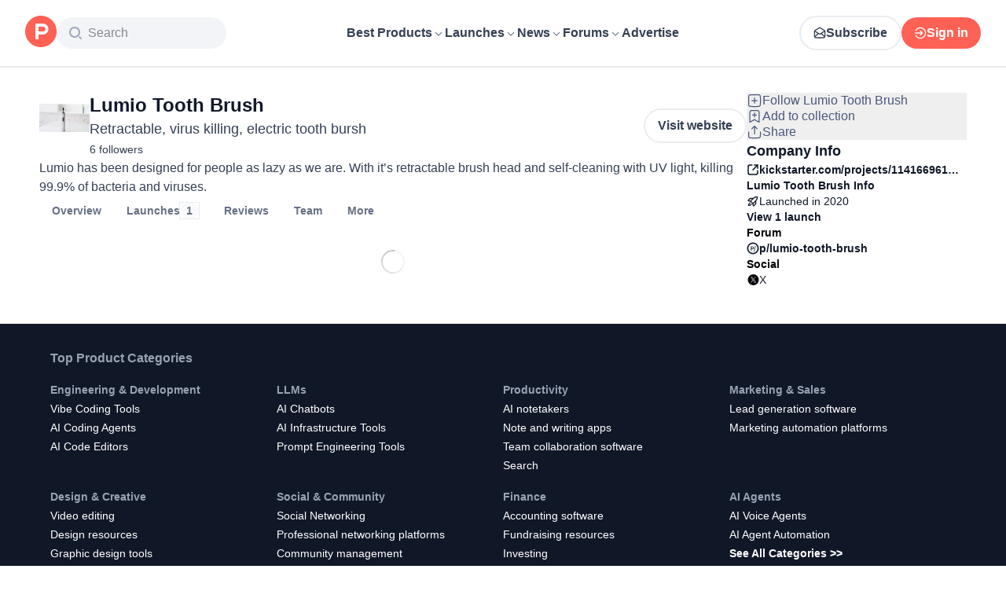

--- FILE ---
content_type: text/html; charset=utf-8
request_url: https://www.producthunt.com/products/lumio-tooth-brush/alternatives
body_size: 25264
content:
<!DOCTYPE html><html lang="en"><head><meta charSet="utf-8"/><meta name="viewport" content="width=device-width, initial-scale=1, minimum-scale=1"/><link rel="stylesheet" href="/_next/static/chunks/cbc945f59dc2f112.css" data-precedence="next"/><link rel="stylesheet" href="/_next/static/chunks/dc22989814e2d0af.css" data-precedence="next"/><link rel="stylesheet" href="/_next/static/chunks/d095da08ce8040cd.css" data-precedence="next"/><link rel="preload" as="script" fetchPriority="low" href="/_next/static/chunks/2992b89e1be56521.js"/><script src="/_next/static/chunks/1f321a181c3264ec.js" async=""></script><script src="/_next/static/chunks/d7f476fd8a549aaf.js" async=""></script><script src="/_next/static/chunks/f29e0d2882ef29f8.js" async=""></script><script src="/_next/static/chunks/turbopack-87e7d5663678af26.js" async=""></script><script src="/_next/static/chunks/e68d8d8792500979.js" async=""></script><script src="/_next/static/chunks/794ed058309c3501.js" async=""></script><script src="/_next/static/chunks/e270b342ccc50f86.js" async=""></script><script src="/_next/static/chunks/653349a80aa79b71.js" async=""></script><script src="/_next/static/chunks/82103632272838c9.js" async=""></script><script src="/_next/static/chunks/d6435e966dd98cd4.js" async=""></script><script src="/_next/static/chunks/fbfc15cf94d68595.js" async=""></script><script src="/_next/static/chunks/907b3b60b00cd616.js" async=""></script><script src="/_next/static/chunks/da93b83d2d190931.js" async=""></script><script src="/_next/static/chunks/626952af1848710f.js" async=""></script><script src="/_next/static/chunks/ca71fdb070ba1191.js" async=""></script><script src="/_next/static/chunks/160f49f0dc9a3cf0.js" async=""></script><script src="/_next/static/chunks/22e6d6adc42ff0ff.js" async=""></script><script src="/_next/static/chunks/0eb6b4811f04cdf4.js" async=""></script><script src="/_next/static/chunks/97b1c467d2cd259c.js" async=""></script><script src="/_next/static/chunks/5ae4ebe0e5aa03ed.js" async=""></script><script src="/_next/static/chunks/9852b94d9f37b447.js" async=""></script><script src="/_next/static/chunks/08eb99c084d99bed.js" async=""></script><script src="/_next/static/chunks/b4377f7677198bf5.js" async=""></script><script src="/_next/static/chunks/cdbc8c82d0997ab6.js" async=""></script><script src="/_next/static/chunks/c796a65029aa0a10.js" async=""></script><script src="/_next/static/chunks/2686b3677da4756e.js" async=""></script><script src="/_next/static/chunks/cf8821fd0ec151eb.js" async=""></script><script src="/_next/static/chunks/1015b53da3a8322a.js" async=""></script><script src="/_next/static/chunks/800c3ec1948905c7.js" async=""></script><script src="/_next/static/chunks/4d799ac0196a4a33.js" async=""></script><script src="/_next/static/chunks/1ecac3c5a9c3dbd2.js" async=""></script><script src="/_next/static/chunks/96133210da10acb1.js" async=""></script><script src="/_next/static/chunks/eba4cfaa8c6a1356.js" async=""></script><script src="/_next/static/chunks/c6dcbfea37a1def3.js" async=""></script><script src="/_next/static/chunks/037574e0d959e1f7.js" async=""></script><script src="/_next/static/chunks/c8e94e179c829037.js" async=""></script><link rel="preload" href="https://www.googletagmanager.com/gtag/js?id=G-WZ46833KH9" as="script"/><meta name="theme-color" content="#ffffff"/><title>Best Lumio Tooth Brush alternatives (2026) | Product Hunt</title><meta name="description" content="Find top-rated products similar to Lumio Tooth Brush."/><link rel="manifest" href="/manifest.json"/><meta name="robots" content="noindex, nofollow"/><meta name="fb:app_id" content="1467820943460899"/><link rel="canonical" href="https://www.producthunt.com/products/lumio-tooth-brush/alternatives"/><link rel="alternate" type="application/atom+xml" title="Product Hunt - All newest Products" href="https://www.producthunt.com/feed"/><meta property="og:title" content="Best Lumio Tooth Brush alternatives (2026) | Product Hunt"/><meta property="og:description" content="Find top-rated products similar to Lumio Tooth Brush."/><meta property="og:url" content="https://www.producthunt.com/products/lumio-tooth-brush/alternatives"/><meta property="og:site_name" content="Product Hunt"/><meta property="og:locale" content="en_US"/><meta property="og:image" content="https://api.url2png.com/v6/P5329C1FA0ECB6/9d1246c25eb314bba3304bb15d11d21d/png/?say_cheese=true&amp;ttl=31536000&amp;unique=046797427b38209163bb3de1f9520f67&amp;url=https%3A%2F%2Fproducthunt.com%2Fshareable_image%2Fproducts_alternatives%2F429431&amp;viewport=540x270"/><meta property="og:type" content="article"/><meta name="twitter:card" content="summary_large_image"/><meta name="twitter:site" content="@producthunt"/><meta name="twitter:creator" content="@producthunt"/><meta name="twitter:title" content="Best Lumio Tooth Brush alternatives (2026) | Product Hunt"/><meta name="twitter:description" content="Find top-rated products similar to Lumio Tooth Brush."/><meta name="twitter:image" content="https://api.url2png.com/v6/P5329C1FA0ECB6/9d1246c25eb314bba3304bb15d11d21d/png/?say_cheese=true&amp;ttl=31536000&amp;unique=046797427b38209163bb3de1f9520f67&amp;url=https%3A%2F%2Fproducthunt.com%2Fshareable_image%2Fproducts_alternatives%2F429431&amp;viewport=540x270"/><link rel="icon" href="https://ph-static.imgix.net/ph-favicon-brand-500.ico" sizes="32x32"/><link rel="icon" href="https://ph-static.imgix.net/ph-favicon-brand-500.svg" type="image/svg+xml"/><link rel="apple-touch-icon-precomposed" href="https://ph-static.imgix.net/ph-favicon-brand-500.ico?auto=compress&amp;fm=png&amp;w=180&amp;h=180"/><link rel="chrome-webstore-item" href="https://producthunt.app.link/extension"/><meta name="sentry-trace" content="a35d2f0de255eba1c1a18f01bb65a931-b417f27591b481c4-0"/><meta name="baggage" content="sentry-environment=production,sentry-public_key=58db488a6c2941a28833ea5ca522361e,sentry-trace_id=a35d2f0de255eba1c1a18f01bb65a931,sentry-org_id=15454,sentry-sampled=false,sentry-sample_rand=0.3985408678470126,sentry-sample_rate=0.001"/><script src="/_next/static/chunks/a6dad97d9634a72d.js" noModule=""></script><script>(window[Symbol.for("ApolloSSRDataTransport")] ??= []).push({"rehydrate":{"_R_9ivb_":{"data":{},"complete":false,"missing":"Dangling reference to missing Viewer object"},"_R_39ivb_":{"data":{},"complete":false,"missing":"Dangling reference to missing Viewer object"},"_R_1i9j9ivb_":{"data":undefined,"loading":true,"networkStatus":1,"called":true},"_R_ii9j9ivb_":{"data":{},"complete":false,"missing":"Dangling reference to missing Viewer object"},"_R_ji9j9ivb_":{"data":{},"complete":false,"missing":"Dangling reference to missing Viewer object"},"_R_ki9j9ivb_":{"data":{},"complete":false,"missing":"Dangling reference to missing Viewer object"},"_R_49j9ivb_":{"data":{},"complete":false,"missing":"Dangling reference to missing Viewer object"},"_R_lj9ivb_":{"data":{},"complete":false,"missing":"Dangling reference to missing Viewer object"},"_R_pj9ivb_":{"data":{},"complete":false,"missing":"Dangling reference to missing Viewer object"},"_R_tj9ivb_":{"data":{},"complete":false,"missing":"Dangling reference to missing Viewer object"},"_R_15j9ivb_":{"data":{},"complete":false,"missing":"Dangling reference to missing Viewer object"},"_R_3lj9ivb_":{"data":{},"complete":false,"missing":"Dangling reference to missing Viewer object"},"_R_5lj9ivb_":{"data":{},"complete":false,"missing":"Dangling reference to missing Viewer object"},"_R_2j9ivb_":{"data":{},"complete":false,"missing":"Dangling reference to missing Viewer object"},"_R_79ivb_":{"data":{},"complete":false,"missing":"Dangling reference to missing Viewer object"},"_R_1ki9j9ivb_":{"data":{"viewer":{"__typename":"Viewer","email":null,"emailVerified":false,"isImpersonated":false,"analyticsIdentifyJson":{},"showCookiePolicy":false,"canLoadTrackingScripts":true,"showCommentWarning":false,"showProfileWarning":false,"showCaptcha":false,"showPhoneVerification":false,"isAdmin":false,"isDeputy":false,"isLoggedIn":false,"features":["ph_ios_activity_feed","sidekiq_cloudwatch_metrics","ph_always_auto_review","ph_detailed_reviews_order_informative","ph_products_category_recent_launches","ph_orbit_awards","category_metadata_descriptions","ph_use_highest_rated_view","chatgpt_replay","ph_detailed_review_view_count_tracking","ph_detailed_review_view_count_display","ph_android_new_activity_feed","vector_tracking","ph_product_questions","ph_categories_expandable_html","ph_orbit_awards_reasons","ph_category_roundup","ph_topic_related_categories","ph_category_roundup_business_intelligence","ph_product_inquiry","ph_alternatives_methodology_ab_test","ph_category_questions","ph_curious_kitty_prominence","ph_shoutout_alternatives","ph_categories_snapshot"],"identityStatus":"NONE","notice":null,"otpRequiredFrom":null,"user":null,"visitStreak":{"__typename":"VisitStreak","id":"aa0a24bc-2283-4c67-9425-4a0527fcc55c","emoji":null,"duration":1},"recentLaunch":null,"intercomUserHash":null,"ifVisitedFromMobile":false,"newsletterSettings":{"__typename":"ViewerNewsletterSettings","hasNewsletterSubscription":false},"notificationsUnreadCount":0}},"networkStatus":7},"_R_q9j9ivb_":{"data":{"viewer":{"__typename":"Viewer","email":null,"emailVerified":false,"isImpersonated":false,"analyticsIdentifyJson":{},"showCookiePolicy":false,"canLoadTrackingScripts":true,"showCommentWarning":false,"showProfileWarning":false,"showCaptcha":false,"showPhoneVerification":false,"isAdmin":false,"isDeputy":false,"isLoggedIn":false,"features":["ph_ios_activity_feed","sidekiq_cloudwatch_metrics","ph_always_auto_review","ph_detailed_reviews_order_informative","ph_products_category_recent_launches","ph_orbit_awards","category_metadata_descriptions","ph_use_highest_rated_view","chatgpt_replay","ph_detailed_review_view_count_tracking","ph_detailed_review_view_count_display","ph_android_new_activity_feed","vector_tracking","ph_product_questions","ph_categories_expandable_html","ph_orbit_awards_reasons","ph_category_roundup","ph_topic_related_categories","ph_category_roundup_business_intelligence","ph_product_inquiry","ph_alternatives_methodology_ab_test","ph_category_questions","ph_curious_kitty_prominence","ph_shoutout_alternatives","ph_categories_snapshot"],"identityStatus":"NONE","notice":null,"otpRequiredFrom":null,"user":null,"visitStreak":{"__typename":"VisitStreak","id":"aa0a24bc-2283-4c67-9425-4a0527fcc55c","emoji":null,"duration":1},"recentLaunch":null,"intercomUserHash":null,"ifVisitedFromMobile":false,"newsletterSettings":{"__typename":"ViewerNewsletterSettings","hasNewsletterSubscription":false},"notificationsUnreadCount":0}},"networkStatus":7},"_R_q9j9ivbH1_":{"data":{"__typename":"Viewer","email":null,"emailVerified":false,"isImpersonated":false,"analyticsIdentifyJson":{},"showCookiePolicy":false,"canLoadTrackingScripts":true,"showCommentWarning":false,"showProfileWarning":false,"showCaptcha":false,"showPhoneVerification":false,"isAdmin":false,"isDeputy":false,"isLoggedIn":false,"features":["ph_ios_activity_feed","sidekiq_cloudwatch_metrics","ph_always_auto_review","ph_detailed_reviews_order_informative","ph_products_category_recent_launches","ph_orbit_awards","category_metadata_descriptions","ph_use_highest_rated_view","chatgpt_replay","ph_detailed_review_view_count_tracking","ph_detailed_review_view_count_display","ph_android_new_activity_feed","vector_tracking","ph_product_questions","ph_categories_expandable_html","ph_orbit_awards_reasons","ph_category_roundup","ph_topic_related_categories","ph_category_roundup_business_intelligence","ph_product_inquiry","ph_alternatives_methodology_ab_test","ph_category_questions","ph_curious_kitty_prominence","ph_shoutout_alternatives","ph_categories_snapshot"],"identityStatus":"NONE","notice":null,"otpRequiredFrom":null,"user":null,"visitStreak":{"__typename":"VisitStreak","id":"aa0a24bc-2283-4c67-9425-4a0527fcc55c","emoji":null,"duration":1},"recentLaunch":null,"intercomUserHash":null,"ifVisitedFromMobile":false,"newsletterSettings":{"__typename":"ViewerNewsletterSettings","hasNewsletterSubscription":false},"notificationsUnreadCount":0},"complete":true,"missing":undefined},"_R_99ivb_":{"data":{"viewer":{"__typename":"Viewer","email":null,"emailVerified":false,"isImpersonated":false,"analyticsIdentifyJson":{},"showCookiePolicy":false,"canLoadTrackingScripts":true,"showCommentWarning":false,"showProfileWarning":false,"showCaptcha":false,"showPhoneVerification":false,"isAdmin":false,"isDeputy":false,"isLoggedIn":false,"features":["ph_ios_activity_feed","sidekiq_cloudwatch_metrics","ph_always_auto_review","ph_detailed_reviews_order_informative","ph_products_category_recent_launches","ph_orbit_awards","category_metadata_descriptions","ph_use_highest_rated_view","chatgpt_replay","ph_detailed_review_view_count_tracking","ph_detailed_review_view_count_display","ph_android_new_activity_feed","vector_tracking","ph_product_questions","ph_categories_expandable_html","ph_orbit_awards_reasons","ph_category_roundup","ph_topic_related_categories","ph_category_roundup_business_intelligence","ph_product_inquiry","ph_alternatives_methodology_ab_test","ph_category_questions","ph_curious_kitty_prominence","ph_shoutout_alternatives","ph_categories_snapshot"],"identityStatus":"NONE","notice":null,"otpRequiredFrom":null,"user":null,"visitStreak":{"__typename":"VisitStreak","id":"aa0a24bc-2283-4c67-9425-4a0527fcc55c","emoji":null,"duration":1},"recentLaunch":null,"intercomUserHash":null,"ifVisitedFromMobile":false,"newsletterSettings":{"__typename":"ViewerNewsletterSettings","hasNewsletterSubscription":false},"notificationsUnreadCount":0}},"networkStatus":7},"_R_99ivbH1_":{"data":{"__typename":"Viewer","email":null,"emailVerified":false,"isImpersonated":false,"analyticsIdentifyJson":{},"showCookiePolicy":false,"canLoadTrackingScripts":true,"showCommentWarning":false,"showProfileWarning":false,"showCaptcha":false,"showPhoneVerification":false,"isAdmin":false,"isDeputy":false,"isLoggedIn":false,"features":["ph_ios_activity_feed","sidekiq_cloudwatch_metrics","ph_always_auto_review","ph_detailed_reviews_order_informative","ph_products_category_recent_launches","ph_orbit_awards","category_metadata_descriptions","ph_use_highest_rated_view","chatgpt_replay","ph_detailed_review_view_count_tracking","ph_detailed_review_view_count_display","ph_android_new_activity_feed","vector_tracking","ph_product_questions","ph_categories_expandable_html","ph_orbit_awards_reasons","ph_category_roundup","ph_topic_related_categories","ph_category_roundup_business_intelligence","ph_product_inquiry","ph_alternatives_methodology_ab_test","ph_category_questions","ph_curious_kitty_prominence","ph_shoutout_alternatives","ph_categories_snapshot"],"identityStatus":"NONE","notice":null,"otpRequiredFrom":null,"user":null,"visitStreak":{"__typename":"VisitStreak","id":"aa0a24bc-2283-4c67-9425-4a0527fcc55c","emoji":null,"duration":1},"recentLaunch":null,"intercomUserHash":null,"ifVisitedFromMobile":false,"newsletterSettings":{"__typename":"ViewerNewsletterSettings","hasNewsletterSubscription":false},"notificationsUnreadCount":0},"complete":true,"missing":undefined},"_R_1pj9ivb_":{"data":{"featuredCategories":[{"__typename":"ProductCategory","parent":{"__typename":"ProductCategory","id":"72","name":"Engineering \u0026 Development","slug":"engineering-development","path":"/categories/engineering-development"},"id":"1585","name":"Vibe Coding Tools","slug":"vibe-coding","path":"/categories/vibe-coding"},{"__typename":"ProductCategory","parent":{"__typename":"ProductCategory","id":"72","name":"Engineering \u0026 Development","slug":"engineering-development","path":"/categories/engineering-development"},"id":"88","name":"AI Coding Agents","slug":"ai-coding-agents","path":"/categories/ai-coding-agents"},{"__typename":"ProductCategory","parent":{"__typename":"ProductCategory","id":"126","name":"LLMs","slug":"llms","path":"/categories/llms"},"id":"127","name":"AI Chatbots","slug":"ai-chatbots","path":"/categories/ai-chatbots"},{"__typename":"ProductCategory","parent":{"__typename":"ProductCategory","id":"126","name":"LLMs","slug":"llms","path":"/categories/llms"},"id":"1156","name":"AI Infrastructure Tools","slug":"ai-infrastructure","path":"/categories/ai-infrastructure"},{"__typename":"ProductCategory","parent":{"__typename":"ProductCategory","id":"34","name":"Productivity","slug":"productivity","path":"/categories/productivity"},"id":"1288","name":"AI notetakers","slug":"ai-meeting-notetakers","path":"/categories/ai-meeting-notetakers"},{"__typename":"ProductCategory","parent":{"__typename":"ProductCategory","id":"34","name":"Productivity","slug":"productivity","path":"/categories/productivity"},"id":"35","name":"Note and writing apps","slug":"notes-documents","path":"/categories/notes-documents"},{"__typename":"ProductCategory","parent":{"__typename":"ProductCategory","id":"34","name":"Productivity","slug":"productivity","path":"/categories/productivity"},"id":"37","name":"Team collaboration software","slug":"team-collaboration","path":"/categories/team-collaboration"},{"__typename":"ProductCategory","parent":{"__typename":"ProductCategory","id":"89","name":"Marketing \u0026 Sales","slug":"marketing-sales","path":"/categories/marketing-sales"},"id":"98","name":"Lead generation software","slug":"lead-generation","path":"/categories/lead-generation"},{"__typename":"ProductCategory","parent":{"__typename":"ProductCategory","id":"89","name":"Marketing \u0026 Sales","slug":"marketing-sales","path":"/categories/marketing-sales"},"id":"97","name":"Marketing automation platforms","slug":"marketing-automation","path":"/categories/marketing-automation"},{"__typename":"ProductCategory","parent":{"__typename":"ProductCategory","id":"56","name":"Design \u0026 Creative","slug":"design-creative","path":"/categories/design-creative"},"id":"57","name":"Video editing","slug":"video-editing","path":"/categories/video-editing"},{"__typename":"ProductCategory","parent":{"__typename":"ProductCategory","id":"56","name":"Design \u0026 Creative","slug":"design-creative","path":"/categories/design-creative"},"id":"235","name":"Design resources","slug":"design-resources","path":"/categories/design-resources"},{"__typename":"ProductCategory","parent":{"__typename":"ProductCategory","id":"56","name":"Design \u0026 Creative","slug":"design-creative","path":"/categories/design-creative"},"id":"234","name":"Graphic design tools","slug":"graphic-design-tools","path":"/categories/graphic-design-tools"},{"__typename":"ProductCategory","parent":{"__typename":"ProductCategory","id":"104","name":"Social \u0026 Community","slug":"social-community","path":"/categories/social-community"},"id":"105","name":"Social Networking","slug":"social-networking","path":"/categories/social-networking"},{"__typename":"ProductCategory","parent":{"__typename":"ProductCategory","id":"104","name":"Social \u0026 Community","slug":"social-community","path":"/categories/social-community"},"id":"116","name":"Professional networking platforms","slug":"professional-networking","path":"/categories/professional-networking"},{"__typename":"ProductCategory","parent":{"__typename":"ProductCategory","id":"104","name":"Social \u0026 Community","slug":"social-community","path":"/categories/social-community"},"id":"123","name":"Community management","slug":"community-management","path":"/categories/community-management"},{"__typename":"ProductCategory","parent":{"__typename":"ProductCategory","id":"141","name":"Finance","slug":"finance","path":"/categories/finance"},"id":"143","name":"Accounting software","slug":"accounting","path":"/categories/accounting"},{"__typename":"ProductCategory","parent":{"__typename":"ProductCategory","id":"141","name":"Finance","slug":"finance","path":"/categories/finance"},"id":"529","name":"Fundraising resources","slug":"fundraising-resources","path":"/categories/fundraising-resources"},{"__typename":"ProductCategory","parent":{"__typename":"ProductCategory","id":"141","name":"Finance","slug":"finance","path":"/categories/finance"},"id":"335","name":"Investing","slug":"investing","path":"/categories/investing"},{"__typename":"ProductCategory","parent":{"__typename":"ProductCategory","id":"1791","name":"AI Agents","slug":"ai-agents","path":"/categories/ai-agents"},"id":"1190","name":"AI Voice Agents","slug":"ai-voice-agents","path":"/categories/ai-voice-agents"},{"__typename":"ProductCategory","parent":{"__typename":"ProductCategory","id":"34","name":"Productivity","slug":"productivity","path":"/categories/productivity"},"id":"430","name":"Search","slug":"search","path":"/categories/search"},{"__typename":"ProductCategory","parent":{"__typename":"ProductCategory","id":"56","name":"Design \u0026 Creative","slug":"design-creative","path":"/categories/design-creative"},"id":"125","name":"AI Generative Media","slug":"ai-generative-media","path":"/categories/ai-generative-media"},{"__typename":"ProductCategory","parent":{"__typename":"ProductCategory","id":"72","name":"Engineering \u0026 Development","slug":"engineering-development","path":"/categories/engineering-development"},"id":"1717","name":"AI Code Editors","slug":"ai-code-editors","path":"/categories/ai-code-editors"},{"__typename":"ProductCategory","parent":{"__typename":"ProductCategory","id":"1791","name":"AI Agents","slug":"ai-agents","path":"/categories/ai-agents"},"id":"1790","name":"AI Agent Automation","slug":"ai-agent-automation","path":"/categories/ai-agent-automation"},{"__typename":"ProductCategory","parent":{"__typename":"ProductCategory","id":"126","name":"LLMs","slug":"llms","path":"/categories/llms"},"id":"1789","name":"Prompt Engineering Tools","slug":"prompt-engineering-tools","path":"/categories/prompt-engineering-tools"}],"footer":{"__typename":"Footer","topProducts":[{"__typename":"Product","id":"566141","name":"Lovable","slug":"lovable","tagline":"The world's first AI Fullstack Engineer","path":"/products/lovable"},{"__typename":"Product","id":"111412","name":"n8n","slug":"n8n-io","tagline":"Workflow automation for technical people","path":"/products/n8n-io"},{"__typename":"Product","id":"521358","name":"Attio","slug":"attio","tagline":"Customer relationship magic.","path":"/products/attio"},{"__typename":"Product","id":"126122","name":"PostHog","slug":"posthog","tagline":"The open source product OS","path":"/products/posthog"},{"__typename":"Product","id":"575883","name":"Vapi","slug":"vapi","tagline":"Voice AI for developers","path":"/products/vapi"},{"__typename":"Product","id":"584337","name":"Granola","slug":"granola","tagline":"The AI notepad for people in back-to-back meetings","path":"/products/granola"},{"__typename":"Product","id":"112650","name":"Raycast","slug":"raycast","tagline":"Your shortcut to everything","path":"/products/raycast"},{"__typename":"Product","id":"106850","name":"Supabase","slug":"supabase","tagline":"The open source Firebase alternative","path":"/products/supabase"}],"trendingCategories":[{"__typename":"ProductCategory","id":"1585","name":"Vibe Coding Tools","slug":"vibe-coding","path":"/categories/vibe-coding"},{"__typename":"ProductCategory","id":"1552","name":"AI Dictation Apps","slug":"ai-dictation-apps","path":"/categories/ai-dictation-apps"},{"__typename":"ProductCategory","id":"1288","name":"AI notetakers","slug":"ai-meeting-notetakers","path":"/categories/ai-meeting-notetakers"},{"__typename":"ProductCategory","id":"1123","name":"Code Review Tools","slug":"code-review-tools","path":"/categories/code-review-tools"},{"__typename":"ProductCategory","id":"74","name":"No-code Platforms","slug":"no-code-platforms","path":"/categories/no-code-platforms"},{"__typename":"ProductCategory","id":"200","name":"Figma Plugins","slug":"figma-plugins","path":"/categories/figma-plugins"},{"__typename":"ProductCategory","id":"81","name":"Static site generators","slug":"static-site-generators","path":"/categories/static-site-generators"}],"topForumThreads":[{"__typename":"DiscussionThread","id":"715893","title":"Cursor or Claude Code?","llmTitle":"Cursor or Claude Code?","slug":"cursor-or-claude-code","path":"/p/cursor/cursor-or-claude-code"},{"__typename":"DiscussionThread","id":"729084","title":"✅ POLL: Do you buy the domain first or build the product first?","llmTitle":"POLL: Domain or product first?","slug":"poll-do-you-buy-the-domain-first-or-build-the-product-first","path":"/p/producthunt/poll-do-you-buy-the-domain-first-or-build-the-product-first"},{"__typename":"DiscussionThread","id":"727229","title":"YC deadline in \u003c2 weeks; Who's applying?","llmTitle":"YC deadline in \u003c2 weeks; Who's applying?","slug":"yc-deadline-in-2-weeks-who-s-applying","path":"/p/yc/yc-deadline-in-2-weeks-who-s-applying"},{"__typename":"DiscussionThread","id":"729680","title":"We Got into YC, Got Kicked Out, and Fought Our Way Back","llmTitle":"We Got into YC, Got Kicked Out, and Fought Our Way Back","slug":"we-got-into-yc-got-kicked-out-and-fought-our-way-back","path":"/p/okibi/we-got-into-yc-got-kicked-out-and-fought-our-way-back"},{"__typename":"DiscussionThread","id":"735354","title":"How Wispr Flow found PMF through a pivot ","llmTitle":"How Wispr Flow found PMF through pivot","slug":"how-wispr-flow-found-pmf-through-a-pivot","path":"/p/wisprflow/how-wispr-flow-found-pmf-through-a-pivot"},{"__typename":"DiscussionThread","id":"727601","title":"What is the best Vibe Coding tool so far? Bonus points if we've never heard of it!","llmTitle":"Best Vibe Coding tool so far?","slug":"what-is-the-best-vibe-coding-tool-so-far-bonus-points-if-we-ve-never-heard-of-it","path":"/p/vibecoding/what-is-the-best-vibe-coding-tool-so-far-bonus-points-if-we-ve-never-heard-of-it"},{"__typename":"DiscussionThread","id":"681949","title":"🚨 Landing Page Roast: 48 Hours Only 🚨","llmTitle":"Landing page roast - 48 hours only","slug":"landing-page-roast-48-hours-only","path":"/p/producthunt/landing-page-roast-48-hours-only"},{"__typename":"DiscussionThread","id":"621591","title":"I'm the Product Hunt CEO - tell me your tagline and I'll fix it for you :)","llmTitle":"Fix your tagline with the PH CEO","slug":"i-m-the-product-hunt-ceo-tell-me-your-tagline-and-i-ll-fix-it-for-you","path":"/p/general/i-m-the-product-hunt-ceo-tell-me-your-tagline-and-i-ll-fix-it-for-you"}],"trendingProducts":[{"__typename":"Product","id":"566141","name":"Lovable","slug":"lovable","tagline":"The world's first AI Fullstack Engineer","path":"/products/lovable"},{"__typename":"Product","id":"504757","name":"Screen Studio","slug":"screen-studio","tagline":"Beautiful screen recordings in minutes","path":"/products/screen-studio"},{"__typename":"Product","id":"654787","name":"bolt.new","slug":"bolt-new","tagline":"Prompt, run, edit, and deploy full-stack web apps","path":"/products/bolt-new"},{"__typename":"Product","id":"606339","name":"Wispr Flow","slug":"wisprflow","tagline":"Speak naturally, write perfectly \u0026 4x faster in every app","path":"/products/wisprflow"},{"__typename":"Product","id":"109827","name":"Framer","slug":"framer","tagline":"Design and ship your dream site with zero code","path":"/products/framer"},{"__typename":"Product","id":"550146","name":"Replit","slug":"replit","tagline":"Idea to app, fast.","path":"/products/replit"},{"__typename":"Product","id":"575883","name":"Vapi","slug":"vapi","tagline":"Voice AI for developers","path":"/products/vapi"},{"__typename":"Product","id":"584337","name":"Granola","slug":"granola","tagline":"The AI notepad for people in back-to-back meetings","path":"/products/granola"}]}},"networkStatus":7},"_R_1pj9ivbH1_":{"data":{"viewer":{"__typename":"Viewer","email":null,"emailVerified":false,"isImpersonated":false,"analyticsIdentifyJson":{},"showCookiePolicy":false,"canLoadTrackingScripts":true,"showCommentWarning":false,"showProfileWarning":false,"showCaptcha":false,"showPhoneVerification":false,"isAdmin":false,"isDeputy":false,"isLoggedIn":false,"features":["ph_ios_activity_feed","sidekiq_cloudwatch_metrics","ph_always_auto_review","ph_detailed_reviews_order_informative","ph_products_category_recent_launches","ph_orbit_awards","category_metadata_descriptions","ph_use_highest_rated_view","chatgpt_replay","ph_detailed_review_view_count_tracking","ph_detailed_review_view_count_display","ph_android_new_activity_feed","vector_tracking","ph_product_questions","ph_categories_expandable_html","ph_orbit_awards_reasons","ph_category_roundup","ph_topic_related_categories","ph_category_roundup_business_intelligence","ph_product_inquiry","ph_alternatives_methodology_ab_test","ph_category_questions","ph_curious_kitty_prominence","ph_shoutout_alternatives","ph_categories_snapshot"],"identityStatus":"NONE","notice":null,"otpRequiredFrom":null,"user":null,"visitStreak":{"__typename":"VisitStreak","id":"aa0a24bc-2283-4c67-9425-4a0527fcc55c","emoji":null,"duration":1},"recentLaunch":null,"intercomUserHash":null,"ifVisitedFromMobile":false,"newsletterSettings":{"__typename":"ViewerNewsletterSettings","hasNewsletterSubscription":false},"notificationsUnreadCount":0}},"networkStatus":7},"_R_iv5ubrhj9ivb_":{"data":{"product":{"__typename":"Product","id":"429431","canEdit":false,"upcomingLaunch":null,"structuredData":{"@context":"http://schema.org","@id":"https://www.producthunt.com/products/lumio-tooth-brush","@type":"WebApplication","name":"Lumio Tooth Brush","description":"Lumio has been designed for people as lazy as we are. With it’s retractable brush head and self-cleaning with UV light, killing 99.9% of bacteria and viruses.","datePublished":"2022-04-14T07:31:28.499-07:00","dateModified":"2025-11-28T13:02:03.402-08:00","image":"https://ph-files.imgix.net/3e0cbae5-31ae-4616-9cea-b60687d68542.gif?auto=format","screenshot":["https://ph-files.imgix.net/585964a6-8ddb-4111-9153-a12affc79607.gif?auto=format\u0026fit=crop","https://ph-files.imgix.net/1eb190d8-ac4c-4c4a-bfbf-5a33a7a75d89.gif?auto=format\u0026fit=crop","https://ph-files.imgix.net/c0a7a31e-cd16-40cb-bde5-b7ca7d728cdd.gif?auto=format\u0026fit=crop","https://ph-files.imgix.net/38c3a241-79ee-4692-8a1b-c81fed160c4c.gif?auto=format\u0026fit=crop","https://ph-files.imgix.net/6a8924e2-f553-4086-88a3-5ee15453fa8a.jpeg?auto=format\u0026fit=crop","https://ph-files.imgix.net/5ef3e7eb-d73e-4d17-a84b-327821803bb2.gif?auto=format\u0026fit=crop","https://ph-files.imgix.net/789766d4-a9e1-4435-a798-d87e0db3a33f.jpeg?auto=format\u0026fit=crop","https://ph-files.imgix.net/606bc4ba-06ac-4e0b-b7a7-0dd856222ea8.jpeg?auto=format\u0026fit=crop","https://ph-files.imgix.net/87c24209-bf11-4d82-96a9-a47b336f51c3.jpeg?auto=format\u0026fit=crop","https://ph-files.imgix.net/6147eaa8-84c0-4538-8b1b-9279a48235dd.png?auto=format\u0026fit=crop","https://ph-files.imgix.net/c0715cc8-2560-4f6e-924d-6c9691fbe9d1.jpeg?auto=format\u0026fit=crop","https://ph-files.imgix.net/90f98db6-1210-4307-85f2-7c73018c0065.png?auto=format\u0026fit=crop","https://ph-files.imgix.net/2a1f7bb7-8271-4b42-85a4-7aaf812008ff.jpeg?auto=format\u0026fit=crop","https://ph-files.imgix.net/23c59341-4f0d-4ba3-ab09-847d1a588cf2.jpeg?auto=format\u0026fit=crop"],"operatingSystem":"Web","applicationCategory":"Health \u0026 Fitness","author":[]},"latestLaunch":{"__typename":"Post","id":"189234","launchedThisWeek":false,"slug":"lumio-tooth-brush","product":{"__typename":"Product","id":"429431","slug":"lumio-tooth-brush","name":"Lumio Tooth Brush","canEdit":false,"websiteUrl":"https://www.kickstarter.com/projects/1141669617/lumio-the-incredible-uv-self-cleaning-toothbrush","websiteDomain":"kickstarter.com","isClaimed":false,"canClaim":false,"isViewerTeamMember":null,"viewerPendingTeamRequest":null,"tagline":"Retractable, virus killing, electric tooth bursh","cleanUrl":"kickstarter.com/projects/1141669617/lumio-the-incredible-uv-self-cleaning-toothbrush","logoUuid":"3e0cbae5-31ae-4616-9cea-b60687d68542.gif","isNoLongerOnline":false,"isSubscribed":false},"launchState":"featured","canManage":false,"moderationReason":null,"name":"Lumio Tooth Brush","createdAt":"2020-03-24T00:01:00-07:00","scheduledAt":"2020-03-24T00:01:00-07:00","isMaker":false,"isHunter":false,"launchingToday":false,"launchNumber":1,"canDeputyManage":false,"primaryLink":{"__typename":"ProductLink","id":"295285","url":"https://www.kickstarter.com/projects/1141669617/lumio-the-incredible-uv-self-cleaning-toothbrush"},"dailyRank":"12","featured":true,"hideVotesCount":false,"featuredAt":"2020-03-24T00:01:00-07:00","disabledWhenScheduled":true,"embargoPreviewAt":null,"latestScore":77,"launchDayScore":0,"nextPost":{"__typename":"Post","id":"189282","product":{"__typename":"Product","id":"102080","slug":"easil"}},"previousPost":{"__typename":"Post","id":"189304","product":{"__typename":"Product","id":"429473","slug":"open-startup-list"}},"hasVoted":false,"updatedAt":"2025-11-28T11:43:29-08:00","tagline":"Retractable, virus killing, electric tooth bursh","thumbnailImageUuid":"3e0cbae5-31ae-4616-9cea-b60687d68542.gif","productState":"default"},"name":"Lumio Tooth Brush","tagline":"Retractable, virus killing, electric tooth bursh","description":"Lumio has been designed for people as lazy as we are. With it’s retractable brush head and self-cleaning with UV light, killing 99.9% of bacteria and viruses.","reviewsCount":0,"followersCount":6,"isTopProduct":false,"founderDetailedReviewsCount":0,"firstLaunch":true,"goldenKittyBadges":{"__typename":"GoldenKittyAwardBadgeConnection","edges":[]},"orbitAwardBadges":{"__typename":"OrbitAwardBadgeConnection","edges":[]},"slug":"lumio-tooth-brush","twitterUrl":"https://twitter.com/lumiobrush","facebookUrl":null,"instagramUrl":null,"linkedinUrl":null,"angellistUrl":null,"threadsUrl":null,"mediumUrl":null,"awards":{"__typename":"Connection","edges":[]},"employeeSize":null,"fundingAmount":null,"wasInYCombinator":false,"postsCount":1,"firstPost":{"__typename":"Post","id":"189234","createdAt":"2020-03-24T00:01:00-07:00"},"discussionForum":{"__typename":"DiscussionForumType","id":"268192","path":"/p/lumio-tooth-brush","firstThread":{"__typename":"DiscussionForumAssociationTypeConnectionWithCount","edges":[]}},"websiteUrl":"https://www.kickstarter.com/projects/1141669617/lumio-the-incredible-uv-self-cleaning-toothbrush","cleanUrl":"kickstarter.com/projects/1141669617/lumio-the-incredible-uv-self-cleaning-toothbrush","iosUrl":null,"androidUrl":null,"githubUrl":null,"categories":[],"logoUuid":"3e0cbae5-31ae-4616-9cea-b60687d68542.gif","isNoLongerOnline":false,"isMaker":false,"reviewsRating":0,"hasPotentialAlternatives":false,"badges":{"__typename":"Connection","totalCount":0},"posts":{"__typename":"PostConnection","totalCount":1},"customers":{"__typename":"DetailedReviewConnection","totalCount":0},"authoredDetailedReviews":{"__typename":"DetailedReviewConnection","totalCount":0},"categoriesCount":0,"proConTags":[],"detailedReview":null,"url":"https://www.producthunt.com/products/lumio-tooth-brush","isSubscribed":false,"addonsCount":0,"reviewQuestions":[],"isMuted":false}},"networkStatus":7},"_R_iv5ubrhj9ivbH1_":{"data":undefined,"loading":false,"networkStatus":7,"called":false},"_R_758niv5ubrhj9ivb_":{"data":{"__typename":"Viewer","email":null,"emailVerified":false,"isImpersonated":false,"analyticsIdentifyJson":{},"showCookiePolicy":false,"canLoadTrackingScripts":true,"showCommentWarning":false,"showProfileWarning":false,"showCaptcha":false,"showPhoneVerification":false,"isAdmin":false,"isDeputy":false,"isLoggedIn":false,"features":["ph_ios_activity_feed","sidekiq_cloudwatch_metrics","ph_always_auto_review","ph_detailed_reviews_order_informative","ph_products_category_recent_launches","ph_orbit_awards","category_metadata_descriptions","ph_use_highest_rated_view","chatgpt_replay","ph_detailed_review_view_count_tracking","ph_detailed_review_view_count_display","ph_android_new_activity_feed","vector_tracking","ph_product_questions","ph_categories_expandable_html","ph_orbit_awards_reasons","ph_category_roundup","ph_topic_related_categories","ph_category_roundup_business_intelligence","ph_product_inquiry","ph_alternatives_methodology_ab_test","ph_category_questions","ph_curious_kitty_prominence","ph_shoutout_alternatives","ph_categories_snapshot"],"identityStatus":"NONE","notice":null,"otpRequiredFrom":null,"user":null,"visitStreak":{"__typename":"VisitStreak","id":"aa0a24bc-2283-4c67-9425-4a0527fcc55c","emoji":null,"duration":1},"recentLaunch":null,"intercomUserHash":null,"ifVisitedFromMobile":false,"newsletterSettings":{"__typename":"ViewerNewsletterSettings","hasNewsletterSubscription":false},"notificationsUnreadCount":0},"complete":true,"missing":undefined},"_R_157iv5ubrhj9ivb_":{"data":{"__typename":"Viewer","email":null,"emailVerified":false,"isImpersonated":false,"analyticsIdentifyJson":{},"showCookiePolicy":false,"canLoadTrackingScripts":true,"showCommentWarning":false,"showProfileWarning":false,"showCaptcha":false,"showPhoneVerification":false,"isAdmin":false,"isDeputy":false,"isLoggedIn":false,"features":["ph_ios_activity_feed","sidekiq_cloudwatch_metrics","ph_always_auto_review","ph_detailed_reviews_order_informative","ph_products_category_recent_launches","ph_orbit_awards","category_metadata_descriptions","ph_use_highest_rated_view","chatgpt_replay","ph_detailed_review_view_count_tracking","ph_detailed_review_view_count_display","ph_android_new_activity_feed","vector_tracking","ph_product_questions","ph_categories_expandable_html","ph_orbit_awards_reasons","ph_category_roundup","ph_topic_related_categories","ph_category_roundup_business_intelligence","ph_product_inquiry","ph_alternatives_methodology_ab_test","ph_category_questions","ph_curious_kitty_prominence","ph_shoutout_alternatives","ph_categories_snapshot"],"identityStatus":"NONE","notice":null,"otpRequiredFrom":null,"user":null,"visitStreak":{"__typename":"VisitStreak","id":"aa0a24bc-2283-4c67-9425-4a0527fcc55c","emoji":null,"duration":1},"recentLaunch":null,"intercomUserHash":null,"ifVisitedFromMobile":false,"newsletterSettings":{"__typename":"ViewerNewsletterSettings","hasNewsletterSubscription":false},"notificationsUnreadCount":0},"complete":true,"missing":undefined},"_R_257iv5ubrhj9ivb_":{"data":{"__typename":"Viewer","email":null,"emailVerified":false,"isImpersonated":false,"analyticsIdentifyJson":{},"showCookiePolicy":false,"canLoadTrackingScripts":true,"showCommentWarning":false,"showProfileWarning":false,"showCaptcha":false,"showPhoneVerification":false,"isAdmin":false,"isDeputy":false,"isLoggedIn":false,"features":["ph_ios_activity_feed","sidekiq_cloudwatch_metrics","ph_always_auto_review","ph_detailed_reviews_order_informative","ph_products_category_recent_launches","ph_orbit_awards","category_metadata_descriptions","ph_use_highest_rated_view","chatgpt_replay","ph_detailed_review_view_count_tracking","ph_detailed_review_view_count_display","ph_android_new_activity_feed","vector_tracking","ph_product_questions","ph_categories_expandable_html","ph_orbit_awards_reasons","ph_category_roundup","ph_topic_related_categories","ph_category_roundup_business_intelligence","ph_product_inquiry","ph_alternatives_methodology_ab_test","ph_category_questions","ph_curious_kitty_prominence","ph_shoutout_alternatives","ph_categories_snapshot"],"identityStatus":"NONE","notice":null,"otpRequiredFrom":null,"user":null,"visitStreak":{"__typename":"VisitStreak","id":"aa0a24bc-2283-4c67-9425-4a0527fcc55c","emoji":null,"duration":1},"recentLaunch":null,"intercomUserHash":null,"ifVisitedFromMobile":false,"newsletterSettings":{"__typename":"ViewerNewsletterSettings","hasNewsletterSubscription":false},"notificationsUnreadCount":0},"complete":true,"missing":undefined}},"events":[{"type":"started","options":{"variables":{"slug":"lumio-tooth-brush","includeAlternatives":false},"fetchPolicy":"cache-first","query":"query ProductsPageLayout($slug:String!$includeAlternatives:Boolean!){product(slug:$slug excludeTrashed:true){id canEdit ...ProductsPageLayoutSidebar ...ProductsPageLayoutHeader ...UpcomingEventPanelProductFragment upcomingLaunch{...UpcomingEventPanelPostFragment}structuredData}}fragment PostPageModerationReason on Post{id moderationReason{reason moderator{id name headline username}}}fragment PostPageNoticesDraftNotice on Post{id launchState canManage}fragment TeamRequestCTAFragment on Product{id slug name websiteUrl websiteDomain isClaimed canEdit canClaim isViewerTeamMember viewerPendingTeamRequest{id}}fragment PostPageNoticesScheduledNotice on Post{id slug name createdAt scheduledAt isMaker isHunter product{id name slug canEdit ...TeamRequestCTAFragment}}fragment PostPageLaunchNoticesDayNotice on Post{id slug isHunter isMaker launchState createdAt product{id slug}}fragment PostPageNotices on Post{id ...PostPageModerationReason ...PostPageNoticesDraftNotice ...PostPageNoticesScheduledNotice ...PostPageLaunchNoticesDayNotice}fragment PostPageAdminBar on Post{id slug product{id slug}launchState canManage}fragment ProductsPageLayoutSidebarLinks on Product{id websiteUrl cleanUrl iosUrl androidUrl githubUrl}fragment ProductsPageLayoutSidebarStatus on Product{id slug ...ProductsPageLayoutSidebarLinks}fragment ProductsPageLayoutSidebarSocialLinks on Product{id name twitterUrl facebookUrl instagramUrl linkedinUrl angellistUrl threadsUrl mediumUrl}fragment GoldenKittyBadge on GoldenKittyAwardBadge{id category position year post{id slug name product{id slug}redirectToProduct{id slug}}}fragment LaunchDayBadge on TopPostBadge{id post{id slug name product{id slug}redirectToProduct{id slug}}position period date}fragment OrbitAwardBadge on OrbitAwardBadge{id awardName awardColor season reasons product{id name}orbitCategory:category{id slug name path}}fragment FacebookShareButtonFragment on Shareable{id url}fragment ShareModalSubjectFragment on Shareable{id url ...FacebookShareButtonFragment}fragment PostStatusIconFragment on Post{id productState}fragment PostThumbnailFragment on Post{id name thumbnailImageUuid ...PostStatusIconFragment}fragment ProductPageShareButton on Product{id slug name tagline ...ShareModalSubjectFragment latestLaunch{id slug name tagline isMaker ...PostThumbnailFragment}}fragment ProductPageAnalyticsButton on Product{id latestLaunch{id scheduledAt launchingToday}}fragment ProductPageFollowButton on Product{id followersCount isSubscribed name}fragment ProductPageActionButtons on Product{id ...ProductPageShareButton ...ProductPageAnalyticsButton ...ProductPageFollowButton}fragment ProductsPageLayoutSidebarAwards on Product{id slug isTopProduct latestLaunch{id launchedThisWeek}goldenKittyBadges(first:1){edges{node{...GoldenKittyBadge}}}awards:badges(first:6 types:[TopPostBadge OrbitAwardBadge]){edges{node{...on TopPostBadge{id ...LaunchDayBadge}...on OrbitAwardBadge{id ...OrbitAwardBadge}}}}...ProductPageActionButtons}fragment ProductsPageLayoutSidebarInfo on Product{id slug name employeeSize fundingAmount wasInYCombinator postsCount latestLaunch{id launchedThisWeek}firstPost{id createdAt}}fragment ProductsPageLayoutSidebarForums on Product{id slug discussionForum{id path}}fragment UsePostVoteFragment on Post{id hasVoted latestScore launchDayScore disabledWhenScheduled featuredAt updatedAt createdAt embargoPreviewAt product{id isSubscribed}}fragment ProductPageVoteButton on Post{id featuredAt createdAt disabledWhenScheduled embargoPreviewAt latestScore launchDayScore ...UsePostVoteFragment}fragment ProductPageRankNavigatorPostFragment on Post{id product{id slug}}fragment ProductPageRankNavigatorFragment on Post{id nextPost:adjacentPost(direction:NEXT rank:DAILY featured:true){...ProductPageRankNavigatorPostFragment}previousPost:adjacentPost(direction:PREVIOUS rank:DAILY featured:true){...ProductPageRankNavigatorPostFragment}}fragment ProductPageRank on Product{id latestLaunch{launchingToday launchedThisWeek id dailyRank featured hideVotesCount ...ProductPageVoteButton ...ProductPageRankNavigatorFragment}}fragment ProductThumbnailFragment on Product{id name logoUuid isNoLongerOnline}fragment CategoryTagFragment on ProductCategory{id name slug path}fragment ProductPageCategories on Product{id categories{...CategoryTagFragment}}fragment ProductsPageLayoutSidebarAlternatives on Product{id slug name alternatives(first:5 scoringLimit:50){edges{node{id product{id slug name tagline reviewsRating reviewsCount ...ProductThumbnailFragment ...ProductPageCategories}}}totalCount}}fragment ModerationChangeProductFormProductFragment on Product{id name slug tagline cleanUrl websiteUrl ...ProductThumbnailFragment}fragment ModerationChangeProductFormPostFragment on Post{id name primaryLink{id url}product{id ...ModerationChangeProductFormProductFragment}}fragment PostPageDeputyBar on Post{id slug product{id ...ModerationChangeProductFormProductFragment}canManage canDeputyManage ...ModerationChangeProductFormPostFragment}fragment ReviewQAStepFragment on Product{id name slug reviewQuestions{id category question}}fragment UseEligibleReviewPostsPostFragment on Post{id name thumbnailImageUuid scheduledAt featured product{id}}fragment ProductSearchComponentFragment on Product{id slug name tagline ...ProductThumbnailFragment}fragment DetailedReviewFragment on DetailedReview{id overallExperience overallRating reviewType origin fromPost{id slug name ...UseEligibleReviewPostsPostFragment}easeOfUseRating customizationRating reliabilityRating valueForMoneyRating positiveFeedback negativeFeedback alternativesFeedback status selectedPros{id name type count}selectedCons{id name type count}alternativeProducts{id ...ProductSearchComponentFragment}questionAnswers{id questionId answer question{id category question}}}fragment NewReviewFormProductFragment on Product{id slug name logoUuid reviewsRating isNoLongerOnline proConTags(minCount:0){id name type count}...ReviewQAStepFragment detailedReview{id ...DetailedReviewFragment}}fragment ReviewStarRatingCTAFragment on Product{id slug name isMaker reviewsRating ...NewReviewFormProductFragment}fragment ProductMuteButtonFragment on Product{id isMuted}fragment HeaderNavigationMoreButton on Product{id url name slug tagline isSubscribed addonsCount ...ProductThumbnailFragment ...ProductMuteButtonFragment}fragment ProductsPageLayoutHeaderNavigator on Product{id slug hasPotentialAlternatives firstLaunch badges{totalCount}posts(filter:VISIBLE){totalCount}founderDetailedReviewsCount customers:detailedReviews(order:customers){totalCount}authoredDetailedReviews{totalCount}categoriesCount reviewsCount latestLaunch{id launchedThisWeek}discussionForum{id firstThread:threads(commentableType:THREAD first:1){edges{node{id}}}}...HeaderNavigationMoreButton}fragment ProductsPageLayoutAdminBar on Product{id slug canEdit}fragment ProductLayoutHeaderWebsiteButton on Product{id websiteUrl isNoLongerOnline}fragment ProductsPageLayoutSidebar on Product{id latestLaunch{id launchedThisWeek ...PostPageNotices ...PostPageAdminBar}...ProductsPageLayoutSidebarStatus ...ProductsPageLayoutSidebarSocialLinks ...ProductsPageLayoutSidebarAwards ...ProductsPageLayoutSidebarInfo ...ProductsPageLayoutSidebarForums ...ProductsPageLayoutSidebarLinks ...ProductPageRank ...ProductsPageLayoutSidebarAlternatives@include(if:$includeAlternatives)}fragment ProductsPageLayoutHeader on Product{id name tagline description reviewsCount followersCount isTopProduct founderDetailedReviewsCount latestLaunch{id launchedThisWeek launchingToday launchNumber ...PostPageDeputyBar}firstLaunch goldenKittyBadges(first:1){edges{node{...GoldenKittyBadge}}}orbitAwardBadges(first:1){edges{node{...OrbitAwardBadge}}}...ProductPageCategories ...ProductThumbnailFragment ...ReviewStarRatingCTAFragment ...ProductsPageLayoutHeaderNavigator ...ProductsPageLayoutAdminBar ...ProductLayoutHeaderWebsiteButton ...ProductPageRank ...ProductPageActionButtons}fragment UpcomingEventPanelProductFragment on Product{id slug canEdit}fragment UpcomingEventPanelPostFragment on Post{id slug launchNumber scheduledAt name trashedAt}","notifyOnNetworkStatusChange":false,"nextFetchPolicy":undefined},"id":"f756cfc2-1f99-43e4-ad0a-0528900821f4"},{"type":"started","options":{"variables":{},"skip":false,"fetchPolicy":"cache-first","query":"query FooterQuery{featuredCategories{...FeaturedCategoryFragment}footer{...FooterFragment}}fragment FooterCategory on ProductCategory{id name slug path}fragment FooterProduct on Product{id name slug tagline path}fragment FooterThread on DiscussionThread{id title llmTitle slug path}fragment FeaturedCategoryFragment on ProductCategory{...FooterCategory parent{...FooterCategory}}fragment FooterFragment on Footer{topProducts{...FooterProduct}trendingCategories{...FooterCategory}topForumThreads{...FooterThread}trendingProducts{...FooterProduct}}","notifyOnNetworkStatusChange":false,"nextFetchPolicy":undefined},"id":"0b7d00b6-4e6c-47ce-add7-4aae23a00c21"},{"type":"next","value":{"data":{"featuredCategories":[{"__typename":"ProductCategory","parent":{"__typename":"ProductCategory","id":"72","name":"Engineering \u0026 Development","slug":"engineering-development","path":"/categories/engineering-development"},"id":"1585","name":"Vibe Coding Tools","slug":"vibe-coding","path":"/categories/vibe-coding"},{"__typename":"ProductCategory","parent":{"__typename":"ProductCategory","id":"72","name":"Engineering \u0026 Development","slug":"engineering-development","path":"/categories/engineering-development"},"id":"88","name":"AI Coding Agents","slug":"ai-coding-agents","path":"/categories/ai-coding-agents"},{"__typename":"ProductCategory","parent":{"__typename":"ProductCategory","id":"126","name":"LLMs","slug":"llms","path":"/categories/llms"},"id":"127","name":"AI Chatbots","slug":"ai-chatbots","path":"/categories/ai-chatbots"},{"__typename":"ProductCategory","parent":{"__typename":"ProductCategory","id":"126","name":"LLMs","slug":"llms","path":"/categories/llms"},"id":"1156","name":"AI Infrastructure Tools","slug":"ai-infrastructure","path":"/categories/ai-infrastructure"},{"__typename":"ProductCategory","parent":{"__typename":"ProductCategory","id":"34","name":"Productivity","slug":"productivity","path":"/categories/productivity"},"id":"1288","name":"AI notetakers","slug":"ai-meeting-notetakers","path":"/categories/ai-meeting-notetakers"},{"__typename":"ProductCategory","parent":{"__typename":"ProductCategory","id":"34","name":"Productivity","slug":"productivity","path":"/categories/productivity"},"id":"35","name":"Note and writing apps","slug":"notes-documents","path":"/categories/notes-documents"},{"__typename":"ProductCategory","parent":{"__typename":"ProductCategory","id":"34","name":"Productivity","slug":"productivity","path":"/categories/productivity"},"id":"37","name":"Team collaboration software","slug":"team-collaboration","path":"/categories/team-collaboration"},{"__typename":"ProductCategory","parent":{"__typename":"ProductCategory","id":"89","name":"Marketing \u0026 Sales","slug":"marketing-sales","path":"/categories/marketing-sales"},"id":"98","name":"Lead generation software","slug":"lead-generation","path":"/categories/lead-generation"},{"__typename":"ProductCategory","parent":{"__typename":"ProductCategory","id":"89","name":"Marketing \u0026 Sales","slug":"marketing-sales","path":"/categories/marketing-sales"},"id":"97","name":"Marketing automation platforms","slug":"marketing-automation","path":"/categories/marketing-automation"},{"__typename":"ProductCategory","parent":{"__typename":"ProductCategory","id":"56","name":"Design \u0026 Creative","slug":"design-creative","path":"/categories/design-creative"},"id":"57","name":"Video editing","slug":"video-editing","path":"/categories/video-editing"},{"__typename":"ProductCategory","parent":{"__typename":"ProductCategory","id":"56","name":"Design \u0026 Creative","slug":"design-creative","path":"/categories/design-creative"},"id":"235","name":"Design resources","slug":"design-resources","path":"/categories/design-resources"},{"__typename":"ProductCategory","parent":{"__typename":"ProductCategory","id":"56","name":"Design \u0026 Creative","slug":"design-creative","path":"/categories/design-creative"},"id":"234","name":"Graphic design tools","slug":"graphic-design-tools","path":"/categories/graphic-design-tools"},{"__typename":"ProductCategory","parent":{"__typename":"ProductCategory","id":"104","name":"Social \u0026 Community","slug":"social-community","path":"/categories/social-community"},"id":"105","name":"Social Networking","slug":"social-networking","path":"/categories/social-networking"},{"__typename":"ProductCategory","parent":{"__typename":"ProductCategory","id":"104","name":"Social \u0026 Community","slug":"social-community","path":"/categories/social-community"},"id":"116","name":"Professional networking platforms","slug":"professional-networking","path":"/categories/professional-networking"},{"__typename":"ProductCategory","parent":{"__typename":"ProductCategory","id":"104","name":"Social \u0026 Community","slug":"social-community","path":"/categories/social-community"},"id":"123","name":"Community management","slug":"community-management","path":"/categories/community-management"},{"__typename":"ProductCategory","parent":{"__typename":"ProductCategory","id":"141","name":"Finance","slug":"finance","path":"/categories/finance"},"id":"143","name":"Accounting software","slug":"accounting","path":"/categories/accounting"},{"__typename":"ProductCategory","parent":{"__typename":"ProductCategory","id":"141","name":"Finance","slug":"finance","path":"/categories/finance"},"id":"529","name":"Fundraising resources","slug":"fundraising-resources","path":"/categories/fundraising-resources"},{"__typename":"ProductCategory","parent":{"__typename":"ProductCategory","id":"141","name":"Finance","slug":"finance","path":"/categories/finance"},"id":"335","name":"Investing","slug":"investing","path":"/categories/investing"},{"__typename":"ProductCategory","parent":{"__typename":"ProductCategory","id":"1791","name":"AI Agents","slug":"ai-agents","path":"/categories/ai-agents"},"id":"1190","name":"AI Voice Agents","slug":"ai-voice-agents","path":"/categories/ai-voice-agents"},{"__typename":"ProductCategory","parent":{"__typename":"ProductCategory","id":"34","name":"Productivity","slug":"productivity","path":"/categories/productivity"},"id":"430","name":"Search","slug":"search","path":"/categories/search"},{"__typename":"ProductCategory","parent":{"__typename":"ProductCategory","id":"56","name":"Design \u0026 Creative","slug":"design-creative","path":"/categories/design-creative"},"id":"125","name":"AI Generative Media","slug":"ai-generative-media","path":"/categories/ai-generative-media"},{"__typename":"ProductCategory","parent":{"__typename":"ProductCategory","id":"72","name":"Engineering \u0026 Development","slug":"engineering-development","path":"/categories/engineering-development"},"id":"1717","name":"AI Code Editors","slug":"ai-code-editors","path":"/categories/ai-code-editors"},{"__typename":"ProductCategory","parent":{"__typename":"ProductCategory","id":"1791","name":"AI Agents","slug":"ai-agents","path":"/categories/ai-agents"},"id":"1790","name":"AI Agent Automation","slug":"ai-agent-automation","path":"/categories/ai-agent-automation"},{"__typename":"ProductCategory","parent":{"__typename":"ProductCategory","id":"126","name":"LLMs","slug":"llms","path":"/categories/llms"},"id":"1789","name":"Prompt Engineering Tools","slug":"prompt-engineering-tools","path":"/categories/prompt-engineering-tools"}],"footer":{"__typename":"Footer","topProducts":[{"__typename":"Product","id":"566141","name":"Lovable","slug":"lovable","tagline":"The world's first AI Fullstack Engineer","path":"/products/lovable"},{"__typename":"Product","id":"111412","name":"n8n","slug":"n8n-io","tagline":"Workflow automation for technical people","path":"/products/n8n-io"},{"__typename":"Product","id":"521358","name":"Attio","slug":"attio","tagline":"Customer relationship magic.","path":"/products/attio"},{"__typename":"Product","id":"126122","name":"PostHog","slug":"posthog","tagline":"The open source product OS","path":"/products/posthog"},{"__typename":"Product","id":"575883","name":"Vapi","slug":"vapi","tagline":"Voice AI for developers","path":"/products/vapi"},{"__typename":"Product","id":"584337","name":"Granola","slug":"granola","tagline":"The AI notepad for people in back-to-back meetings","path":"/products/granola"},{"__typename":"Product","id":"112650","name":"Raycast","slug":"raycast","tagline":"Your shortcut to everything","path":"/products/raycast"},{"__typename":"Product","id":"106850","name":"Supabase","slug":"supabase","tagline":"The open source Firebase alternative","path":"/products/supabase"}],"trendingCategories":[{"__typename":"ProductCategory","id":"1585","name":"Vibe Coding Tools","slug":"vibe-coding","path":"/categories/vibe-coding"},{"__typename":"ProductCategory","id":"1552","name":"AI Dictation Apps","slug":"ai-dictation-apps","path":"/categories/ai-dictation-apps"},{"__typename":"ProductCategory","id":"1288","name":"AI notetakers","slug":"ai-meeting-notetakers","path":"/categories/ai-meeting-notetakers"},{"__typename":"ProductCategory","id":"1123","name":"Code Review Tools","slug":"code-review-tools","path":"/categories/code-review-tools"},{"__typename":"ProductCategory","id":"74","name":"No-code Platforms","slug":"no-code-platforms","path":"/categories/no-code-platforms"},{"__typename":"ProductCategory","id":"200","name":"Figma Plugins","slug":"figma-plugins","path":"/categories/figma-plugins"},{"__typename":"ProductCategory","id":"81","name":"Static site generators","slug":"static-site-generators","path":"/categories/static-site-generators"}],"topForumThreads":[{"__typename":"DiscussionThread","id":"715893","title":"Cursor or Claude Code?","llmTitle":"Cursor or Claude Code?","slug":"cursor-or-claude-code","path":"/p/cursor/cursor-or-claude-code"},{"__typename":"DiscussionThread","id":"729084","title":"✅ POLL: Do you buy the domain first or build the product first?","llmTitle":"POLL: Domain or product first?","slug":"poll-do-you-buy-the-domain-first-or-build-the-product-first","path":"/p/producthunt/poll-do-you-buy-the-domain-first-or-build-the-product-first"},{"__typename":"DiscussionThread","id":"727229","title":"YC deadline in \u003c2 weeks; Who's applying?","llmTitle":"YC deadline in \u003c2 weeks; Who's applying?","slug":"yc-deadline-in-2-weeks-who-s-applying","path":"/p/yc/yc-deadline-in-2-weeks-who-s-applying"},{"__typename":"DiscussionThread","id":"729680","title":"We Got into YC, Got Kicked Out, and Fought Our Way Back","llmTitle":"We Got into YC, Got Kicked Out, and Fought Our Way Back","slug":"we-got-into-yc-got-kicked-out-and-fought-our-way-back","path":"/p/okibi/we-got-into-yc-got-kicked-out-and-fought-our-way-back"},{"__typename":"DiscussionThread","id":"735354","title":"How Wispr Flow found PMF through a pivot ","llmTitle":"How Wispr Flow found PMF through pivot","slug":"how-wispr-flow-found-pmf-through-a-pivot","path":"/p/wisprflow/how-wispr-flow-found-pmf-through-a-pivot"},{"__typename":"DiscussionThread","id":"727601","title":"What is the best Vibe Coding tool so far? Bonus points if we've never heard of it!","llmTitle":"Best Vibe Coding tool so far?","slug":"what-is-the-best-vibe-coding-tool-so-far-bonus-points-if-we-ve-never-heard-of-it","path":"/p/vibecoding/what-is-the-best-vibe-coding-tool-so-far-bonus-points-if-we-ve-never-heard-of-it"},{"__typename":"DiscussionThread","id":"681949","title":"🚨 Landing Page Roast: 48 Hours Only 🚨","llmTitle":"Landing page roast - 48 hours only","slug":"landing-page-roast-48-hours-only","path":"/p/producthunt/landing-page-roast-48-hours-only"},{"__typename":"DiscussionThread","id":"621591","title":"I'm the Product Hunt CEO - tell me your tagline and I'll fix it for you :)","llmTitle":"Fix your tagline with the PH CEO","slug":"i-m-the-product-hunt-ceo-tell-me-your-tagline-and-i-ll-fix-it-for-you","path":"/p/general/i-m-the-product-hunt-ceo-tell-me-your-tagline-and-i-ll-fix-it-for-you"}],"trendingProducts":[{"__typename":"Product","id":"566141","name":"Lovable","slug":"lovable","tagline":"The world's first AI Fullstack Engineer","path":"/products/lovable"},{"__typename":"Product","id":"504757","name":"Screen Studio","slug":"screen-studio","tagline":"Beautiful screen recordings in minutes","path":"/products/screen-studio"},{"__typename":"Product","id":"654787","name":"bolt.new","slug":"bolt-new","tagline":"Prompt, run, edit, and deploy full-stack web apps","path":"/products/bolt-new"},{"__typename":"Product","id":"606339","name":"Wispr Flow","slug":"wisprflow","tagline":"Speak naturally, write perfectly \u0026 4x faster in every app","path":"/products/wisprflow"},{"__typename":"Product","id":"109827","name":"Framer","slug":"framer","tagline":"Design and ship your dream site with zero code","path":"/products/framer"},{"__typename":"Product","id":"550146","name":"Replit","slug":"replit","tagline":"Idea to app, fast.","path":"/products/replit"},{"__typename":"Product","id":"575883","name":"Vapi","slug":"vapi","tagline":"Voice AI for developers","path":"/products/vapi"},{"__typename":"Product","id":"584337","name":"Granola","slug":"granola","tagline":"The AI notepad for people in back-to-back meetings","path":"/products/granola"}]}}},"id":"0b7d00b6-4e6c-47ce-add7-4aae23a00c21"},{"type":"completed","id":"0b7d00b6-4e6c-47ce-add7-4aae23a00c21"},{"type":"next","value":{"data":{"product":{"__typename":"Product","id":"429431","canEdit":false,"upcomingLaunch":null,"structuredData":{"@context":"http://schema.org","@id":"https://www.producthunt.com/products/lumio-tooth-brush","@type":"WebApplication","name":"Lumio Tooth Brush","description":"Lumio has been designed for people as lazy as we are. With it’s retractable brush head and self-cleaning with UV light, killing 99.9% of bacteria and viruses.","datePublished":"2022-04-14T07:31:28.499-07:00","dateModified":"2025-11-28T13:02:03.402-08:00","image":"https://ph-files.imgix.net/3e0cbae5-31ae-4616-9cea-b60687d68542.gif?auto=format","screenshot":["https://ph-files.imgix.net/585964a6-8ddb-4111-9153-a12affc79607.gif?auto=format\u0026fit=crop","https://ph-files.imgix.net/1eb190d8-ac4c-4c4a-bfbf-5a33a7a75d89.gif?auto=format\u0026fit=crop","https://ph-files.imgix.net/c0a7a31e-cd16-40cb-bde5-b7ca7d728cdd.gif?auto=format\u0026fit=crop","https://ph-files.imgix.net/38c3a241-79ee-4692-8a1b-c81fed160c4c.gif?auto=format\u0026fit=crop","https://ph-files.imgix.net/6a8924e2-f553-4086-88a3-5ee15453fa8a.jpeg?auto=format\u0026fit=crop","https://ph-files.imgix.net/5ef3e7eb-d73e-4d17-a84b-327821803bb2.gif?auto=format\u0026fit=crop","https://ph-files.imgix.net/789766d4-a9e1-4435-a798-d87e0db3a33f.jpeg?auto=format\u0026fit=crop","https://ph-files.imgix.net/606bc4ba-06ac-4e0b-b7a7-0dd856222ea8.jpeg?auto=format\u0026fit=crop","https://ph-files.imgix.net/87c24209-bf11-4d82-96a9-a47b336f51c3.jpeg?auto=format\u0026fit=crop","https://ph-files.imgix.net/6147eaa8-84c0-4538-8b1b-9279a48235dd.png?auto=format\u0026fit=crop","https://ph-files.imgix.net/c0715cc8-2560-4f6e-924d-6c9691fbe9d1.jpeg?auto=format\u0026fit=crop","https://ph-files.imgix.net/90f98db6-1210-4307-85f2-7c73018c0065.png?auto=format\u0026fit=crop","https://ph-files.imgix.net/2a1f7bb7-8271-4b42-85a4-7aaf812008ff.jpeg?auto=format\u0026fit=crop","https://ph-files.imgix.net/23c59341-4f0d-4ba3-ab09-847d1a588cf2.jpeg?auto=format\u0026fit=crop"],"operatingSystem":"Web","applicationCategory":"Health \u0026 Fitness","author":[]},"latestLaunch":{"__typename":"Post","id":"189234","launchedThisWeek":false,"slug":"lumio-tooth-brush","product":{"__typename":"Product","id":"429431","slug":"lumio-tooth-brush","name":"Lumio Tooth Brush","canEdit":false,"websiteUrl":"https://www.kickstarter.com/projects/1141669617/lumio-the-incredible-uv-self-cleaning-toothbrush","websiteDomain":"kickstarter.com","isClaimed":false,"canClaim":false,"isViewerTeamMember":null,"viewerPendingTeamRequest":null,"tagline":"Retractable, virus killing, electric tooth bursh","cleanUrl":"kickstarter.com/projects/1141669617/lumio-the-incredible-uv-self-cleaning-toothbrush","logoUuid":"3e0cbae5-31ae-4616-9cea-b60687d68542.gif","isNoLongerOnline":false,"isSubscribed":false},"launchState":"featured","canManage":false,"moderationReason":null,"name":"Lumio Tooth Brush","createdAt":"2020-03-24T00:01:00-07:00","scheduledAt":"2020-03-24T00:01:00-07:00","isMaker":false,"isHunter":false,"launchingToday":false,"launchNumber":1,"canDeputyManage":false,"primaryLink":{"__typename":"ProductLink","id":"295285","url":"https://www.kickstarter.com/projects/1141669617/lumio-the-incredible-uv-self-cleaning-toothbrush"},"dailyRank":"12","featured":true,"hideVotesCount":false,"featuredAt":"2020-03-24T00:01:00-07:00","disabledWhenScheduled":true,"embargoPreviewAt":null,"latestScore":77,"launchDayScore":0,"nextPost":{"__typename":"Post","id":"189282","product":{"__typename":"Product","id":"102080","slug":"easil"}},"previousPost":{"__typename":"Post","id":"189304","product":{"__typename":"Product","id":"429473","slug":"open-startup-list"}},"hasVoted":false,"updatedAt":"2025-11-28T11:43:29-08:00","tagline":"Retractable, virus killing, electric tooth bursh","thumbnailImageUuid":"3e0cbae5-31ae-4616-9cea-b60687d68542.gif","productState":"default"},"name":"Lumio Tooth Brush","tagline":"Retractable, virus killing, electric tooth bursh","description":"Lumio has been designed for people as lazy as we are. With it’s retractable brush head and self-cleaning with UV light, killing 99.9% of bacteria and viruses.","reviewsCount":0,"followersCount":6,"isTopProduct":false,"founderDetailedReviewsCount":0,"firstLaunch":true,"goldenKittyBadges":{"__typename":"GoldenKittyAwardBadgeConnection","edges":[]},"orbitAwardBadges":{"__typename":"OrbitAwardBadgeConnection","edges":[]},"slug":"lumio-tooth-brush","twitterUrl":"https://twitter.com/lumiobrush","facebookUrl":null,"instagramUrl":null,"linkedinUrl":null,"angellistUrl":null,"threadsUrl":null,"mediumUrl":null,"awards":{"__typename":"Connection","edges":[]},"employeeSize":null,"fundingAmount":null,"wasInYCombinator":false,"postsCount":1,"firstPost":{"__typename":"Post","id":"189234","createdAt":"2020-03-24T00:01:00-07:00"},"discussionForum":{"__typename":"DiscussionForumType","id":"268192","path":"/p/lumio-tooth-brush","firstThread":{"__typename":"DiscussionForumAssociationTypeConnectionWithCount","edges":[]}},"websiteUrl":"https://www.kickstarter.com/projects/1141669617/lumio-the-incredible-uv-self-cleaning-toothbrush","cleanUrl":"kickstarter.com/projects/1141669617/lumio-the-incredible-uv-self-cleaning-toothbrush","iosUrl":null,"androidUrl":null,"githubUrl":null,"categories":[],"logoUuid":"3e0cbae5-31ae-4616-9cea-b60687d68542.gif","isNoLongerOnline":false,"isMaker":false,"reviewsRating":0,"hasPotentialAlternatives":false,"badges":{"__typename":"Connection","totalCount":0},"posts":{"__typename":"PostConnection","totalCount":1},"customers":{"__typename":"DetailedReviewConnection","totalCount":0},"authoredDetailedReviews":{"__typename":"DetailedReviewConnection","totalCount":0},"categoriesCount":0,"proConTags":[],"detailedReview":null,"url":"https://www.producthunt.com/products/lumio-tooth-brush","isSubscribed":false,"addonsCount":0,"reviewQuestions":[],"isMuted":false}}},"id":"f756cfc2-1f99-43e4-ad0a-0528900821f4"},{"type":"completed","id":"f756cfc2-1f99-43e4-ad0a-0528900821f4"},{"type":"started","options":{"variables":{"slug":"lumio-tooth-brush","first":10,"cursor":null,"order":"most_relevant","tags":null},"skip":false,"fetchPolicy":"cache-first","query":"query ProductAlternativesPage($slug:String!$first:Int!$cursor:String$order:ProductAlternativesOrder$tags:[String!]){product(slug:$slug){id name slug embeddingSummary structuredData alternativesMarkdownDescription alternativeTags{name count}followersCount categories{id name}alternatives(first:$first order:$order after:$cursor tags:$tags){edges{node{id embeddingScore categoryScore ratingScore combinedScore embeddingWeight categoryWeight ratingWeight product{id ...ProductAlternativesItemFragment}}}pageInfo{hasNextPage endCursor}}discussions(first:1){edges{node{id ...DiscussionsForumThreadDiscussionThreadFragment primaryForum{...ThreadForumFragment}}}pageInfo{hasNextPage}}}}fragment CategoryTagFragment on ProductCategory{id name slug path}fragment LaunchDayBadge on TopPostBadge{id post{id slug name product{id slug}redirectToProduct{id slug}}position period date}fragment GoldenKittyBadge on GoldenKittyAwardBadge{id category position year post{id slug name product{id slug}redirectToProduct{id slug}}}fragment OrbitAwardBadge on OrbitAwardBadge{id awardName awardColor season reasons product{id name}orbitCategory:category{id slug name path}}fragment ProductFollowButtonFragment on Product{id followersCount isSubscribed}fragment UserImage on User{id name username avatarUrl}fragment FeaturedComment on Comment{id path bodyText isPinned subject{id}user{id username ...UserImage}}fragment ProductAlternativesItemFragment on Product{id slug name tagline logoUuid reviewsRating reviewsCount categories{...CategoryTagFragment}tags embeddingSummary isTopProduct badges(sort:row_item first:3){edges{node{...on TopPostBadge{id ...LaunchDayBadge}...on GoldenKittyAwardBadge{id ...GoldenKittyBadge}...on OrbitAwardBadge{id ...OrbitAwardBadge}}}}...ProductFollowButtonFragment}fragment DiscussionsForumThreadDiscussionThreadFragment on DiscussionThread{id slug createdAt path title descriptionPreview featuredAt pinned user{...UserImage}...on Votable{hasVoted votesCount}...on Commentable{commentsCount}featuredComment{id ...FeaturedComment}}fragment ThreadForumFragment on DiscussionForumType{id slug subject{...on Product{id name logoUuid}...on DiscussionCategory{id name thumbnailUuid}}}","notifyOnNetworkStatusChange":false,"nextFetchPolicy":undefined},"id":"b6aa0a4e-3370-4066-a538-a00ba3381852"}]})</script></head><body class="theme-mirror bg-primary"><div hidden=""><!--$--><!--/$--></div><div id="root-container" class="light relative isolate"><div class="theme-mirror"><header class="fixed top-0 z-20 w-full border-b-2 border-gray-200 bg-primary dark:border-gray-800"><div class="mx-auto grid max-w-layout grid-cols-[1fr_2fr_1fr] items-center gap-2 bg-primary px-6 py-5 sm:grid-cols-[auto_1fr_auto] lg:px-0"><div class="flex flex-row items-center gap-6 md:gap-8"><a aria-label="Product Hunt Logo" href="/"><img loading="lazy" srcSet="https://ph-static.imgix.net/golden-kitty/2024/PHLogoDark.png?auto=compress&amp;codec=mozjpeg&amp;cs=strip&amp;auto=format&amp;w=40&amp;h=40&amp;fit=max&amp;frame=1&amp;dpr=1 1x, https://ph-static.imgix.net/golden-kitty/2024/PHLogoDark.png?auto=compress&amp;codec=mozjpeg&amp;cs=strip&amp;auto=format&amp;w=40&amp;h=40&amp;fit=max&amp;frame=1&amp;dpr=2 2x, https://ph-static.imgix.net/golden-kitty/2024/PHLogoDark.png?auto=compress&amp;codec=mozjpeg&amp;cs=strip&amp;auto=format&amp;w=40&amp;h=40&amp;fit=max&amp;frame=1&amp;dpr=3 3x" src="https://ph-static.imgix.net/golden-kitty/2024/PHLogoDark.png?auto=compress&amp;codec=mozjpeg&amp;cs=strip&amp;auto=format&amp;w=40&amp;h=40&amp;fit=max&amp;frame=1" style="width:40px;height:40px" alt="Product Hunt logo dark" class="hidden dark:block"/><svg xmlns="http://www.w3.org/2000/svg" width="40" height="40" viewBox="0 0 40 40" class="size-10 dark:hidden"><g fill="none" fill-rule="evenodd"><path fill="#FF6154" d="M40 20c0 11.046-8.954 20-20 20S0 31.046 0 20 8.954 0 20 0s20 8.954 20 20"></path><path fill="#FFF" d="M22.667 20H17v-6h5.667a3 3 0 0 1 0 6m0-10H13v20h4v-6h5.667a7 7 0 1 0 0-14"></path></g></svg></a><div class="relative"><svg xmlns="http://www.w3.org/2000/svg" width="16" height="16" viewBox="0 0 16 16" class="absolute left-4 top-3 size-4"><path fill="#4B587C" d="M7 14c-3.86 0-7-3.14-7-7s3.14-7 7-7 7 3.14 7 7-3.14 7-7 7M7 2C4.243 2 2 4.243 2 7s2.243 5 5 5 5-2.243 5-5-2.243-5-5-5m8.707 12.293L13.314 11.9a8 8 0 0 1-1.414 1.414l2.393 2.393a.997.997 0 0 0 1.414 0 1 1 0 0 0 0-1.414" opacity="0.5"></path></svg><input readOnly="" data-hj-allow="true" data-test="header-search-input" autoComplete="off" class="input box-border h-10 w-full min-w-[164px] max-w-full cursor-pointer appearance-none rounded-full border-0 border-white bg-gray-100 px-10 pl-[40px] text-light-gray placeholder:text-[#85888E] focus:outline-none sm:w-full sm:max-w-[216px] sm:text-base dark:bg-gray-dark-800  dark:text-tertiary" placeholder="Search" title="Search" name="q"/></div></div><nav aria-label="Main Navigation"><ul class="flex flex-row items-center justify-center gap-6 md:gap-7 lg:gap-8"><li class="group relative"><a class="group flex flex-row items-center gap-1 text-16 font-semibold text-secondary transition-all duration-300 group-hover:text-brand-500" href="/categories?ref=header_nav">Best Products<svg xmlns="http://www.w3.org/2000/svg" width="14" height="14" fill="none" viewBox="0 0 14 14" class="size-4 stroke-gray-500 transition-all duration-300 group-hover:-rotate-90 group-hover:stroke-brand-500"><path d="M3.5 6.25 7 9.75l3.5-3.5"></path></svg></a></li><li class="group relative list-none" data-test="header-nav-link-launches"><a class="cursor-pointer text-16 group flex flex-row items-center gap-1 font-semibold text-secondary transition-all duration-300 group-hover:text-brand-500" href="/leaderboard/daily/2026/1/24?ref=header_nav">Launches<svg xmlns="http://www.w3.org/2000/svg" width="14" height="14" fill="none" viewBox="0 0 14 14" class="size-4 stroke-gray-500 transition-all duration-300 group-hover:-rotate-90 group-hover:stroke-brand-500"><path d="M3.5 6.25 7 9.75l3.5-3.5"></path></svg></a><div class="absolute top-4 z-100 hidden translate-y-2 opacity-0 transition-all duration-300 group-hover:block group-hover:translate-y-0 group-hover:opacity-100 w-[350px] left-0"><div class="mt-6 overflow-hidden rounded-lg bg-primary shadow-lg dark:shadow-[0_2px_8px_rgba(0,0,0,0.3)]"><div class="z-100 px-4 py-2"><a href="/leaderboard/daily/2026/1/24?ref=header_nav"><div class="my-2 flex flex-row gap-4 rounded-lg hover:bg-gray-50 dark:hover:bg-gray-dark-800 dark:bg-gray-dark-900 dark:bg-[image:none] bg-[image:var(--submenu-item-background)] styles-module__-dyNpq__container" style="--submenu-item-background:linear-gradient(to right, rgba(255, 230, 228, 0.25) 50%, rgba(255, 255, 255, 0.3) 50%)"><div style="background-color:#ffe6e4" class="flex size-11 items-center justify-center rounded transition-all ease-out"><svg xmlns="http://www.w3.org/2000/svg" width="24" height="24" fill="none" class="!size-6"><g stroke="#F86C60" stroke-linecap="round" stroke-linejoin="round" stroke-width="1.5" clip-path="url(#LaunchArchive_svg__a)"><path d="M9 17.25s-.75 3-5.25 3c0-4.5 3-5.25 3-5.25m11.167-4.416c2.25-2.25 2.39-4.927 2.32-6.12a.75.75 0 0 0-.7-.7c-1.194-.071-3.869.068-6.12 2.32L7.5 12l4.5 4.5zM12.75 6.75H6.97a.75.75 0 0 0-.53.22l-3.22 3.22a.75.75 0 0 0 .425 1.272L7.5 12"></path><path d="M17.25 11.25v5.78a.75.75 0 0 1-.22.53l-3.22 3.22a.75.75 0 0 1-1.272-.425L12 16.5"></path></g><defs><clipPath id="LaunchArchive_svg__a"><path fill="#fff" d="M0 0h24v24H0z"></path></clipPath></defs></svg></div><div class="flex flex-1 flex-col"><span class="text-14 text-primary">Launch archive</span><span class="text-12 text-secondary">Most-loved launches by the community</span></div></div></a><a href="/launch?ref=header_nav"><div class="my-2 flex flex-row gap-4 rounded-lg hover:bg-gray-50 dark:hover:bg-gray-dark-800 dark:bg-gray-dark-900 dark:bg-[image:none] bg-[image:var(--submenu-item-background)] styles-module__-dyNpq__container" style="--submenu-item-background:linear-gradient(to right, rgba(229, 239, 255, 0.25) 50%, rgba(255, 255, 255, 0.3) 50%)"><div style="background-color:#e5efff" class="flex size-11 items-center justify-center rounded transition-all ease-out"><svg xmlns="http://www.w3.org/2000/svg" width="24" height="24" fill="none" class="!size-6"><g stroke="#3979E3" stroke-width="1.5" clip-path="url(#LaunchGuide_svg__a)"><path stroke-miterlimit="10" d="M12 21a9 9 0 1 0 0-18 9 9 0 0 0 0 18Z"></path><path stroke-linecap="round" stroke-linejoin="round" d="m16.5 7.5-6 3-3 6 6-3z"></path></g><defs><clipPath id="LaunchGuide_svg__a"><path fill="#fff" d="M0 0h24v24H0z"></path></clipPath></defs></svg></div><div class="flex flex-1 flex-col"><span class="text-14 text-primary">Launch Guide</span><span class="text-12 text-secondary">Checklists and pro tips for launching</span></div></div></a></div></div></div></li><li class="group relative list-none" data-test="header-nav-link-news"><a class="cursor-pointer text-16 group flex flex-row items-center gap-1 font-semibold text-secondary transition-all duration-300 group-hover:text-brand-500" href="/newsletters?ref=header_nav">News<svg xmlns="http://www.w3.org/2000/svg" width="14" height="14" fill="none" viewBox="0 0 14 14" class="size-4 stroke-gray-500 transition-all duration-300 group-hover:-rotate-90 group-hover:stroke-brand-500"><path d="M3.5 6.25 7 9.75l3.5-3.5"></path></svg></a><div class="absolute top-4 z-100 hidden translate-y-2 opacity-0 transition-all duration-300 group-hover:block group-hover:translate-y-0 group-hover:opacity-100 w-[350px] left-0"><div class="mt-6 overflow-hidden rounded-lg bg-primary shadow-lg dark:shadow-[0_2px_8px_rgba(0,0,0,0.3)]"><div class="z-100 px-4 py-2"><a href="/newsletters?ref=header_nav"><div class="my-2 flex flex-row gap-4 rounded-lg hover:bg-gray-50 dark:hover:bg-gray-dark-800 dark:bg-gray-dark-900 dark:bg-[image:none] bg-[image:var(--submenu-item-background)] styles-module__-dyNpq__container" style="--submenu-item-background:linear-gradient(to right, rgba(234, 233, 255, 0.25) 50%, rgba(255, 255, 255, 0.3) 50%)"><div style="background-color:#eae9ff" class="flex size-11 items-center justify-center rounded transition-all ease-out"><svg xmlns="http://www.w3.org/2000/svg" width="24" height="24" fill="none" class="!size-6"><g stroke="#6D68D4" stroke-linecap="round" stroke-linejoin="round" stroke-width="1.5" clip-path="url(#Newsletter_svg__a)"><path d="M3 5.25h18V18a.75.75 0 0 1-.75.75H3.75A.75.75 0 0 1 3 18z"></path><path d="m21 5.25-9 8.25-9-8.25"></path></g><defs><clipPath id="Newsletter_svg__a"><path fill="#fff" d="M0 0h24v24H0z"></path></clipPath></defs></svg></div><div class="flex flex-1 flex-col"><span class="text-14 text-primary">Newsletter</span><span class="text-12 text-secondary">The best of Product Hunt, every day</span></div></div></a><a href="/stories?ref=header_nav"><div class="my-2 flex flex-row gap-4 rounded-lg hover:bg-gray-50 dark:hover:bg-gray-dark-800 dark:bg-gray-dark-900 dark:bg-[image:none] bg-[image:var(--submenu-item-background)] styles-module__-dyNpq__container" style="--submenu-item-background:linear-gradient(to right, rgba(255, 233, 244, 0.25) 50%, rgba(255, 255, 255, 0.3) 50%)"><div style="background-color:#ffe9f4" class="flex size-11 items-center justify-center rounded transition-all ease-out"><svg xmlns="http://www.w3.org/2000/svg" width="24" height="24" fill="none" class="!size-6"><g stroke="#F468AC" stroke-linecap="round" stroke-linejoin="round" stroke-width="1.5" clip-path="url(#Stories_svg__a)"><path d="M12 8.25a3 3 0 0 1 3-3h6a.75.75 0 0 1 .75.75v12a.75.75 0 0 1-.75.75h-6a3 3 0 0 0-3 3M2.25 18a.75.75 0 0 0 .75.75h6a3 3 0 0 1 3 3V8.25a3 3 0 0 0-3-3H3a.75.75 0 0 0-.75.75zM15 9h3.75M15 12h3.75M15 15h3.75"></path></g><defs><clipPath id="Stories_svg__a"><path fill="#fff" d="M0 0h24v24H0z"></path></clipPath></defs></svg></div><div class="flex flex-1 flex-col"><span class="text-14 text-primary">Stories</span><span class="text-12 text-secondary">Tech news, interviews, and tips from makers</span></div></div></a><a href="/changes?ref=header_nav"><div class="my-2 flex flex-row gap-4 rounded-lg hover:bg-gray-50 dark:hover:bg-gray-dark-800 dark:bg-gray-dark-900 dark:bg-[image:none] bg-[image:var(--submenu-item-background)] styles-module__-dyNpq__container" style="--submenu-item-background:linear-gradient(to right, rgba(207, 252, 219, 0.25) 50%, rgba(255, 255, 255, 0.3) 50%)"><div style="background-color:#cffcdb" class="flex size-11 items-center justify-center rounded transition-all ease-out"><svg xmlns="http://www.w3.org/2000/svg" width="24" height="24" fill="none" class="!size-6"><g stroke="#579167" stroke-linecap="round" stroke-linejoin="round" stroke-width="1.5" clip-path="url(#Changelog_svg__a)"><path d="M10.5 10.5h6m-6 3h6m3-9.75h-15a.75.75 0 0 0-.75.75v15c0 .414.336.75.75.75h15a.75.75 0 0 0 .75-.75v-15a.75.75 0 0 0-.75-.75m-12 0v16.5"></path></g><defs><clipPath id="Changelog_svg__a"><path fill="#fff" d="M0 0h24v24H0z"></path></clipPath></defs></svg></div><div class="flex flex-1 flex-col"><span class="text-14 text-primary">Changelog</span><span class="text-12 text-secondary">New Product Hunt features and releases</span></div></div></a></div></div></div></li><li class="group relative list-none" data-test="header-nav-link-forums"><a class="cursor-pointer text-16 group flex flex-row items-center gap-1 font-semibold text-secondary transition-all duration-300 group-hover:text-brand-500" href="/forums?ref=header_nav">Forums<svg xmlns="http://www.w3.org/2000/svg" width="14" height="14" fill="none" viewBox="0 0 14 14" class="size-4 stroke-gray-500 transition-all duration-300 group-hover:-rotate-90 group-hover:stroke-brand-500"><path d="M3.5 6.25 7 9.75l3.5-3.5"></path></svg></a><div class="absolute top-4 z-100 hidden translate-y-2 opacity-0 transition-all duration-300 group-hover:block group-hover:translate-y-0 group-hover:opacity-100 w-[350px] left-0"><div class="mt-6 overflow-hidden rounded-lg bg-primary shadow-lg dark:shadow-[0_2px_8px_rgba(0,0,0,0.3)]"><div class="z-100 px-4 py-2"><a href="/forums?ref=header_nav"><div class="my-2 flex flex-row gap-4 rounded-lg hover:bg-gray-50 dark:hover:bg-gray-dark-800 dark:bg-gray-dark-900 dark:bg-[image:none] bg-[image:var(--submenu-item-background)] styles-module__-dyNpq__container" style="--submenu-item-background:linear-gradient(to right, rgba(255, 233, 248, 0.25) 50%, rgba(255, 255, 255, 0.3) 50%)"><div style="background-color:#ffe9f8" class="flex size-11 items-center justify-center rounded transition-all ease-out"><svg xmlns="http://www.w3.org/2000/svg" width="24" height="24" fill="none" class="!size-6"><g stroke="#DE62B6" stroke-linecap="round" stroke-linejoin="round" stroke-width="1.5" clip-path="url(#Discussions_svg__a)"><path d="M6.71 13.5 3 16.5v-12a.75.75 0 0 1 .75-.75h12a.75.75 0 0 1 .75.75v8.25a.75.75 0 0 1-.75.75z"></path><path d="M7.5 13.5v3.75a.75.75 0 0 0 .75.75h9.04L21 21V9a.75.75 0 0 0-.75-.75H16.5"></path></g><defs><clipPath id="Discussions_svg__a"><path fill="#fff" d="M0 0h24v24H0z"></path></clipPath></defs></svg></div><div class="flex flex-1 flex-col"><span class="text-14 text-primary">Forums</span><span class="text-12 text-secondary">Ask questions, find support, and connect</span></div></div></a><a href="/visit-streaks?ref=header_nav"><div class="my-2 flex flex-row gap-4 rounded-lg hover:bg-gray-50 dark:hover:bg-gray-dark-800 dark:bg-gray-dark-900 dark:bg-[image:none] bg-[image:var(--submenu-item-background)] styles-module__-dyNpq__container" style="--submenu-item-background:linear-gradient(to right, rgba(255, 228, 228, 0.25) 50%, rgba(255, 255, 255, 0.3) 50%)"><div style="background-color:#ffe4e4" class="flex size-11 items-center justify-center rounded transition-all ease-out"><svg xmlns="http://www.w3.org/2000/svg" width="24" height="24" fill="none" class="!size-6"><g stroke="#F10202" stroke-linecap="round" stroke-linejoin="round" stroke-width="1.5" clip-path="url(#Streaks_svg__a)"><path d="M12.75 18c1.875-.316 3.432-1.875 3.75-3.75"></path><path d="m10.5 9 2.463-6.75C14.987 3.93 19.5 8.264 19.5 13.5a7.5 7.5 0 0 1-15 0c0-2.866 1.352-5.462 2.906-7.5z"></path></g><defs><clipPath id="Streaks_svg__a"><path fill="#fff" d="M0 0h24v24H0z"></path></clipPath></defs></svg></div><div class="flex flex-1 flex-col"><span class="text-14 text-primary">Streaks</span><span class="text-12 text-secondary">The most active community members</span></div></div></a><a href="https://lu.ma/producthunt" target="_blank"><div class="my-2 flex flex-row gap-4 rounded-lg hover:bg-gray-50 dark:hover:bg-gray-dark-800 dark:bg-gray-dark-900 dark:bg-[image:none] bg-[image:var(--submenu-item-background)] styles-module__-dyNpq__container" style="--submenu-item-background:linear-gradient(to right, rgba(207, 242, 216, 0.25) 50%, rgba(255, 255, 255, 0.3) 50%)"><div style="background-color:#cff2d8" class="flex size-11 items-center justify-center rounded transition-all ease-out"><svg xmlns="http://www.w3.org/2000/svg" width="24" height="24" fill="none" class="!size-6"><g stroke="#3F9E58" stroke-linecap="round" stroke-linejoin="round" stroke-width="1.5" clip-path="url(#Event_svg__a)"><path d="M19.5 3.75h-15a.75.75 0 0 0-.75.75v15c0 .414.336.75.75.75h15a.75.75 0 0 0 .75-.75v-15a.75.75 0 0 0-.75-.75m-3-1.5v3m-9-3v3m-3.75 3h16.5"></path><path d="m8.625 14.25 2.25 2.25 4.5-4.5"></path></g><defs><clipPath id="Event_svg__a"><path fill="#fff" d="M0 0h24v24H0z"></path></clipPath></defs></svg></div><div class="flex flex-1 flex-col"><span class="text-14 text-primary">Events</span><span class="text-12 text-secondary">Meet others online and in-person</span></div></div></a></div></div></div></li><li class="group relative list-none hidden md:block" data-test="header-nav-link-advertise"><a class="cursor-pointer text-16 group flex flex-row items-center gap-1 font-semibold text-secondary transition-all duration-300 group-hover:text-brand-500" href="/sponsor?ref=header_nav">Advertise</a></li></ul></nav><!--$?--><template id="B:0"></template><div class="flex flex-row items-center justify-end gap-4 invisible"><a class="flex h-10 items-center gap-1 rounded-full border-2 border-gray-200 px-4 align-middle text-16 font-semibold text-secondary transition-all duration-300 hover:border-gray-300 hover:bg-gray-50 sm:px-3 md:px-4 dark:border-gray-dark-800 dark:hover:bg-gray-dark-800" data-test="header-nav-link-subscribe" href="/newsletters?ref=header_nav&amp;campaign=weekly_newsletter&amp;source=header_nav"><svg xmlns="http://www.w3.org/2000/svg" width="20" height="20" fill="none" viewBox="0 0 20 20" class="size-4"><path stroke="#344054" stroke-linecap="round" stroke-linejoin="round" stroke-width="1.667" d="m11.453 2.195 6.274 4.077c.221.144.332.216.412.313a.8.8 0 0 1 .158.289c.036.12.036.252.036.516v6.11c0 1.4 0 2.1-.272 2.635a2.5 2.5 0 0 1-1.093 1.092c-.535.273-1.235.273-2.635.273H5.667c-1.4 0-2.1 0-2.635-.273a2.5 2.5 0 0 1-1.093-1.092c-.272-.535-.272-1.235-.272-2.635V7.39c0-.264 0-.396.036-.516a.8.8 0 0 1 .157-.29c.08-.096.192-.168.413-.312l6.274-4.077m2.906 0c-.526-.342-.789-.513-1.072-.58a1.7 1.7 0 0 0-.762 0c-.283.067-.546.238-1.072.58m2.906 0 5.16 3.354c.574.372.86.559.96.795a.83.83 0 0 1 0 .645c-.1.237-.386.423-.96.796l-5.16 3.354c-.526.342-.789.513-1.072.58a1.7 1.7 0 0 1-.762 0c-.283-.067-.546-.238-1.072-.58l-5.16-3.354c-.574-.373-.86-.56-.96-.796a.83.83 0 0 1 0-.645c.1-.236.386-.423.96-.795l5.16-3.354m9.37 13.638-5.536-5m-4.762 0-5.536 5"></path></svg>Subscribe</a><button class="flex h-10 cursor-pointer items-center gap-1 whitespace-nowrap rounded-full bg-brand-500 px-4 text-16 font-semibold text-white" data-test="header-nav-link-sign-in"><svg xmlns="http://www.w3.org/2000/svg" width="20" height="20" fill="none" viewBox="0 0 20 20" class="size-4"><g clip-path="url(#SignInIcon_svg__a)"><path stroke="#fff" stroke-linecap="round" stroke-linejoin="round" stroke-width="1.667" d="M2.782 5.833a8.333 8.333 0 1 1 0 8.333M10 13.334 13.333 10m0 0L10 6.667M13.333 10H1.667"></path></g><defs><clipPath id="SignInIcon_svg__a"><path fill="#fff" d="M0 0h20v20H0z"></path></clipPath></defs></svg>Sign in</button></div><!--/$--></div></header></div><div class="theme-mirror"></div><div class="pt-header"><div class="m-4 flex flex-col justify-center gap-8 sm:my-8 md:mx-8 md:flex-row"><main class="flex min-w-0 flex-col gap-8 md:max-w-[900px] md:flex-1"><div class="flex flex-col gap-3" data-test="header"><div class="sm:hidden"></div><div class="flex flex-col gap-4 sm:flex-row sm:items-center"><div class="flex flex-col gap-4 sm:flex-row sm:gap-2"><div class="flex flex-row gap-2"><video style="width:64px;height:64px" class="rounded rounded-lg block" aria-label="Lumio Tooth Brush" width="64" height="64" poster="https://ph-files.imgix.net/3e0cbae5-31ae-4616-9cea-b60687d68542.gif?auto=compress&amp;codec=mozjpeg&amp;cs=strip&amp;fm=webp&amp;w=64&amp;h=64&amp;fit=max&amp;frame=1&amp;dpr=2" muted="" loop="" disableRemotePlayback="" disablePictureInPicture="" playsInline="" preload="none"><source src="https://ph-files.imgix.net/3e0cbae5-31ae-4616-9cea-b60687d68542.gif?fm=mp4&amp;crop=max&amp;w=64&amp;h=64&amp;dpr=2#t=0.001" type="video/mp4"/><source src="https://ph-files.imgix.net/3e0cbae5-31ae-4616-9cea-b60687d68542.gif?fm=webm&amp;crop=max&amp;w=64&amp;h=64&amp;dpr=2#t=0.001" type="video/webm"/></video><div><div class="flex flex-row items-center gap-2"><h2 class="text-24 font-semibold text-gray-900">Lumio Tooth Brush</h2></div><div class="hidden sm:block"><h2 class="text-18 text-gray-700">Retractable, virus killing, electric tooth bursh</h2><span class="flex h-6 flex-row flex-wrap items-center gap-2 overflow-hidden whitespace-nowrap"><p class="text-14 font-medium text-gray-700">6 followers</p></span></div></div></div><div class="sm:hidden"><h2 class="text-18 text-gray-700">Retractable, virus killing, electric tooth bursh</h2><span class="flex h-6 flex-row flex-wrap items-center gap-2 overflow-hidden whitespace-nowrap"><p class="text-14 font-medium text-gray-700">6 followers</p></span></div></div><div class="my-auto flex flex-row items-center gap-3 sm:ml-auto"><a href="https://www.kickstarter.com/projects/1141669617/lumio-the-incredible-uv-self-cleaning-toothbrush?ref=producthunt" class="relative inline-block max-h-11 min-w-0 rounded-full border-2 bg-primary px-4 py-2 text-center text-16 font-semibold text-secondary transition-all duration-300 hover:border-gray-300 hover:bg-gray-50 dark:hover:bg-gray-dark-800 border-gray-200 dark:border-gray-dark-800 whitespace-nowrap w-full justify-center sm:w-auto sm:justify-start" target="_blank" rel="noreferrer noopener ugc" data-test="visit-website-button">Visit website</a></div></div><div class="relative text-16 font-normal text-gray-700"><div class=""><span>Lumio has been designed for people as lazy as we are. With it’s retractable brush head and self-cleaning with UV light, killing 99.9% of bacteria and viruses.</span></div></div><ul class="flex flex-row items-center"><li><a data-test="product-navigation-item-overview" class="rounded-full px-4 py-2 text-gray-500 transition-colors duration-300 hover:bg-gray-200 hover:text-gray-700 flex items-center gap-2 [&amp;&gt;svg]:size-4" href="/products/lumio-tooth-brush"><span class="text-sm font-semibold">Overview</span></a></li><li><a data-test="product-navigation-item-launches" class="rounded-full px-4 py-2 text-gray-500 transition-colors duration-300 hover:bg-gray-200 hover:text-gray-700 flex items-center gap-2 [&amp;&gt;svg]:size-4" href="/products/lumio-tooth-brush/launches"><span class="text-sm font-semibold">Launches</span><span class="box-border rounded-full bg-gray-50 px-2 py-0.5 text-14/4 font-semibold outline outline-1 outline-gray-200">1</span></a></li><li><a data-test="product-navigation-item-reviews" class="rounded-full px-4 py-2 text-gray-500 transition-colors duration-300 hover:bg-gray-200 hover:text-gray-700 flex items-center gap-2 [&amp;&gt;svg]:size-4" href="/products/lumio-tooth-brush/reviews"><span class="text-sm font-semibold">Reviews</span></a></li><li><a data-test="product-navigation-item-team" class="rounded-full px-4 py-2 text-gray-500 transition-colors duration-300 hover:bg-gray-200 hover:text-gray-700 flex items-center gap-2 [&amp;&gt;svg]:size-4" href="/products/lumio-tooth-brush/makers"><span class="text-sm font-semibold">Team</span></a></li><li><div role="button" tabindex="0" class="inline" data-test="product-more-btn"><span class="rounded-full px-4 py-2 text-14 font-semibold text-gray-500 transition-colors duration-300 hover:bg-gray-50 hover:text-gray-700 hover:!bg-gray-200">More</span></div></li></ul></div><!--$?--><template id="B:1"></template><div class="m-5 flex flex-1 items-center justify-center mx-auto my-8"><div class="styles-module__TG4pdq__loader" style="width:30px;height:30px"></div></div><!--/$--><script type="application/ld+json">[{"@context":"http://schema.org","@type":"BreadcrumbList","itemListElement":[{"@type":"ListItem","position":1,"name":"Products","item":"https://www.producthunt.com/products"},{"@type":"ListItem","position":2,"name":"Lumio Tooth Brush","item":"https://www.producthunt.com/products/lumio-tooth-brush"},{"@type":"ListItem","position":3,"name":"Alternatives","item":"https://www.producthunt.com/products/lumio-tooth-brush/alternatives"}]}]</script><!--$--><!--/$--></main><aside class="flex flex-col gap-8 md:w-[280px]"><div class="flex flex-row gap-4 md:flex-col"><button area-label="Follow Lumio Tooth Brush" class="flex flex-row items-center gap-2 text-start text-light-gray hover:text-brand-500"><svg xmlns="http://www.w3.org/2000/svg" width="24" height="24" fill="none" viewBox="0 0 24 24" class="size-5"><path stroke="currentColor" stroke-linecap="round" stroke-linejoin="round" stroke-width="1.5" d="M12 8v8m-4-4h8m-8.2 9h8.4c1.68 0 2.52 0 3.162-.327a3 3 0 0 0 1.311-1.311C21 18.72 21 17.88 21 16.2V7.8c0-1.68 0-2.52-.327-3.162a3 3 0 0 0-1.311-1.311C18.72 3 17.88 3 16.2 3H7.8c-1.68 0-2.52 0-3.162.327a3 3 0 0 0-1.311 1.311C3 5.28 3 6.12 3 7.8v8.4c0 1.68 0 2.52.327 3.162a3 3 0 0 0 1.311 1.311C5.28 21 6.12 21 7.8 21"></path></svg> <span class="hidden sm:inline">Follow Lumio Tooth Brush</span></button><button area-label="Add to collection" class="flex flex-row items-center gap-2 text-start text-light-gray hover:text-brand-500" data-test="collection-product-429431-collect"><svg xmlns="http://www.w3.org/2000/svg" width="24" height="24" fill="none" viewBox="0 0 24 24" class="size-5"><path stroke="currentColor" stroke-linecap="round" stroke-linejoin="round" stroke-width="1.5" d="M12 13V7m-3 3h6m4 11V7.8c0-1.68 0-2.52-.327-3.162a3 3 0 0 0-1.311-1.311C16.72 3 15.88 3 14.2 3H9.8c-1.68 0-2.52 0-3.162.327a3 3 0 0 0-1.311 1.311C5 5.28 5 6.12 5 7.8V21l7-4z"></path></svg> <span class="hidden sm:inline">Add to collection</span></button><button area-label="Share" class="flex flex-row items-center gap-2 text-start text-light-gray hover:text-brand-500" data-test="share-button"><svg xmlns="http://www.w3.org/2000/svg" width="24" height="24" fill="none" viewBox="0 0 24 24" class="size-5"><path stroke="currentColor" stroke-linecap="round" stroke-linejoin="round" stroke-width="1.5" d="M21 12v4.2c0 1.68 0 2.52-.327 3.162a3 3 0 0 1-1.311 1.311C18.72 21 17.88 21 16.2 21H7.8c-1.68 0-2.52 0-3.162-.327a3 3 0 0 1-1.311-1.311C3 18.72 3 17.88 3 16.2V12m13-5-4-4m0 0L8 7m4-4v12"></path></svg> <span class="hidden sm:inline">Share</span></button></div><div class="flex flex-col gap-3"><div class="flex flex-row items-center justify-between text-gray-900"><div class="text-lg font-semibold">Company Info</div></div><a href="https://www.kickstarter.com/projects/1141669617/lumio-the-incredible-uv-self-cleaning-toothbrush?ref=producthunt" class="flex flex-row items-center gap-2  stroke-gray-900 text-sm text-gray-900" target="_blank" rel="noreferrer noopener ugc"><svg xmlns="http://www.w3.org/2000/svg" width="14" height="14" fill="none" viewBox="0 0 14 14" class="size-4"><path stroke="currentColor" stroke-linecap="round" stroke-linejoin="round" stroke-width="1.5" d="M12.25 5.25v-3.5m0 0h-3.5m3.5 0L7 7M5.833 1.75H4.55c-.98 0-1.47 0-1.844.19a1.75 1.75 0 0 0-.765.766c-.191.374-.191.864-.191 1.844v4.9c0 .98 0 1.47.19 1.845.169.329.436.597.766.764.374.191.864.191 1.844.191h4.9c.98 0 1.47 0 1.845-.19a1.75 1.75 0 0 0 .764-.766c.191-.374.191-.864.191-1.844V8.167"></path></svg><span class="max-w-[260px] truncate font-semibold">kickstarter.com/projects/1141669617/lumio-the-incredible-uv-self-cleaning-toothbrush</span></a></div><div class="flex flex-col gap-4 stroke-gray-900 text-sm text-gray-900"><div class="font-semibold text-primary">Lumio Tooth Brush<!-- --> Info</div><a class="flex flex-row items-center gap-2" href="/products/lumio-tooth-brush/launches"><svg xmlns="http://www.w3.org/2000/svg" width="12" height="12" fill="none" viewBox="0 0 12 12" class="size-4"><g stroke-linecap="round" stroke-linejoin="round" clip-path="url(#RocketIcon_svg__a)"><path d="M8.958 5.292a4 4 0 0 0 1.16-3.06.375.375 0 0 0-.35-.35 3.98 3.98 0 0 0-3.06 1.16L3.75 6 6 8.25zM6.375 3.375h-2.89a.37.37 0 0 0-.264.11l-1.61 1.61a.375.375 0 0 0 .212.636L3.75 6"></path><path d="M8.625 5.625v2.89c0 .1-.04.194-.11.265l-1.61 1.61a.374.374 0 0 1-.636-.213L6 8.25m-1.567.554c-.182.398-.793 1.32-2.558 1.32 0-1.764.923-2.375 1.32-2.557"></path></g><defs><clipPath id="RocketIcon_svg__a"><path d="M0 0h12v12H0z"></path></clipPath></defs></svg>Launched in <!-- -->2020</a><a class="text-sm font-semibold" href="/products/lumio-tooth-brush/launches">View <!-- -->1 launch</a></div><div class="flex flex-col gap-4"><div class="text-sm font-semibold">Forum</div><a class="flex flex-row items-center gap-2 text-sm text-gray-900" href="/p/lumio-tooth-brush"><svg xmlns="http://www.w3.org/2000/svg" width="16" height="16" fill="none" viewBox="0 0 16 16" class="size-4 shrink-0 text-gray-900"><g clip-path="url(#Forum_svg__a)"><path fill="currentColor" fill-rule="evenodd" d="M8 2.167a5.833 5.833 0 1 0 0 11.666A5.833 5.833 0 0 0 8 2.167M.5 8a7.5 7.5 0 1 1 15 0 7.5 7.5 0 0 1-15 0m11.042-2.762-1.54 6.728h-.83l1.539-6.728zm-5.314 3.72v1.709h-.924V5.5h2.063q.525 0 .92.215.393.214.616.605.222.386.222.906v.007a1.8 1.8 0 0 1-.222.906 1.6 1.6 0 0 1-.616.605q-.395.215-.92.215zm0-2.706v1.962h.913q.498 0 .773-.254.276-.258.276-.724V7.23q0-.47-.276-.723-.275-.255-.773-.254z" clip-rule="evenodd"></path></g><defs><clipPath id="Forum_svg__a"><path fill="currentColor" d="M0 0h16v16H0z"></path></clipPath></defs></svg><span class="max-w-[260px] truncate font-semibold ">p/lumio-tooth-brush</span></a></div><!--$?--><template id="B:2"></template><!--/$--></aside></div><script type="application/ld+json">{"@context":"http://schema.org","@id":"https://www.producthunt.com/products/lumio-tooth-brush","@type":"WebApplication","name":"Lumio Tooth Brush","description":"Lumio has been designed for people as lazy as we are. With it’s retractable brush head and self-cleaning with UV light, killing 99.9% of bacteria and viruses.","datePublished":"2022-04-14T07:31:28.499-07:00","dateModified":"2025-11-28T13:02:03.402-08:00","image":"https://ph-files.imgix.net/3e0cbae5-31ae-4616-9cea-b60687d68542.gif?auto=format","screenshot":["https://ph-files.imgix.net/585964a6-8ddb-4111-9153-a12affc79607.gif?auto=format&fit=crop","https://ph-files.imgix.net/1eb190d8-ac4c-4c4a-bfbf-5a33a7a75d89.gif?auto=format&fit=crop","https://ph-files.imgix.net/c0a7a31e-cd16-40cb-bde5-b7ca7d728cdd.gif?auto=format&fit=crop","https://ph-files.imgix.net/38c3a241-79ee-4692-8a1b-c81fed160c4c.gif?auto=format&fit=crop","https://ph-files.imgix.net/6a8924e2-f553-4086-88a3-5ee15453fa8a.jpeg?auto=format&fit=crop","https://ph-files.imgix.net/5ef3e7eb-d73e-4d17-a84b-327821803bb2.gif?auto=format&fit=crop","https://ph-files.imgix.net/789766d4-a9e1-4435-a798-d87e0db3a33f.jpeg?auto=format&fit=crop","https://ph-files.imgix.net/606bc4ba-06ac-4e0b-b7a7-0dd856222ea8.jpeg?auto=format&fit=crop","https://ph-files.imgix.net/87c24209-bf11-4d82-96a9-a47b336f51c3.jpeg?auto=format&fit=crop","https://ph-files.imgix.net/6147eaa8-84c0-4538-8b1b-9279a48235dd.png?auto=format&fit=crop","https://ph-files.imgix.net/c0715cc8-2560-4f6e-924d-6c9691fbe9d1.jpeg?auto=format&fit=crop","https://ph-files.imgix.net/90f98db6-1210-4307-85f2-7c73018c0065.png?auto=format&fit=crop","https://ph-files.imgix.net/2a1f7bb7-8271-4b42-85a4-7aaf812008ff.jpeg?auto=format&fit=crop","https://ph-files.imgix.net/23c59341-4f0d-4ba3-ab09-847d1a588cf2.jpeg?auto=format&fit=crop"],"operatingSystem":"Web","applicationCategory":"Health & Fitness","author":[]}</script></div><div class="theme-mirror"></div><!--$?--><template id="B:3"></template><!--/$--><!--$--><!--/$--><!--$--><!--/$--></div><div id="root-portal"></div><script>(self.__next_s=self.__next_s||[]).push([0,{"children":"\n  !function(){var analytics=window.analytics=window.analytics||[];if(!analytics.initialize)if(analytics.invoked)window.console&&console.error&&console.error(\"Segment snippet included twice.\");else{analytics.invoked=!0;analytics.methods=[\"trackSubmit\",\"trackClick\",\"trackLink\",\"trackForm\",\"pageview\",\"identify\",\"reset\",\"group\",\"track\",\"ready\",\"alias\",\"debug\",\"page\",\"once\",\"off\",\"on\",\"addSourceMiddleware\",\"addIntegrationMiddleware\",\"setAnonymousId\",\"addDestinationMiddleware\"];analytics.factory=function(e){return function(){var t=Array.prototype.slice.call(arguments);t.unshift(e);analytics.push(t);return analytics}};for(var e=0;e<analytics.methods.length;e++){var key=analytics.methods[e];analytics[key]=analytics.factory(key)}analytics.load=function(key,e){var t=document.createElement(\"script\");t.type=\"text/javascript\";t.defer=!0;t.src=\"https://segment-cdn.producthunt.com/\";var n=document.getElementsByTagName(\"script\")[0];n.parentNode.insertBefore(t,n);analytics._loadOptions=e};analytics._writeKey=\"dtyjquswuq\";analytics.SNIPPET_VERSION=\"4.15.2\";\n  analytics.load(\"dtyjquswuq\");\n  }}();\n","id":"segment"}])</script><script>requestAnimationFrame(function(){$RT=performance.now()});</script><script src="/_next/static/chunks/2992b89e1be56521.js" id="_R_" async=""></script><div hidden id="S:0"><div class="flex flex-row items-center justify-end gap-4"><a class="flex h-10 items-center gap-1 rounded-full border-2 border-gray-200 px-4 align-middle text-16 font-semibold text-secondary transition-all duration-300 hover:border-gray-300 hover:bg-gray-50 sm:px-3 md:px-4 dark:border-gray-dark-800 dark:hover:bg-gray-dark-800" data-test="header-nav-link-subscribe" href="/newsletters?ref=header_nav&amp;campaign=weekly_newsletter&amp;source=header_nav"><svg xmlns="http://www.w3.org/2000/svg" width="20" height="20" fill="none" viewBox="0 0 20 20" class="size-4"><path stroke="#344054" stroke-linecap="round" stroke-linejoin="round" stroke-width="1.667" d="m11.453 2.195 6.274 4.077c.221.144.332.216.412.313a.8.8 0 0 1 .158.289c.036.12.036.252.036.516v6.11c0 1.4 0 2.1-.272 2.635a2.5 2.5 0 0 1-1.093 1.092c-.535.273-1.235.273-2.635.273H5.667c-1.4 0-2.1 0-2.635-.273a2.5 2.5 0 0 1-1.093-1.092c-.272-.535-.272-1.235-.272-2.635V7.39c0-.264 0-.396.036-.516a.8.8 0 0 1 .157-.29c.08-.096.192-.168.413-.312l6.274-4.077m2.906 0c-.526-.342-.789-.513-1.072-.58a1.7 1.7 0 0 0-.762 0c-.283.067-.546.238-1.072.58m2.906 0 5.16 3.354c.574.372.86.559.96.795a.83.83 0 0 1 0 .645c-.1.237-.386.423-.96.796l-5.16 3.354c-.526.342-.789.513-1.072.58a1.7 1.7 0 0 1-.762 0c-.283-.067-.546-.238-1.072-.58l-5.16-3.354c-.574-.373-.86-.56-.96-.796a.83.83 0 0 1 0-.645c.1-.236.386-.423.96-.795l5.16-3.354m9.37 13.638-5.536-5m-4.762 0-5.536 5"></path></svg>Subscribe</a><button class="flex h-10 cursor-pointer items-center gap-1 whitespace-nowrap rounded-full bg-brand-500 px-4 text-16 font-semibold text-white" data-test="header-nav-link-sign-in"><svg xmlns="http://www.w3.org/2000/svg" width="20" height="20" fill="none" viewBox="0 0 20 20" class="size-4"><g clip-path="url(#SignInIcon_svg__a)"><path stroke="#fff" stroke-linecap="round" stroke-linejoin="round" stroke-width="1.667" d="M2.782 5.833a8.333 8.333 0 1 1 0 8.333M10 13.334 13.333 10m0 0L10 6.667M13.333 10H1.667"></path></g><defs><clipPath id="SignInIcon_svg__a"><path fill="#fff" d="M0 0h20v20H0z"></path></clipPath></defs></svg>Sign in</button></div></div><script>$RB=[];$RV=function(a){$RT=performance.now();for(var b=0;b<a.length;b+=2){var c=a[b],e=a[b+1];null!==e.parentNode&&e.parentNode.removeChild(e);var f=c.parentNode;if(f){var g=c.previousSibling,h=0;do{if(c&&8===c.nodeType){var d=c.data;if("/$"===d||"/&"===d)if(0===h)break;else h--;else"$"!==d&&"$?"!==d&&"$~"!==d&&"$!"!==d&&"&"!==d||h++}d=c.nextSibling;f.removeChild(c);c=d}while(c);for(;e.firstChild;)f.insertBefore(e.firstChild,c);g.data="$";g._reactRetry&&requestAnimationFrame(g._reactRetry)}}a.length=0};
$RC=function(a,b){if(b=document.getElementById(b))(a=document.getElementById(a))?(a.previousSibling.data="$~",$RB.push(a,b),2===$RB.length&&("number"!==typeof $RT?requestAnimationFrame($RV.bind(null,$RB)):(a=performance.now(),setTimeout($RV.bind(null,$RB),2300>a&&2E3<a?2300-a:$RT+300-a)))):b.parentNode.removeChild(b)};$RC("B:0","S:0")</script><div hidden id="S:2"><div class="flex flex-col gap-4"><span class="text-sm font-semibold">Social</span><a href="https://twitter.com/lumiobrush" target="_blank" rel="noreferrer" class="flex flex-row items-center gap-2 text-sm text-gray-900"><svg xmlns="http://www.w3.org/2000/svg" width="32" height="32" fill="none" viewBox="0 0 32 32" class="size-4"><rect width="28" height="28" x="3" y="2" fill="#000" rx="14"></rect><path fill="#fff" d="M18.332 14.928 23.544 9h-1.235l-4.526 5.147L14.17 9H10l5.466 7.784L10 23h1.235l4.78-5.436L19.83 23H24zm-1.692 1.924-.553-.775L11.68 9.91h1.897l3.556 4.977.554.775 4.622 6.47h-1.897z"></path></svg>X</a></div></div><script>$RC("B:2","S:2")</script><div hidden id="S:3"><div class="bg-gray-900 pt-4 [--text-primary:theme(colors.gray.400)] [--text-secondary:theme(colors.white)] [--text-tertiary:theme(colors.gray.300)] md:pt-8"><div class="mx-auto mb-4 max-w-6xl px-6 md:mb-8"><div class="mb-2 text-16 font-semibold text-primary">Top Product Categories</div><div class="block md:hidden"><div><button class="flex w-full items-center justify-between py-2 text-left"><span class="text-14 font-semibold text-primary">Engineering &amp; Development</span><svg xmlns="http://www.w3.org/2000/svg" width="24" height="24" fill="none" viewBox="0 0 24 24" class="size-5 text-primary transition-transform"><path stroke="currentColor" stroke-linecap="round" stroke-linejoin="round" stroke-width="2" d="m6 9 6 6 6-6"></path></svg></button></div><div><button class="flex w-full items-center justify-between py-2 text-left"><span class="text-14 font-semibold text-primary">LLMs</span><svg xmlns="http://www.w3.org/2000/svg" width="24" height="24" fill="none" viewBox="0 0 24 24" class="size-5 text-primary transition-transform"><path stroke="currentColor" stroke-linecap="round" stroke-linejoin="round" stroke-width="2" d="m6 9 6 6 6-6"></path></svg></button></div><div><button class="flex w-full items-center justify-between py-2 text-left"><span class="text-14 font-semibold text-primary">Productivity</span><svg xmlns="http://www.w3.org/2000/svg" width="24" height="24" fill="none" viewBox="0 0 24 24" class="size-5 text-primary transition-transform"><path stroke="currentColor" stroke-linecap="round" stroke-linejoin="round" stroke-width="2" d="m6 9 6 6 6-6"></path></svg></button></div><div><button class="flex w-full items-center justify-between py-2 text-left"><span class="text-14 font-semibold text-primary">Marketing &amp; Sales</span><svg xmlns="http://www.w3.org/2000/svg" width="24" height="24" fill="none" viewBox="0 0 24 24" class="size-5 text-primary transition-transform"><path stroke="currentColor" stroke-linecap="round" stroke-linejoin="round" stroke-width="2" d="m6 9 6 6 6-6"></path></svg></button></div><div><button class="flex w-full items-center justify-between py-2 text-left"><span class="text-14 font-semibold text-primary">Design &amp; Creative</span><svg xmlns="http://www.w3.org/2000/svg" width="24" height="24" fill="none" viewBox="0 0 24 24" class="size-5 text-primary transition-transform"><path stroke="currentColor" stroke-linecap="round" stroke-linejoin="round" stroke-width="2" d="m6 9 6 6 6-6"></path></svg></button></div><div><button class="flex w-full items-center justify-between py-2 text-left"><span class="text-14 font-semibold text-primary">Social &amp; Community</span><svg xmlns="http://www.w3.org/2000/svg" width="24" height="24" fill="none" viewBox="0 0 24 24" class="size-5 text-primary transition-transform"><path stroke="currentColor" stroke-linecap="round" stroke-linejoin="round" stroke-width="2" d="m6 9 6 6 6-6"></path></svg></button></div><div><button class="flex w-full items-center justify-between py-2 text-left"><span class="text-14 font-semibold text-primary">Finance</span><svg xmlns="http://www.w3.org/2000/svg" width="24" height="24" fill="none" viewBox="0 0 24 24" class="size-5 text-primary transition-transform"><path stroke="currentColor" stroke-linecap="round" stroke-linejoin="round" stroke-width="2" d="m6 9 6 6 6-6"></path></svg></button></div><div><button class="flex w-full items-center justify-between py-2 text-left"><span class="text-14 font-semibold text-primary">AI Agents</span><svg xmlns="http://www.w3.org/2000/svg" width="24" height="24" fill="none" viewBox="0 0 24 24" class="size-5 text-primary transition-transform"><path stroke="currentColor" stroke-linecap="round" stroke-linejoin="round" stroke-width="2" d="m6 9 6 6 6-6"></path></svg></button></div></div><div class="hidden md:grid md:grid-cols-4"><div class="flex flex-col gap-2 py-2"><h3 class="text-14 font-semibold text-primary"><a class="hover:underline" href="/categories/engineering-development?ref=footer">Engineering &amp; Development</a></h3><ul class="flex flex-col gap-1 "><li><a class="text-14 text-secondary hover:underline" href="/categories/vibe-coding?ref=footer">Vibe Coding Tools</a></li><li><a class="text-14 text-secondary hover:underline" href="/categories/ai-coding-agents?ref=footer">AI Coding Agents</a></li><li><a class="text-14 text-secondary hover:underline" href="/categories/ai-code-editors?ref=footer">AI Code Editors</a></li></ul></div><div class="flex flex-col gap-2 py-2"><h3 class="text-14 font-semibold text-primary"><a class="hover:underline" href="/categories/llms?ref=footer">LLMs</a></h3><ul class="flex flex-col gap-1 "><li><a class="text-14 text-secondary hover:underline" href="/categories/ai-chatbots?ref=footer">AI Chatbots</a></li><li><a class="text-14 text-secondary hover:underline" href="/categories/ai-infrastructure?ref=footer">AI Infrastructure Tools</a></li><li><a class="text-14 text-secondary hover:underline" href="/categories/prompt-engineering-tools?ref=footer">Prompt Engineering Tools</a></li></ul></div><div class="flex flex-col gap-2 py-2"><h3 class="text-14 font-semibold text-primary"><a class="hover:underline" href="/categories/productivity?ref=footer">Productivity</a></h3><ul class="flex flex-col gap-1 "><li><a class="text-14 text-secondary hover:underline" href="/categories/ai-meeting-notetakers?ref=footer">AI notetakers</a></li><li><a class="text-14 text-secondary hover:underline" href="/categories/notes-documents?ref=footer">Note and writing apps</a></li><li><a class="text-14 text-secondary hover:underline" href="/categories/team-collaboration?ref=footer">Team collaboration software</a></li><li><a class="text-14 text-secondary hover:underline" href="/categories/search?ref=footer">Search</a></li></ul></div><div class="flex flex-col gap-2 py-2"><h3 class="text-14 font-semibold text-primary"><a class="hover:underline" href="/categories/marketing-sales?ref=footer">Marketing &amp; Sales</a></h3><ul class="flex flex-col gap-1 "><li><a class="text-14 text-secondary hover:underline" href="/categories/lead-generation?ref=footer">Lead generation software</a></li><li><a class="text-14 text-secondary hover:underline" href="/categories/marketing-automation?ref=footer">Marketing automation platforms</a></li></ul></div><div class="flex flex-col gap-2 py-2"><h3 class="text-14 font-semibold text-primary"><a class="hover:underline" href="/categories/design-creative?ref=footer">Design &amp; Creative</a></h3><ul class="flex flex-col gap-1 "><li><a class="text-14 text-secondary hover:underline" href="/categories/video-editing?ref=footer">Video editing</a></li><li><a class="text-14 text-secondary hover:underline" href="/categories/design-resources?ref=footer">Design resources</a></li><li><a class="text-14 text-secondary hover:underline" href="/categories/graphic-design-tools?ref=footer">Graphic design tools</a></li><li><a class="text-14 text-secondary hover:underline" href="/categories/ai-generative-media?ref=footer">AI Generative Media</a></li></ul></div><div class="flex flex-col gap-2 py-2"><h3 class="text-14 font-semibold text-primary"><a class="hover:underline" href="/categories/social-community?ref=footer">Social &amp; Community</a></h3><ul class="flex flex-col gap-1 "><li><a class="text-14 text-secondary hover:underline" href="/categories/social-networking?ref=footer">Social Networking</a></li><li><a class="text-14 text-secondary hover:underline" href="/categories/professional-networking?ref=footer">Professional networking platforms</a></li><li><a class="text-14 text-secondary hover:underline" href="/categories/community-management?ref=footer">Community management</a></li></ul></div><div class="flex flex-col gap-2 py-2"><h3 class="text-14 font-semibold text-primary"><a class="hover:underline" href="/categories/finance?ref=footer">Finance</a></h3><ul class="flex flex-col gap-1 "><li><a class="text-14 text-secondary hover:underline" href="/categories/accounting?ref=footer">Accounting software</a></li><li><a class="text-14 text-secondary hover:underline" href="/categories/fundraising-resources?ref=footer">Fundraising resources</a></li><li><a class="text-14 text-secondary hover:underline" href="/categories/investing?ref=footer">Investing</a></li></ul></div><div class="flex flex-col gap-2 py-2"><h3 class="text-14 font-semibold text-primary"><a class="hover:underline" href="/categories/ai-agents?ref=footer">AI Agents</a></h3><ul class="flex flex-col gap-1 "><li><a class="text-14 text-secondary hover:underline" href="/categories/ai-voice-agents?ref=footer">AI Voice Agents</a></li><li><a class="text-14 text-secondary hover:underline" href="/categories/ai-agent-automation?ref=footer">AI Agent Automation</a></li></ul><a class="text-14 font-bold text-secondary hover:underline" href="/categories?ref=footer">See All Categories &gt;&gt;</a></div></div></div><div class="border-t-2 border-gray-800 bg-gray-900 py-2 text-secondary md:py-8"><div class="mx-auto max-w-6xl px-6"><div class="block space-y-0 md:hidden"><div><button class="flex w-full items-center justify-between py-2 text-left"><span class="text-14 font-semibold text-primary">Trending categories</span><svg xmlns="http://www.w3.org/2000/svg" width="24" height="24" fill="none" viewBox="0 0 24 24" class="size-5 text-primary transition-transform"><path stroke="currentColor" stroke-linecap="round" stroke-linejoin="round" stroke-width="2" d="m6 9 6 6 6-6"></path></svg></button></div><div><button class="flex w-full items-center justify-between py-2 text-left"><span class="text-14 font-semibold text-primary">Top reviewed</span><svg xmlns="http://www.w3.org/2000/svg" width="24" height="24" fill="none" viewBox="0 0 24 24" class="size-5 text-primary transition-transform"><path stroke="currentColor" stroke-linecap="round" stroke-linejoin="round" stroke-width="2" d="m6 9 6 6 6-6"></path></svg></button></div><div><button class="flex w-full items-center justify-between py-2 text-left"><span class="text-14 font-semibold text-primary">Trending products</span><svg xmlns="http://www.w3.org/2000/svg" width="24" height="24" fill="none" viewBox="0 0 24 24" class="size-5 text-primary transition-transform"><path stroke="currentColor" stroke-linecap="round" stroke-linejoin="round" stroke-width="2" d="m6 9 6 6 6-6"></path></svg></button></div><div><button class="flex w-full items-center justify-between py-2 text-left"><span class="text-14 font-semibold text-primary">Top forum threads</span><svg xmlns="http://www.w3.org/2000/svg" width="24" height="24" fill="none" viewBox="0 0 24 24" class="size-5 text-primary transition-transform"><path stroke="currentColor" stroke-linecap="round" stroke-linejoin="round" stroke-width="2" d="m6 9 6 6 6-6"></path></svg></button></div></div><div class="hidden md:grid md:grid-cols-4 md:gap-2"><div class="flex flex-col gap-2"><h3 class="text-14 font-semibold text-primary">Trending categories</h3><ul class="flex flex-col gap-2"><li><a class=" pr-2 text-14 text-secondary hover:underline" href="/categories/vibe-coding?ref=footer">Vibe Coding Tools</a></li><li><a class=" pr-2 text-14 text-secondary hover:underline" href="/categories/ai-dictation-apps?ref=footer">AI Dictation Apps</a></li><li><a class=" pr-2 text-14 text-secondary hover:underline" href="/categories/ai-meeting-notetakers?ref=footer">AI notetakers</a></li><li><a class=" pr-2 text-14 text-secondary hover:underline" href="/categories/code-review-tools?ref=footer">Code Review Tools</a></li><li><a class=" pr-2 text-14 text-secondary hover:underline" href="/categories/no-code-platforms?ref=footer">No-code Platforms</a></li><li><a class=" pr-2 text-14 text-secondary hover:underline" href="/categories/figma-plugins?ref=footer">Figma Plugins</a></li><li><a class=" pr-2 text-14 text-secondary hover:underline" href="/categories/static-site-generators?ref=footer">Static site generators</a></li></ul></div><div class="flex flex-col gap-2"><h3 class="text-14 font-semibold text-primary">Top reviewed</h3><ul class="flex flex-col gap-2"><li><a class=" pr-2 text-14 text-secondary hover:underline" href="/products/lovable/reviews?ref=footer">Lovable</a></li><li><a class=" pr-2 text-14 text-secondary hover:underline" href="/products/n8n-io/reviews?ref=footer">n8n</a></li><li><a class=" pr-2 text-14 text-secondary hover:underline" href="/products/attio/reviews?ref=footer">Attio</a></li><li><a class=" pr-2 text-14 text-secondary hover:underline" href="/products/posthog/reviews?ref=footer">PostHog</a></li><li><a class=" pr-2 text-14 text-secondary hover:underline" href="/products/vapi/reviews?ref=footer">Vapi</a></li><li><a class=" pr-2 text-14 text-secondary hover:underline" href="/products/granola/reviews?ref=footer">Granola</a></li><li><a class=" pr-2 text-14 text-secondary hover:underline" href="/products/raycast/reviews?ref=footer">Raycast</a></li><li><a class=" pr-2 text-14 text-secondary hover:underline" href="/products/supabase/reviews?ref=footer">Supabase</a></li></ul></div><div class="flex flex-col gap-2"><h3 class="text-14 font-semibold text-primary">Trending products</h3><ul class="flex flex-col gap-2"><li><a class=" pr-2 text-14 text-secondary hover:underline" href="/products/lovable?ref=footer">Lovable</a></li><li><a class=" pr-2 text-14 text-secondary hover:underline" href="/products/screen-studio?ref=footer">Screen Studio</a></li><li><a class=" pr-2 text-14 text-secondary hover:underline" href="/products/bolt-new?ref=footer">bolt.new</a></li><li><a class=" pr-2 text-14 text-secondary hover:underline" href="/products/wisprflow?ref=footer">Wispr Flow</a></li><li><a class=" pr-2 text-14 text-secondary hover:underline" href="/products/framer?ref=footer">Framer</a></li><li><a class=" pr-2 text-14 text-secondary hover:underline" href="/products/replit?ref=footer">Replit</a></li><li><a class=" pr-2 text-14 text-secondary hover:underline" href="/products/vapi?ref=footer">Vapi</a></li><li><a class=" pr-2 text-14 text-secondary hover:underline" href="/products/granola?ref=footer">Granola</a></li></ul></div><div class="flex flex-col gap-2"><h3 class="text-14 font-semibold text-primary">Top forum threads</h3><ul class="flex flex-col gap-2"><li><a class=" pr-2 text-14 text-secondary hover:underline line-clamp-1" href="/p/cursor/cursor-or-claude-code?ref=footer">Cursor or Claude Code?</a></li><li><a class=" pr-2 text-14 text-secondary hover:underline line-clamp-1" href="/p/producthunt/poll-do-you-buy-the-domain-first-or-build-the-product-first?ref=footer">POLL: Domain or product first?</a></li><li><a class=" pr-2 text-14 text-secondary hover:underline line-clamp-1" href="/p/yc/yc-deadline-in-2-weeks-who-s-applying?ref=footer">YC deadline in &lt;2 weeks; Who&#x27;s applying?</a></li><li><a class=" pr-2 text-14 text-secondary hover:underline line-clamp-1" href="/p/okibi/we-got-into-yc-got-kicked-out-and-fought-our-way-back?ref=footer">We Got into YC, Got Kicked Out, and Fought Our Way Back</a></li><li><a class=" pr-2 text-14 text-secondary hover:underline line-clamp-1" href="/p/wisprflow/how-wispr-flow-found-pmf-through-a-pivot?ref=footer">How Wispr Flow found PMF through pivot</a></li><li><a class=" pr-2 text-14 text-secondary hover:underline line-clamp-1" href="/p/vibecoding/what-is-the-best-vibe-coding-tool-so-far-bonus-points-if-we-ve-never-heard-of-it?ref=footer">Best Vibe Coding tool so far?</a></li><li><a class=" pr-2 text-14 text-secondary hover:underline line-clamp-1" href="/p/producthunt/landing-page-roast-48-hours-only?ref=footer">Landing page roast - 48 hours only</a></li><li><a class=" pr-2 text-14 text-secondary hover:underline line-clamp-1" href="/p/general/i-m-the-product-hunt-ceo-tell-me-your-tagline-and-i-ll-fix-it-for-you?ref=footer">Fix your tagline with the PH CEO</a></li></ul></div></div></div></div><div class="bg-gray-900 py-6 text-white"><div class="mx-auto max-w-6xl px-6"><div class="flex flex-col items-start justify-between gap-4 md:flex-row md:items-center"><div class="text-14 text-secondary">© <!-- -->2026<!-- --> Product Hunt</div><div class="flex flex-wrap items-center gap-4"><a class="text-14 text-secondary hover:underline" href="/newsletters">Newsletter</a><a class="text-14 text-secondary hover:underline" href="/apps">Apps</a><a class="text-14 text-secondary hover:underline" href="/about">About</a><a href="https://help.producthunt.com" class="text-14 text-secondary hover:underline">FAQ</a><a class="text-14 text-secondary hover:underline" href="/legal#terms">Terms</a><a class="text-14 text-secondary hover:underline" href="/legal#privacy">Privacy &amp; Cookies</a><a class="text-14 text-secondary hover:underline" href="/privacy/do-not-sell">Privacy Choices</a><a class="text-14 text-secondary hover:underline" href="/sponsor?utm_content=sf">Advertise</a><a class="text-14 text-secondary hover:underline" href="/llms.txt">llms.txt</a><span class="text-14 text-secondary">Contact us:<!-- --> <a href="mailto:hello@producthunt.com" class="hover:underline">hello@producthunt.com</a></span></div><div class="flex items-center gap-2"><a href="https://x.com/ProductHunt" target="_blank" rel="nofollow noopener noreferrer" class="grid size-5 place-items-center text-secondary hover:text-tertiary"><svg xmlns="http://www.w3.org/2000/svg" width="16" height="16" fill="none" viewBox="0 0 1200 1227" class="[&amp;&gt;path]:fill-secondary hover:[&amp;&gt;path]:fill-tertiary"><path fill="#fff" d="M714.163 519.284 1160.89 0h-105.86L667.137 450.887 357.328 0H0l468.492 681.821L0 1226.37h105.866l409.625-476.152 327.181 476.152H1200L714.137 519.284zM569.165 687.828l-47.468-67.894-377.686-540.24h162.604l304.797 435.991 47.468 67.894 396.2 566.721H892.476L569.165 687.854z"></path></svg></a><a href="https://www.linkedin.com/company/producthunt" target="_blank" rel="nofollow noopener noreferrer" class="grid size-5 place-items-center text-secondary hover:text-tertiary"><svg xmlns="http://www.w3.org/2000/svg" width="20" height="20" fill="none" viewBox="0 0 25 24" class="[&amp;&gt;path]:fill-secondary hover:[&amp;&gt;path]:fill-tertiary"><path fill="#0072b1" fill-rule="evenodd" d="M1.538 2.838A1.84 1.84 0 0 1 3.376 1h18.322a1.837 1.837 0 0 1 1.84 1.838V21.16A1.84 1.84 0 0 1 21.7 23H3.375a1.84 1.84 0 0 1-1.838-1.839V2.838Zm8.709 6.55h2.979v1.496c.43-.86 1.53-1.634 3.182-1.634 3.17 0 3.92 1.713 3.92 4.856v5.822h-3.206v-5.106c0-1.79-.43-2.8-1.522-2.8-1.515 0-2.146 1.089-2.146 2.8v5.106h-3.208V9.388Zm-5.5 10.403h3.207V9.25H4.746zM8.412 5.812a2.063 2.063 0 1 1-4.125.09 2.063 2.063 0 0 1 4.125-.09" clip-rule="evenodd"></path></svg></a></div></div></div></div></div></div><script>$RC("B:3","S:3")</script><script>(self.__next_f=self.__next_f||[]).push([0])</script><script>self.__next_f.push([1,"1:\"$Sreact.fragment\"\n2:I[339756,[\"/_next/static/chunks/e68d8d8792500979.js\",\"/_next/static/chunks/794ed058309c3501.js\",\"/_next/static/chunks/e270b342ccc50f86.js\",\"/_next/static/chunks/653349a80aa79b71.js\",\"/_next/static/chunks/82103632272838c9.js\",\"/_next/static/chunks/d6435e966dd98cd4.js\",\"/_next/static/chunks/fbfc15cf94d68595.js\",\"/_next/static/chunks/907b3b60b00cd616.js\",\"/_next/static/chunks/da93b83d2d190931.js\",\"/_next/static/chunks/626952af1848710f.js\",\"/_next/static/chunks/ca71fdb070ba1191.js\",\"/_next/static/chunks/160f49f0dc9a3cf0.js\",\"/_next/static/chunks/22e6d6adc42ff0ff.js\",\"/_next/static/chunks/0eb6b4811f04cdf4.js\",\"/_next/static/chunks/97b1c467d2cd259c.js\",\"/_next/static/chunks/5ae4ebe0e5aa03ed.js\"],\"default\"]\n3:I[837457,[\"/_next/static/chunks/e68d8d8792500979.js\",\"/_next/static/chunks/794ed058309c3501.js\",\"/_next/static/chunks/e270b342ccc50f86.js\",\"/_next/static/chunks/653349a80aa79b71.js\",\"/_next/static/chunks/82103632272838c9.js\",\"/_next/static/chunks/d6435e966dd98cd4.js\",\"/_next/static/chunks/fbfc15cf94d68595.js\",\"/_next/static/chunks/907b3b60b00cd616.js\",\"/_next/static/chunks/da93b83d2d190931.js\",\"/_next/static/chunks/626952af1848710f.js\",\"/_next/static/chunks/ca71fdb070ba1191.js\",\"/_next/static/chunks/160f49f0dc9a3cf0.js\",\"/_next/static/chunks/22e6d6adc42ff0ff.js\",\"/_next/static/chunks/0eb6b4811f04cdf4.js\",\"/_next/static/chunks/97b1c467d2cd259c.js\",\"/_next/static/chunks/5ae4ebe0e5aa03ed.js\"],\"default\"]\n4:I[768017,[\"/_next/static/chunks/e68d8d8792500979.js\",\"/_next/static/chunks/794ed058309c3501.js\",\"/_next/static/chunks/e270b342ccc50f86.js\",\"/_next/static/chunks/653349a80aa79b71.js\",\"/_next/static/chunks/82103632272838c9.js\",\"/_next/static/chunks/d6435e966dd98cd4.js\",\"/_next/static/chunks/fbfc15cf94d68595.js\",\"/_next/static/chunks/907b3b60b00cd616.js\",\"/_next/static/chunks/da93b83d2d190931.js\",\"/_next/static/chunks/626952af1848710f.js\",\"/_next/static/chunks/ca71fdb070ba1191.js\",\"/_next/static/chunks/160f49f0dc9a3cf0.js\",\"/_next/static/chunks/22e6d6adc42ff0ff.js\",\"/_next/static/chunks/0eb6b4811f04cdf4.js\",\"/_next/static/chunks/97b1c467d2cd259c.js\",\"/_next/static/chunks/5ae4ebe0e5aa03ed.js\"],\"HTTPAccessFallbackBoundary\"]\n1a:I[253348,[\"/_next/static/chunks/e68d8d8792500979.js\",\"/_next/static/chunks/794ed058309c3501.js\",\"/_next/static/chunks/e270b342ccc50f86.js\",\"/_next/static/chunks/653349a80aa79b71.js\",\"/_next/static/chunks/82103632272838c9.js\",\"/_next/static/chunks/d6435e966dd98cd4.js\",\"/_next/static/chunks/fbfc15cf94d68595.js\",\"/_next/static/chunks/907b3b60b00cd616.js\",\"/_next/static/chunks/da93b83d2d190931.js\",\"/_next/static/chunks/626952af1848710f.js\",\"/_next/static/chunks/ca71fdb070ba1191.js\",\"/_next/static/chunks/160f49f0dc9a3cf0.js\",\"/_next/static/chunks/22e6d6adc42ff0ff.js\",\"/_next/static/chunks/0eb6b4811f04cdf4.js\",\"/_next/static/chunks/97b1c467d2cd259c.js\",\"/_next/static/chunks/5ae4ebe0e5aa03ed.js\"],\"default\"]\n1e:I[897367,[\"/_next/static/chunks/e68d8d8792500979.js\",\"/_next/static/chunks/794ed058309c3501.js\",\"/_next/static/chunks/e270b342ccc50f86.js\",\"/_next/static/chunks/653349a80aa79b71.js\",\"/_next/static/chunks/82103632272838c9.js\",\"/_next/static/chunks/d6435e966dd98cd4.js\",\"/_next/static/chunks/fbfc15cf94d68595.js\",\"/_next/static/chunks/907b3b60b00cd616.js\",\"/_next/static/chunks/da93b83d2d190931.js\",\"/_next/static/chunks/626952af1848710f.js\",\"/_next/static/chunks/ca71fdb070ba1191.js\",\"/_next/static/chunks/160f49f0dc9a3cf0.js\",\"/_next/static/chunks/22e6d6adc42ff0ff.js\",\"/_next/static/chunks/0eb6b4811f04cdf4.js\",\"/_next/static/chunks/97b1c467d2cd259c.js\",\"/_next/static/chunks/5ae4ebe0e5aa03ed.js\"],\"OutletBoundary\"]\n1f:\"$Sreact.suspense\"\n21:I[897367,[\"/_next/static/chunks/e68d8d8792500979.js\",\"/_next/static/chunks/794ed058309c3501.js\",\"/_next/static/chunks/e270b342ccc50f86.js\",\"/_next/static/chunks/653349a80aa79b71.js\",\"/_next/static/chunks/82103632272838c9.js\",\"/_next/static/chunks/d6435e966dd98cd4.js\",\"/_next/static/chunks/fbfc15cf94d68595.js\",\"/_next/static/chunks/907b3b60b00cd616.js\",\"/_next/static/chunks/da93b83d2d190931.js\",\"/_next/static/chunks/626952af1848710f.js\",\"/_next/static/chunks/"])</script><script>self.__next_f.push([1,"ca71fdb070ba1191.js\",\"/_next/static/chunks/160f49f0dc9a3cf0.js\",\"/_next/static/chunks/22e6d6adc42ff0ff.js\",\"/_next/static/chunks/0eb6b4811f04cdf4.js\",\"/_next/static/chunks/97b1c467d2cd259c.js\",\"/_next/static/chunks/5ae4ebe0e5aa03ed.js\"],\"ViewportBoundary\"]\n23:I[897367,[\"/_next/static/chunks/e68d8d8792500979.js\",\"/_next/static/chunks/794ed058309c3501.js\",\"/_next/static/chunks/e270b342ccc50f86.js\",\"/_next/static/chunks/653349a80aa79b71.js\",\"/_next/static/chunks/82103632272838c9.js\",\"/_next/static/chunks/d6435e966dd98cd4.js\",\"/_next/static/chunks/fbfc15cf94d68595.js\",\"/_next/static/chunks/907b3b60b00cd616.js\",\"/_next/static/chunks/da93b83d2d190931.js\",\"/_next/static/chunks/626952af1848710f.js\",\"/_next/static/chunks/ca71fdb070ba1191.js\",\"/_next/static/chunks/160f49f0dc9a3cf0.js\",\"/_next/static/chunks/22e6d6adc42ff0ff.js\",\"/_next/static/chunks/0eb6b4811f04cdf4.js\",\"/_next/static/chunks/97b1c467d2cd259c.js\",\"/_next/static/chunks/5ae4ebe0e5aa03ed.js\"],\"MetadataBoundary\"]\n25:I[831704,[\"/_next/static/chunks/9852b94d9f37b447.js\",\"/_next/static/chunks/e270b342ccc50f86.js\",\"/_next/static/chunks/08eb99c084d99bed.js\",\"/_next/static/chunks/5ae4ebe0e5aa03ed.js\",\"/_next/static/chunks/626952af1848710f.js\",\"/_next/static/chunks/653349a80aa79b71.js\",\"/_next/static/chunks/b4377f7677198bf5.js\",\"/_next/static/chunks/82103632272838c9.js\",\"/_next/static/chunks/97b1c467d2cd259c.js\",\"/_next/static/chunks/cdbc8c82d0997ab6.js\",\"/_next/static/chunks/da93b83d2d190931.js\",\"/_next/static/chunks/c796a65029aa0a10.js\",\"/_next/static/chunks/2686b3677da4756e.js\",\"/_next/static/chunks/cf8821fd0ec151eb.js\",\"/_next/static/chunks/d6435e966dd98cd4.js\",\"/_next/static/chunks/0eb6b4811f04cdf4.js\",\"/_next/static/chunks/22e6d6adc42ff0ff.js\",\"/_next/static/chunks/ca71fdb070ba1191.js\",\"/_next/static/chunks/1015b53da3a8322a.js\",\"/_next/static/chunks/160f49f0dc9a3cf0.js\"],\"DeviceTypeProvider\"]\n26:I[489610,[\"/_next/static/chunks/9852b94d9f37b447.js\",\"/_next/static/chunks/e270b342ccc50f86.js\",\"/_next/static/chunks/08eb99c084d99bed.js\",\"/_next/static/chunks/5ae4ebe0e5aa03ed.js\",\"/_next/static/chunks/626952af1848710f.js\",\"/_next/static/chunks/653349a80aa79b71.js\",\"/_next/static/chunks/b4377f7677198bf5.js\",\"/_next/static/chunks/82103632272838c9.js\",\"/_next/static/chunks/97b1c467d2cd259c.js\",\"/_next/static/chunks/cdbc8c82d0997ab6.js\",\"/_next/static/chunks/da93b83d2d190931.js\",\"/_next/static/chunks/c796a65029aa0a10.js\",\"/_next/static/chunks/2686b3677da4756e.js\",\"/_next/static/chunks/cf8821fd0ec151eb.js\",\"/_next/static/chunks/d6435e966dd98cd4.js\",\"/_next/static/chunks/0eb6b4811f04cdf4.js\",\"/_next/static/chunks/22e6d6adc42ff0ff.js\",\"/_next/static/chunks/ca71fdb070ba1191.js\",\"/_next/static/chunks/1015b53da3a8322a.js\",\"/_next/static/chunks/160f49f0dc9a3cf0.js\"],\"NavigationProgressProvider\"]\n27:I[674872,[\"/_next/static/chunks/9852b94d9f37b447.js\",\"/_next/static/chunks/e270b342ccc50f86.js\",\"/_next/static/chunks/08eb99c084d99bed.js\",\"/_next/static/chunks/5ae4ebe0e5aa03ed.js\",\"/_next/static/chunks/626952af1848710f.js\",\"/_next/static/chunks/653349a80aa79b71.js\",\"/_next/static/chunks/b4377f7677198bf5.js\",\"/_next/static/chunks/82103632272838c9.js\",\"/_next/static/chunks/97b1c467d2cd259c.js\",\"/_next/static/chunks/cdbc8c82d0997ab6.js\",\"/_next/static/chunks/da93b83d2d190931.js\",\"/_next/static/chunks/c796a65029aa0a10.js\",\"/_next/static/chunks/2686b3677da4756e.js\",\"/_next/static/chunks/cf8821fd0ec151eb.js\",\"/_next/static/chunks/d6435e966dd98cd4.js\",\"/_next/static/chunks/0eb6b4811f04cdf4.js\",\"/_next/static/chunks/22e6d6adc42ff0ff.js\",\"/_next/static/chunks/ca71fdb070ba1191.js\",\"/_next/static/chunks/1015b53da3a8322a.js\",\"/_next/static/chunks/160f49f0dc9a3cf0.js\"],\"ErrorBoundary\"]\n28:I[679210,[\"/_next/static/chunks/9852b94d9f37b447.js\",\"/_next/static/chunks/e270b342ccc50f86.js\",\"/_next/static/chunks/08eb99c084d99bed.js\",\"/_next/static/chunks/5ae4ebe0e5aa03ed.js\",\"/_next/static/chunks/626952af1848710f.js\",\"/_next/static/chunks/653349a80aa79b71.js\",\"/_next/static/chunks/b4377f7677198bf5.js\",\"/_next/static/chunks/82103632272838c9.js\",\"/_next/static/chunks/97b1c467d2cd259c.js\",\"/_next/static/chunks/cdbc"])</script><script>self.__next_f.push([1,"8c82d0997ab6.js\",\"/_next/static/chunks/da93b83d2d190931.js\",\"/_next/static/chunks/c796a65029aa0a10.js\",\"/_next/static/chunks/2686b3677da4756e.js\",\"/_next/static/chunks/cf8821fd0ec151eb.js\",\"/_next/static/chunks/d6435e966dd98cd4.js\",\"/_next/static/chunks/0eb6b4811f04cdf4.js\",\"/_next/static/chunks/22e6d6adc42ff0ff.js\",\"/_next/static/chunks/ca71fdb070ba1191.js\",\"/_next/static/chunks/1015b53da3a8322a.js\",\"/_next/static/chunks/160f49f0dc9a3cf0.js\"],\"default\"]\n29:I[690609,[\"/_next/static/chunks/9852b94d9f37b447.js\",\"/_next/static/chunks/e270b342ccc50f86.js\",\"/_next/static/chunks/08eb99c084d99bed.js\",\"/_next/static/chunks/5ae4ebe0e5aa03ed.js\",\"/_next/static/chunks/626952af1848710f.js\",\"/_next/static/chunks/653349a80aa79b71.js\",\"/_next/static/chunks/b4377f7677198bf5.js\",\"/_next/static/chunks/82103632272838c9.js\",\"/_next/static/chunks/97b1c467d2cd259c.js\",\"/_next/static/chunks/cdbc8c82d0997ab6.js\",\"/_next/static/chunks/da93b83d2d190931.js\",\"/_next/static/chunks/c796a65029aa0a10.js\",\"/_next/static/chunks/2686b3677da4756e.js\",\"/_next/static/chunks/cf8821fd0ec151eb.js\",\"/_next/static/chunks/d6435e966dd98cd4.js\",\"/_next/static/chunks/0eb6b4811f04cdf4.js\",\"/_next/static/chunks/22e6d6adc42ff0ff.js\",\"/_next/static/chunks/ca71fdb070ba1191.js\",\"/_next/static/chunks/1015b53da3a8322a.js\",\"/_next/static/chunks/160f49f0dc9a3cf0.js\"],\"default\"]\n2c:I[479520,[\"/_next/static/chunks/9852b94d9f37b447.js\",\"/_next/static/chunks/e270b342ccc50f86.js\",\"/_next/static/chunks/08eb99c084d99bed.js\",\"/_next/static/chunks/5ae4ebe0e5aa03ed.js\",\"/_next/static/chunks/626952af1848710f.js\",\"/_next/static/chunks/653349a80aa79b71.js\",\"/_next/static/chunks/b4377f7677198bf5.js\",\"/_next/static/chunks/82103632272838c9.js\",\"/_next/static/chunks/97b1c467d2cd259c.js\",\"/_next/static/chunks/cdbc8c82d0997ab6.js\",\"/_next/static/chunks/da93b83d2d190931.js\",\"/_next/static/chunks/c796a65029aa0a10.js\",\"/_next/static/chunks/2686b3677da4756e.js\",\"/_next/static/chunks/cf8821fd0ec151eb.js\",\"/_next/static/chunks/d6435e966dd98cd4.js\",\"/_next/static/chunks/0eb6b4811f04cdf4.js\",\"/_next/static/chunks/22e6d6adc42ff0ff.js\",\"/_next/static/chunks/ca71fdb070ba1191.js\",\"/_next/static/chunks/1015b53da3a8322a.js\",\"/_next/static/chunks/160f49f0dc9a3cf0.js\"],\"\"]\n2e:I[654576,[\"/_next/static/chunks/9852b94d9f37b447.js\",\"/_next/static/chunks/e270b342ccc50f86.js\",\"/_next/static/chunks/08eb99c084d99bed.js\",\"/_next/static/chunks/5ae4ebe0e5aa03ed.js\",\"/_next/static/chunks/626952af1848710f.js\",\"/_next/static/chunks/653349a80aa79b71.js\",\"/_next/static/chunks/b4377f7677198bf5.js\",\"/_next/static/chunks/82103632272838c9.js\",\"/_next/static/chunks/97b1c467d2cd259c.js\",\"/_next/static/chunks/cdbc8c82d0997ab6.js\",\"/_next/static/chunks/da93b83d2d190931.js\",\"/_next/static/chunks/c796a65029aa0a10.js\",\"/_next/static/chunks/2686b3677da4756e.js\",\"/_next/static/chunks/cf8821fd0ec151eb.js\",\"/_next/static/chunks/d6435e966dd98cd4.js\",\"/_next/static/chunks/0eb6b4811f04cdf4.js\",\"/_next/static/chunks/22e6d6adc42ff0ff.js\",\"/_next/static/chunks/ca71fdb070ba1191.js\",\"/_next/static/chunks/1015b53da3a8322a.js\",\"/_next/static/chunks/160f49f0dc9a3cf0.js\"],\"GoogleAnalytics\"]\n32:I[51011,[\"/_next/static/chunks/9852b94d9f37b447.js\",\"/_next/static/chunks/e270b342ccc50f86.js\",\"/_next/static/chunks/08eb99c084d99bed.js\",\"/_next/static/chunks/5ae4ebe0e5aa03ed.js\",\"/_next/static/chunks/626952af1848710f.js\",\"/_next/static/chunks/653349a80aa79b71.js\",\"/_next/static/chunks/b4377f7677198bf5.js\",\"/_next/static/chunks/82103632272838c9.js\",\"/_next/static/chunks/97b1c467d2cd259c.js\",\"/_next/static/chunks/cdbc8c82d0997ab6.js\",\"/_next/static/chunks/da93b83d2d190931.js\",\"/_next/static/chunks/c796a65029aa0a10.js\",\"/_next/static/chunks/2686b3677da4756e.js\",\"/_next/static/chunks/cf8821fd0ec151eb.js\",\"/_next/static/chunks/d6435e966dd98cd4.js\",\"/_next/static/chunks/0eb6b4811f04cdf4.js\",\"/_next/static/chunks/22e6d6adc42ff0ff.js\",\"/_next/static/chunks/ca71fdb070ba1191.js\",\"/_next/static/chunks/1015b53da3a8322a.js\",\"/_next/static/chunks/160f49f0dc9a3cf0.js\",\"/_next/static/chunks/800c3ec1948905c7.js\",\"/_next/static/chunks/4d799ac0196a4a33.js\",\"/_next/static/chunks/1"])</script><script>self.__next_f.push([1,"ecac3c5a9c3dbd2.js\",\"/_next/static/chunks/96133210da10acb1.js\",\"/_next/static/chunks/eba4cfaa8c6a1356.js\"],\"default\"]\n33:I[654924,[\"/_next/static/chunks/9852b94d9f37b447.js\",\"/_next/static/chunks/e270b342ccc50f86.js\",\"/_next/static/chunks/08eb99c084d99bed.js\",\"/_next/static/chunks/5ae4ebe0e5aa03ed.js\",\"/_next/static/chunks/626952af1848710f.js\",\"/_next/static/chunks/653349a80aa79b71.js\",\"/_next/static/chunks/b4377f7677198bf5.js\",\"/_next/static/chunks/82103632272838c9.js\",\"/_next/static/chunks/97b1c467d2cd259c.js\",\"/_next/static/chunks/cdbc8c82d0997ab6.js\",\"/_next/static/chunks/da93b83d2d190931.js\",\"/_next/static/chunks/c796a65029aa0a10.js\",\"/_next/static/chunks/2686b3677da4756e.js\",\"/_next/static/chunks/cf8821fd0ec151eb.js\",\"/_next/static/chunks/d6435e966dd98cd4.js\",\"/_next/static/chunks/0eb6b4811f04cdf4.js\",\"/_next/static/chunks/22e6d6adc42ff0ff.js\",\"/_next/static/chunks/ca71fdb070ba1191.js\",\"/_next/static/chunks/1015b53da3a8322a.js\",\"/_next/static/chunks/160f49f0dc9a3cf0.js\"],\"default\"]\n34:I[847810,[\"/_next/static/chunks/9852b94d9f37b447.js\",\"/_next/static/chunks/e270b342ccc50f86.js\",\"/_next/static/chunks/08eb99c084d99bed.js\",\"/_next/static/chunks/5ae4ebe0e5aa03ed.js\",\"/_next/static/chunks/626952af1848710f.js\",\"/_next/static/chunks/653349a80aa79b71.js\",\"/_next/static/chunks/b4377f7677198bf5.js\",\"/_next/static/chunks/82103632272838c9.js\",\"/_next/static/chunks/97b1c467d2cd259c.js\",\"/_next/static/chunks/cdbc8c82d0997ab6.js\",\"/_next/static/chunks/da93b83d2d190931.js\",\"/_next/static/chunks/c796a65029aa0a10.js\",\"/_next/static/chunks/2686b3677da4756e.js\",\"/_next/static/chunks/cf8821fd0ec151eb.js\",\"/_next/static/chunks/d6435e966dd98cd4.js\",\"/_next/static/chunks/0eb6b4811f04cdf4.js\",\"/_next/static/chunks/22e6d6adc42ff0ff.js\",\"/_next/static/chunks/ca71fdb070ba1191.js\",\"/_next/static/chunks/1015b53da3a8322a.js\",\"/_next/static/chunks/160f49f0dc9a3cf0.js\",\"/_next/static/chunks/800c3ec1948905c7.js\",\"/_next/static/chunks/4d799ac0196a4a33.js\",\"/_next/static/chunks/1ecac3c5a9c3dbd2.js\",\"/_next/static/chunks/96133210da10acb1.js\",\"/_next/static/chunks/eba4cfaa8c6a1356.js\",\"/_next/static/chunks/c6dcbfea37a1def3.js\",\"/_next/static/chunks/037574e0d959e1f7.js\",\"/_next/static/chunks/c8e94e179c829037.js\"],\"SimulatePreloadedQuery\"]\n37:I[456480,[\"/_next/static/chunks/9852b94d9f37b447.js\",\"/_next/static/chunks/e270b342ccc50f86.js\",\"/_next/static/chunks/08eb99c084d99bed.js\",\"/_next/static/chunks/5ae4ebe0e5aa03ed.js\",\"/_next/static/chunks/626952af1848710f.js\",\"/_next/static/chunks/653349a80aa79b71.js\",\"/_next/static/chunks/b4377f7677198bf5.js\",\"/_next/static/chunks/82103632272838c9.js\",\"/_next/static/chunks/97b1c467d2cd259c.js\",\"/_next/static/chunks/cdbc8c82d0997ab6.js\",\"/_next/static/chunks/da93b83d2d190931.js\",\"/_next/static/chunks/c796a65029aa0a10.js\",\"/_next/static/chunks/2686b3677da4756e.js\",\"/_next/static/chunks/cf8821fd0ec151eb.js\",\"/_next/static/chunks/d6435e966dd98cd4.js\",\"/_next/static/chunks/0eb6b4811f04cdf4.js\",\"/_next/static/chunks/22e6d6adc42ff0ff.js\",\"/_next/static/chunks/ca71fdb070ba1191.js\",\"/_next/static/chunks/1015b53da3a8322a.js\",\"/_next/static/chunks/160f49f0dc9a3cf0.js\"],\"default\"]\n38:I[197603,[\"/_next/static/chunks/9852b94d9f37b447.js\",\"/_next/static/chunks/e270b342ccc50f86.js\",\"/_next/static/chunks/08eb99c084d99bed.js\",\"/_next/static/chunks/5ae4ebe0e5aa03ed.js\",\"/_next/static/chunks/626952af1848710f.js\",\"/_next/static/chunks/653349a80aa79b71.js\",\"/_next/static/chunks/b4377f7677198bf5.js\",\"/_next/static/chunks/82103632272838c9.js\",\"/_next/static/chunks/97b1c467d2cd259c.js\",\"/_next/static/chunks/cdbc8c82d0997ab6.js\",\"/_next/static/chunks/da93b83d2d190931.js\",\"/_next/static/chunks/c796a65029aa0a10.js\",\"/_next/static/chunks/2686b3677da4756e.js\",\"/_next/static/chunks/cf8821fd0ec151eb.js\",\"/_next/static/chunks/d6435e966dd98cd4.js\",\"/_next/static/chunks/0eb6b4811f04cdf4.js\",\"/_next/static/chunks/22e6d6adc42ff0ff.js\",\"/_next/static/chunks/ca71fdb070ba1191.js\",\"/_next/static/chunks/1015b53da3a8322a.js\",\"/_next/static/chunks/160f49f0dc9a3cf0.js\"],\"TooltipProvider\"]\n39:I[502531,[\"/_next/static/chunks/9852b94d9f37b447.js\",\"/_next/static/"])</script><script>self.__next_f.push([1,"chunks/e270b342ccc50f86.js\",\"/_next/static/chunks/08eb99c084d99bed.js\",\"/_next/static/chunks/5ae4ebe0e5aa03ed.js\",\"/_next/static/chunks/626952af1848710f.js\",\"/_next/static/chunks/653349a80aa79b71.js\",\"/_next/static/chunks/b4377f7677198bf5.js\",\"/_next/static/chunks/82103632272838c9.js\",\"/_next/static/chunks/97b1c467d2cd259c.js\",\"/_next/static/chunks/cdbc8c82d0997ab6.js\",\"/_next/static/chunks/da93b83d2d190931.js\",\"/_next/static/chunks/c796a65029aa0a10.js\",\"/_next/static/chunks/2686b3677da4756e.js\",\"/_next/static/chunks/cf8821fd0ec151eb.js\",\"/_next/static/chunks/d6435e966dd98cd4.js\",\"/_next/static/chunks/0eb6b4811f04cdf4.js\",\"/_next/static/chunks/22e6d6adc42ff0ff.js\",\"/_next/static/chunks/ca71fdb070ba1191.js\",\"/_next/static/chunks/1015b53da3a8322a.js\",\"/_next/static/chunks/160f49f0dc9a3cf0.js\"],\"default\"]\n3a:I[844363,[\"/_next/static/chunks/9852b94d9f37b447.js\",\"/_next/static/chunks/e270b342ccc50f86.js\",\"/_next/static/chunks/08eb99c084d99bed.js\",\"/_next/static/chunks/5ae4ebe0e5aa03ed.js\",\"/_next/static/chunks/626952af1848710f.js\",\"/_next/static/chunks/653349a80aa79b71.js\",\"/_next/static/chunks/b4377f7677198bf5.js\",\"/_next/static/chunks/82103632272838c9.js\",\"/_next/static/chunks/97b1c467d2cd259c.js\",\"/_next/static/chunks/cdbc8c82d0997ab6.js\",\"/_next/static/chunks/da93b83d2d190931.js\",\"/_next/static/chunks/c796a65029aa0a10.js\",\"/_next/static/chunks/2686b3677da4756e.js\",\"/_next/static/chunks/cf8821fd0ec151eb.js\",\"/_next/static/chunks/d6435e966dd98cd4.js\",\"/_next/static/chunks/0eb6b4811f04cdf4.js\",\"/_next/static/chunks/22e6d6adc42ff0ff.js\",\"/_next/static/chunks/ca71fdb070ba1191.js\",\"/_next/static/chunks/1015b53da3a8322a.js\",\"/_next/static/chunks/160f49f0dc9a3cf0.js\"],\"default\"]\n:HL[\"/_next/static/chunks/cbc945f59dc2f112.css\",\"style\"]\n:HL[\"/_next/static/chunks/dc22989814e2d0af.css\",\"style\"]\n:HL[\"/_next/static/chunks/d095da08ce8040cd.css\",\"style\"]\n"])</script><script>self.__next_f.push([1,"0:{\"P\":null,\"b\":\"yiCIvkszwpcW3Tzl9h13V\",\"c\":[\"\",\"products\",\"lumio-tooth-brush\",\"alternatives\"],\"q\":\"\",\"i\":false,\"f\":[[[\"\",{\"children\":[\"(main)\",{\"children\":[\"products\",{\"children\":[[\"slug\",\"lumio-tooth-brush\",\"d\"],{\"children\":[\"(layout)\",{\"children\":[\"alternatives\",{\"children\":[\"__PAGE__\",{}]}]}]}]}],\"modal\":[\"(slot)\",{\"children\":[[\"notFound\",\"products/lumio-tooth-brush/alternatives\",\"c\"],{\"children\":[\"__PAGE__\",{}]}]}]},\"$undefined\",\"$undefined\",true]}],[[\"$\",\"$1\",\"c\",{\"children\":[null,[\"$\",\"$L2\",null,{\"parallelRouterKey\":\"children\",\"error\":\"$undefined\",\"errorStyles\":\"$undefined\",\"errorScripts\":\"$undefined\",\"template\":[\"$\",\"$L3\",null,{}],\"templateStyles\":\"$undefined\",\"templateScripts\":\"$undefined\",\"notFound\":[[[\"$\",\"title\",null,{\"children\":\"404: This page could not be found.\"}],[\"$\",\"div\",null,{\"style\":{\"fontFamily\":\"system-ui,\\\"Segoe UI\\\",Roboto,Helvetica,Arial,sans-serif,\\\"Apple Color Emoji\\\",\\\"Segoe UI Emoji\\\"\",\"height\":\"100vh\",\"textAlign\":\"center\",\"display\":\"flex\",\"flexDirection\":\"column\",\"alignItems\":\"center\",\"justifyContent\":\"center\"},\"children\":[\"$\",\"div\",null,{\"children\":[[\"$\",\"style\",null,{\"dangerouslySetInnerHTML\":{\"__html\":\"body{color:#000;background:#fff;margin:0}.next-error-h1{border-right:1px solid rgba(0,0,0,.3)}@media (prefers-color-scheme:dark){body{color:#fff;background:#000}.next-error-h1{border-right:1px solid rgba(255,255,255,.3)}}\"}}],[\"$\",\"h1\",null,{\"className\":\"next-error-h1\",\"style\":{\"display\":\"inline-block\",\"margin\":\"0 20px 0 0\",\"padding\":\"0 23px 0 0\",\"fontSize\":24,\"fontWeight\":500,\"verticalAlign\":\"top\",\"lineHeight\":\"49px\"},\"children\":404}],[\"$\",\"div\",null,{\"style\":{\"display\":\"inline-block\"},\"children\":[\"$\",\"h2\",null,{\"style\":{\"fontSize\":14,\"fontWeight\":400,\"lineHeight\":\"49px\",\"margin\":0},\"children\":\"This page could not be found.\"}]}]]}]}]],[]],\"forbidden\":[[[\"$\",\"title\",null,{\"children\":\"403: This page could not be accessed.\"}],[\"$\",\"div\",null,{\"style\":\"$0:f:0:1:0:props:children:1:props:notFound:0:1:props:style\",\"children\":[\"$\",\"div\",null,{\"children\":[[\"$\",\"style\",null,{\"dangerouslySetInnerHTML\":{\"__html\":\"body{color:#000;background:#fff;margin:0}.next-error-h1{border-right:1px solid rgba(0,0,0,.3)}@media (prefers-color-scheme:dark){body{color:#fff;background:#000}.next-error-h1{border-right:1px solid rgba(255,255,255,.3)}}\"}}],[\"$\",\"h1\",null,{\"className\":\"next-error-h1\",\"style\":\"$0:f:0:1:0:props:children:1:props:notFound:0:1:props:children:props:children:1:props:style\",\"children\":403}],[\"$\",\"div\",null,{\"style\":\"$0:f:0:1:0:props:children:1:props:notFound:0:1:props:children:props:children:2:props:style\",\"children\":[\"$\",\"h2\",null,{\"style\":\"$0:f:0:1:0:props:children:1:props:notFound:0:1:props:children:props:children:2:props:children:props:style\",\"children\":\"This page could not be accessed.\"}]}]]}]}]],[]],\"unauthorized\":[[[\"$\",\"title\",null,{\"children\":\"401: You're not authorized to access this page.\"}],[\"$\",\"div\",null,{\"style\":\"$0:f:0:1:0:props:children:1:props:notFound:0:1:props:style\",\"children\":[\"$\",\"div\",null,{\"children\":[[\"$\",\"style\",null,{\"dangerouslySetInnerHTML\":{\"__html\":\"body{color:#000;background:#fff;margin:0}.next-error-h1{border-right:1px solid rgba(0,0,0,.3)}@media (prefers-color-scheme:dark){body{color:#fff;background:#000}.next-error-h1{border-right:1px solid rgba(255,255,255,.3)}}\"}}],[\"$\",\"h1\",null,{\"className\":\"next-error-h1\",\"style\":\"$0:f:0:1:0:props:children:1:props:notFound:0:1:props:children:props:children:1:props:style\",\"children\":401}],[\"$\",\"div\",null,{\"style\":\"$0:f:0:1:0:props:children:1:props:notFound:0:1:props:children:props:children:2:props:style\",\"children\":[\"$\",\"h2\",null,{\"style\":\"$0:f:0:1:0:props:children:1:props:notFound:0:1:props:children:props:children:2:props:children:props:style\",\"children\":\"You're not authorized to access this page.\"}]}]]}]}]],[]]}]]}],{\"children\":[[\"$\",\"$L4\",\"c\",{\"notFound\":[[[\"$\",\"link\",\"0\",{\"rel\":\"stylesheet\",\"href\":\"/_next/static/chunks/cbc945f59dc2f112.css\",\"precedence\":\"next\",\"crossOrigin\":\"$undefined\",\"nonce\":\"$undefined\"}],[\"$\",\"link\",\"1\",{\"rel\":\"stylesheet\",\"href\":\"/_next/static/chunks/dc22989814e2d0af.css\",\"precedence\":\"next\",\"crossOrigin\":\"$undefined\",\"nonce\":\"$undefined\"}],[\"$\",\"link\",\"2\",{\"rel\":\"stylesheet\",\"href\":\"/_next/static/chunks/d095da08ce8040cd.css\",\"precedence\":\"next\",\"crossOrigin\":\"$undefined\",\"nonce\":\"$undefined\"}],[\"$\",\"script\",\"script-0\",{\"src\":\"/_next/static/chunks/9852b94d9f37b447.js\",\"async\":true,\"nonce\":\"$undefined\"}],[\"$\",\"script\",\"script-1\",{\"src\":\"/_next/static/chunks/e270b342ccc50f86.js\",\"async\":true,\"nonce\":\"$undefined\"}],[\"$\",\"script\",\"script-2\",{\"src\":\"/_next/static/chunks/08eb99c084d99bed.js\",\"async\":true,\"nonce\":\"$undefined\"}],[\"$\",\"script\",\"script-3\",{\"src\":\"/_next/static/chunks/5ae4ebe0e5aa03ed.js\",\"async\":true,\"nonce\":\"$undefined\"}],[\"$\",\"script\",\"script-4\",{\"src\":\"/_next/static/chunks/626952af1848710f.js\",\"async\":true,\"nonce\":\"$undefined\"}],[\"$\",\"script\",\"script-5\",{\"src\":\"/_next/static/chunks/653349a80aa79b71.js\",\"async\":true,\"nonce\":\"$undefined\"}],[\"$\",\"script\",\"script-6\",{\"src\":\"/_next/static/chunks/b4377f7677198bf5.js\",\"async\":true,\"nonce\":\"$undefined\"}],[\"$\",\"script\",\"script-7\",{\"src\":\"/_next/static/chunks/82103632272838c9.js\",\"async\":true,\"nonce\":\"$undefined\"}],[\"$\",\"script\",\"script-8\",{\"src\":\"/_next/static/chunks/97b1c467d2cd259c.js\",\"async\":true,\"nonce\":\"$undefined\"}],[\"$\",\"script\",\"script-9\",{\"src\":\"/_next/static/chunks/cdbc8c82d0997ab6.js\",\"async\":true,\"nonce\":\"$undefined\"}],\"$L5\",\"$L6\",\"$L7\",\"$L8\",\"$L9\",\"$La\",\"$Lb\",\"$Lc\",\"$Ld\",\"$Le\"],\"$Lf\"],\"children\":[\"$0:f:0:1:1:children:0:props:notFound:0\",\"$L10\"]}],{\"children\":[\"$L11\",{\"children\":[\"$L12\",{\"children\":[\"$L13\",{\"children\":[\"$L14\",{\"children\":[\"$L15\",{},null,false,false]},null,false,false]},null,false,false]},null,false,false]},null,false,false],\"modal\":[\"$L16\",{\"children\":[\"$L17\",{\"children\":[\"$L18\",{},null,false,false]},null,false,false]},null,false,false]},null,false,false]},null,false,false],\"$L19\",false]],\"m\":\"$undefined\",\"G\":[\"$1a\",[\"$L1b\"]],\"S\":false}\n"])</script><script>self.__next_f.push([1,"5:[\"$\",\"script\",\"script-10\",{\"src\":\"/_next/static/chunks/da93b83d2d190931.js\",\"async\":true,\"nonce\":\"$undefined\"}]\n6:[\"$\",\"script\",\"script-11\",{\"src\":\"/_next/static/chunks/c796a65029aa0a10.js\",\"async\":true,\"nonce\":\"$undefined\"}]\n7:[\"$\",\"script\",\"script-12\",{\"src\":\"/_next/static/chunks/2686b3677da4756e.js\",\"async\":true,\"nonce\":\"$undefined\"}]\n8:[\"$\",\"script\",\"script-13\",{\"src\":\"/_next/static/chunks/cf8821fd0ec151eb.js\",\"async\":true,\"nonce\":\"$undefined\"}]\n9:[\"$\",\"script\",\"script-14\",{\"src\":\"/_next/static/chunks/d6435e966dd98cd4.js\",\"async\":true,\"nonce\":\"$undefined\"}]\na:[\"$\",\"script\",\"script-15\",{\"src\":\"/_next/static/chunks/0eb6b4811f04cdf4.js\",\"async\":true,\"nonce\":\"$undefined\"}]\nb:[\"$\",\"script\",\"script-16\",{\"src\":\"/_next/static/chunks/22e6d6adc42ff0ff.js\",\"async\":true,\"nonce\":\"$undefined\"}]\nc:[\"$\",\"script\",\"script-17\",{\"src\":\"/_next/static/chunks/ca71fdb070ba1191.js\",\"async\":true,\"nonce\":\"$undefined\"}]\nd:[\"$\",\"script\",\"script-18\",{\"src\":\"/_next/static/chunks/1015b53da3a8322a.js\",\"async\":true,\"nonce\":\"$undefined\"}]\ne:[\"$\",\"script\",\"script-19\",{\"src\":\"/_next/static/chunks/160f49f0dc9a3cf0.js\",\"async\":true,\"nonce\":\"$undefined\"}]\n11:[\"$\",\"$1\",\"c\",{\"children\":[null,[\"$\",\"$L2\",null,{\"parallelRouterKey\":\"children\",\"error\":\"$undefined\",\"errorStyles\":\"$undefined\",\"errorScripts\":\"$undefined\",\"template\":[\"$\",\"$L3\",null,{}],\"templateStyles\":\"$undefined\",\"templateScripts\":\"$undefined\",\"notFound\":\"$undefined\",\"forbidden\":\"$undefined\",\"unauthorized\":\"$undefined\"}]]}]\n12:[\"$\",\"$1\",\"c\",{\"children\":[null,[\"$\",\"$L2\",null,{\"parallelRouterKey\":\"children\",\"error\":\"$undefined\",\"errorStyles\":\"$undefined\",\"errorScripts\":\"$undefined\",\"template\":[\"$\",\"$L3\",null,{}],\"templateStyles\":\"$undefined\",\"templateScripts\":\"$undefined\",\"notFound\":\"$undefined\",\"forbidden\":\"$undefined\",\"unauthorized\":\"$undefined\"}]]}]\n13:[\"$\",\"$1\",\"c\",{\"children\":[[[\"$\",\"script\",\"script-0\",{\"src\":\"/_next/static/chunks/800c3ec1948905c7.js\",\"async\":true,\"nonce\":\"$undefined\"}],[\"$\",\"script\",\"script-1\",{\"src\":\"/_next/static/chunks/4d799ac0196a4a33.js\",\"async\":true,\"nonce\":\"$undefined\"}],[\"$\",\"script\",\"script-2\",{\"src\":\"/_next/static/chunks/1ecac3c5a9c3dbd2.js\",\"async\":true,\"nonce\":\"$undefined\"}],[\"$\",\"script\",\"script-3\",{\"src\":\"/_next/static/chunks/96133210da10acb1.js\",\"async\":true,\"nonce\":\"$undefined\"}],[\"$\",\"script\",\"script-4\",{\"src\":\"/_next/static/chunks/eba4cfaa8c6a1356.js\",\"async\":true,\"nonce\":\"$undefined\"}]],\"$L1c\"]}]\n14:[\"$\",\"$1\",\"c\",{\"children\":[null,[\"$\",\"$L2\",null,{\"parallelRouterKey\":\"children\",\"error\":\"$undefined\",\"errorStyles\":\"$undefined\",\"errorScripts\":\"$undefined\",\"template\":[\"$\",\"$L3\",null,{}],\"templateStyles\":\"$undefined\",\"templateScripts\":\"$undefined\",\"notFound\":\"$undefined\",\"forbidden\":\"$undefined\",\"unauthorized\":\"$undefined\"}]]}]\n15:[\"$\",\"$1\",\"c\",{\"children\":[\"$L1d\",[[\"$\",\"script\",\"script-0\",{\"src\":\"/_next/static/chunks/c6dcbfea37a1def3.js\",\"async\":true,\"nonce\":\"$undefined\"}],[\"$\",\"script\",\"script-1\",{\"src\":\"/_next/static/chunks/037574e0d959e1f7.js\",\"async\":true,\"nonce\":\"$undefined\"}],[\"$\",\"script\",\"script-2\",{\"src\":\"/_next/static/chunks/c8e94e179c829037.js\",\"async\":true,\"nonce\":\"$undefined\"}]],[\"$\",\"$L1e\",null,{\"children\":[\"$\",\"$1f\",null,{\"name\":\"Next.MetadataOutlet\",\"children\":\"$@20\"}]}]]}]\n16:[\"$\",\"$1\",\"c\",{\"children\":[null,[\"$\",\"$L2\",null,{\"parallelRouterKey\":\"children\",\"error\":\"$undefined\",\"errorStyles\":\"$undefined\",\"errorScripts\":\"$undefined\",\"template\":[\"$\",\"$L3\",null,{}],\"templateStyles\":\"$undefined\",\"templateScripts\":\"$undefined\",\"notFound\":\"$undefined\",\"forbidden\":\"$undefined\",\"unauthorized\":\"$undefined\"}]]}]\n17:[\"$\",\"$1\",\"c\",{\"children\":[null,[\"$\",\"$L2\",null,{\"parallelRouterKey\":\"children\",\"error\":\"$undefined\",\"errorStyles\":\"$undefined\",\"errorScripts\":\"$undefined\",\"template\":[\"$\",\"$L3\",null,{}],\"templateStyles\":\"$undefined\",\"templateScripts\":\"$undefined\",\"notFound\":\"$undefined\",\"forbidden\":\"$undefined\",\"unauthorized\":\"$undefined\"}]]}]\n18:[\"$\",\"$1\",\"c\",{\"children\":[null,null,null]}]\n19:[\"$\",\"$1\",\"h\",{\"children\":[null,[\"$\",\"$L21\",null,{\"children\":\"$L22\"}],[\"$\",\"div\",null,{\"hidden\":true,\"children\":[\"$\",\"$L23\",null,{\"children\":[\"$\",\"$1f\",null,{\"name\":\"Next."])</script><script>self.__next_f.push([1,"Metadata\",\"children\":\"$L24\"}]}]}],null]}]\n1b:[\"$\",\"link\",\"0\",{\"rel\":\"stylesheet\",\"href\":\"/_next/static/chunks/dc22989814e2d0af.css\",\"precedence\":\"next\",\"crossOrigin\":\"$undefined\",\"nonce\":\"$undefined\"}]\n2d:T449,\n  !function(){var analytics=window.analytics=window.analytics||[];if(!analytics.initialize)if(analytics.invoked)window.console\u0026\u0026console.error\u0026\u0026console.error(\"Segment snippet included twice.\");else{analytics.invoked=!0;analytics.methods=[\"trackSubmit\",\"trackClick\",\"trackLink\",\"trackForm\",\"pageview\",\"identify\",\"reset\",\"group\",\"track\",\"ready\",\"alias\",\"debug\",\"page\",\"once\",\"off\",\"on\",\"addSourceMiddleware\",\"addIntegrationMiddleware\",\"setAnonymousId\",\"addDestinationMiddleware\"];analytics.factory=function(e){return function(){var t=Array.prototype.slice.call(arguments);t.unshift(e);analytics.push(t);return analytics}};for(var e=0;e\u003canalytics.methods.length;e++){var key=analytics.methods[e];analytics[key]=analytics.factory(key)}analytics.load=function(key,e){var t=document.createElement(\"script\");t.type=\"text/javascript\";t.defer=!0;t.src=\"https://segment-cdn.producthunt.com/\";var n=document.getElementsByTagName(\"script\")[0];n.parentNode.insertBefore(t,n);analytics._loadOptions=e};analytics._writeKey=\"dtyjquswuq\";analytics.SNIPPET_VERSION=\"4.15.2\";\n  analytics.load(\"dtyjquswuq\");\n  }}();\nf:[\"$\",\"html\",null,{\"lang\":\"en\",\"children\":[\"$\",\"body\",null,{\"className\":\"theme-mirror bg-primary\",\"children\":[[\"$\",\"div\",null,{\"id\":\"root-container\",\"className\":\"light relative isolate\",\"children\":[\"$\",\"$L25\",null,{\"userAgent\":\"$undefined\",\"children\":[\"$\",\"$L26\",null,{\"children\":[[\"$\",\"$L27\",null,{\"children\":[\"$\",\"$L28\",null,{\"children\":[\"$\",\"$L29\",null,{\"children\":\"$L2a\"}]}]}],[\"$\",\"$1f\",null,{\"fallback\":null,\"children\":\"$L2b\"}]]}]}]}],[\"$\",\"div\",null,{\"id\":\"root-portal\"}],[[\"$\",\"$L2c\",null,{\"id\":\"segment\",\"strategy\":\"beforeInteractive\",\"dangerouslySetInnerHTML\":{\"__html\":\"$2d\"}}],false,[\"$\",\"$L2e\",null,{\"gaId\":\"G-WZ46833KH9\"}]],false]}]}]\n31:T449,\n  !function(){var analytics=window.analytics=window.analytics||[];if(!analytics.initialize)if(analytics.invoked)window.console\u0026\u0026console.error\u0026\u0026console.error(\"Segment snippet included twice.\");else{analytics.invoked=!0;analytics.methods=[\"trackSubmit\",\"trackClick\",\"trackLink\",\"trackForm\",\"pageview\",\"identify\",\"reset\",\"group\",\"track\",\"ready\",\"alias\",\"debug\",\"page\",\"once\",\"off\",\"on\",\"addSourceMiddleware\",\"addIntegrationMiddleware\",\"setAnonymousId\",\"addDestinationMiddleware\"];analytics.factory=function(e){return function(){var t=Array.prototype.slice.call(arguments);t.unshift(e);analytics.push(t);return analytics}};for(var e=0;e\u003canalytics.methods.length;e++){var key=analytics.methods[e];analytics[key]=analytics.factory(key)}analytics.load=function(key,e){var t=document.createElement(\"script\");t.type=\"text/javascript\";t.defer=!0;t.src=\"https://segment-cdn.producthunt.com/\";var n=document.getElementsByTagName(\"script\")[0];n.parentNode.insertBefore(t,n);analytics._loadOptions=e};analytics._writeKey=\"dtyjquswuq\";analytics.SNIPPET_VERSION=\"4.15.2\";\n  analytics.load(\"dtyjquswuq\");\n  }}();\n10:[\"$\",\"html\",null,{\"lang\":\"en\",\"children\":[\"$\",\"body\",null,{\"className\":\"theme-mirror bg-primary\",\"children\":[[\"$\",\"div\",null,{\"id\":\"root-container\",\"className\":\"light relative isolate\",\"children\":[\"$\",\"$L25\",null,{\"userAgent\":\"$undefined\",\"children\":[\"$\",\"$L26\",null,{\"children\":[[\"$\",\"$L27\",null,{\"children\":[\"$\",\"$L28\",null,{\"children\":[\"$\",\"$L29\",null,{\"children\":\"$L2f\"}]}]}],[\"$\",\"$1f\",null,{\"fallback\":null,\"children\":\"$L30\"}]]}]}]}],[\"$\",\"div\",null,{\"id\":\"root-portal\"}],[[\"$\",\"$L2c\",null,{\"id\":\"segment\",\"strategy\":\"beforeInteractive\",\"dangerouslySetInnerHTML\":{\"__html\":\"$31\"}}],false,[\"$\",\"$L2e\",null,{\"gaId\":\"G-WZ46833KH9\"}]],false]}]}]\n1c:[\"$\",\"$L32\",null,{\"searchParams\":\"$undefined\",\"children\":[\"$\",\"$L2\",null,{\"parallelRouterKey\":\"children\",\"error\":\"$undefined\",\"errorStyles\":\"$undefined\",\"errorScripts\":\"$undefined\",\"template\":[\"$\",\"$L3\",null,{}],\"templateStyles\":\"$undefined\",\"templateScripts\":\"$undefined\",\"notFound\":\"$undefined\",\"forbidden\":\"$undefined\",\"unauthorized\":\"$undefined\"}]}]\n2b:[\"$\",\"$L33\",null,{}]\n30"])</script><script>self.__next_f.push([1,":[\"$\",\"$L33\",null,{}]\n35:T6f2,"])</script><script>self.__next_f.push([1,"query Context{viewer{...UseCurrentUserFragment}}fragment ViewerNoticeFragment on Notice{type invite{id product{id slug}}makerSuggestion{id post{id slug}}dismissable{id isDismissed dismissableKey dismissableGroup}}fragment UserImage on User{id name username avatarUrl}fragment FollowAuthor on User{id isFollowed ...UserImage}fragment ProductThumbnailFragment on Product{id name logoUuid isNoLongerOnline}fragment FollowSubject on Subscribable{id isSubscribed ...on Product{id slug ...ProductThumbnailFragment}}fragment FollowAuthorAndSubjectPrimaryForum on DiscussionForumSubjectInterface{id ...on Product{...FollowSubject}}fragment FollowAuthorAndSubject on Commentable{id ...on AnthologiesStory{author{...FollowAuthor}}...on DetailedReview{user{id ...FollowAuthor}followProduct:product{...FollowSubject}}...on Post{user{id ...FollowAuthor}product{id ...FollowSubject}}...on DiscussionThread{user{id ...FollowAuthor}primaryForum{id subject{...FollowAuthorAndSubjectPrimaryForum}}}}fragment LaunchTipsFragment on Post{id canComment commentsCount featuredAt makerInviteUrl name url slug product{id slug}createdAt isMaker isHunter launchState ...FollowAuthorAndSubject detailedReviews{id}}fragment UseCurrentUserFragment on Viewer{email emailVerified isImpersonated analyticsIdentifyJson showCookiePolicy canLoadTrackingScripts showCommentWarning showProfileWarning showCaptcha showPhoneVerification isAdmin isDeputy isLoggedIn features identityStatus notice{...ViewerNoticeFragment}otpRequiredFrom user{id avatarUrl defaultFollowWhenCommenting isMaker isHunter name username isAccountVerified}visitStreak{id emoji duration}recentLaunch{id scheduledAt ...LaunchTipsFragment}intercomUserHash ifVisitedFromMobile newsletterSettings{hasNewsletterSubscription}notificationsUnreadCount}"])</script><script>self.__next_f.push([1,"36:R\n2a:[\"$\",\"$L34\",null,{\"queryRef\":{\"$__apollo_queryRef\":{\"options\":{\"query\":\"$35\"},\"queryKey\":\"c1b8631d-210a-43fe-a02f-f3ac666aa6c4\",\"stream\":\"$36\"}},\"children\":[\"$\",\"$L37\",null,{\"children\":[\"$\",\"$L38\",null,{\"children\":[\"$\",\"$L39\",null,{\"children\":[[[],[[\"$\",\"$L3a\",null,{\"code\":404}],\"$2a:props:children:props:children:props:children:props:children:0:0\"]],\"$undefined\"]}]}]}]}]\n3b:T6f2,"])</script><script>self.__next_f.push([1,"query Context{viewer{...UseCurrentUserFragment}}fragment ViewerNoticeFragment on Notice{type invite{id product{id slug}}makerSuggestion{id post{id slug}}dismissable{id isDismissed dismissableKey dismissableGroup}}fragment UserImage on User{id name username avatarUrl}fragment FollowAuthor on User{id isFollowed ...UserImage}fragment ProductThumbnailFragment on Product{id name logoUuid isNoLongerOnline}fragment FollowSubject on Subscribable{id isSubscribed ...on Product{id slug ...ProductThumbnailFragment}}fragment FollowAuthorAndSubjectPrimaryForum on DiscussionForumSubjectInterface{id ...on Product{...FollowSubject}}fragment FollowAuthorAndSubject on Commentable{id ...on AnthologiesStory{author{...FollowAuthor}}...on DetailedReview{user{id ...FollowAuthor}followProduct:product{...FollowSubject}}...on Post{user{id ...FollowAuthor}product{id ...FollowSubject}}...on DiscussionThread{user{id ...FollowAuthor}primaryForum{id subject{...FollowAuthorAndSubjectPrimaryForum}}}}fragment LaunchTipsFragment on Post{id canComment commentsCount featuredAt makerInviteUrl name url slug product{id slug}createdAt isMaker isHunter launchState ...FollowAuthorAndSubject detailedReviews{id}}fragment UseCurrentUserFragment on Viewer{email emailVerified isImpersonated analyticsIdentifyJson showCookiePolicy canLoadTrackingScripts showCommentWarning showProfileWarning showCaptcha showPhoneVerification isAdmin isDeputy isLoggedIn features identityStatus notice{...ViewerNoticeFragment}otpRequiredFrom user{id avatarUrl defaultFollowWhenCommenting isMaker isHunter name username isAccountVerified}visitStreak{id emoji duration}recentLaunch{id scheduledAt ...LaunchTipsFragment}intercomUserHash ifVisitedFromMobile newsletterSettings{hasNewsletterSubscription}notificationsUnreadCount}"])</script><script>self.__next_f.push([1,"3c:R\n"])</script><script>self.__next_f.push([1,"2f:[\"$\",\"$L34\",null,{\"queryRef\":{\"$__apollo_queryRef\":{\"options\":{\"query\":\"$3b\"},\"queryKey\":\"fb8b2b85-3b70-44b1-aadf-2bc20879b718\",\"stream\":\"$3c\"}},\"children\":[\"$\",\"$L37\",null,{\"children\":[\"$\",\"$L38\",null,{\"children\":[\"$\",\"$L39\",null,{\"children\":[[\"$\",\"$L2\",null,{\"parallelRouterKey\":\"children\",\"error\":\"$undefined\",\"errorStyles\":\"$undefined\",\"errorScripts\":\"$undefined\",\"template\":[\"$\",\"$L3\",null,{}],\"templateStyles\":\"$undefined\",\"templateScripts\":\"$undefined\",\"notFound\":\"$2a:props:children:props:children:props:children:props:children:0:1\",\"forbidden\":[[\"$\",\"$L3a\",null,{\"code\":403}],[]],\"unauthorized\":[[[\"$\",\"title\",null,{\"children\":\"401: You're not authorized to access this page.\"}],[\"$\",\"div\",null,{\"style\":\"$0:f:0:1:0:props:children:1:props:notFound:0:1:props:style\",\"children\":[\"$\",\"div\",null,{\"children\":[[\"$\",\"style\",null,{\"dangerouslySetInnerHTML\":{\"__html\":\"body{color:#000;background:#fff;margin:0}.next-error-h1{border-right:1px solid rgba(0,0,0,.3)}@media (prefers-color-scheme:dark){body{color:#fff;background:#000}.next-error-h1{border-right:1px solid rgba(255,255,255,.3)}}\"}}],[\"$\",\"h1\",null,{\"className\":\"next-error-h1\",\"style\":\"$0:f:0:1:0:props:children:1:props:notFound:0:1:props:children:props:children:1:props:style\",\"children\":401}],[\"$\",\"div\",null,{\"style\":\"$0:f:0:1:0:props:children:1:props:notFound:0:1:props:children:props:children:2:props:style\",\"children\":[\"$\",\"h2\",null,{\"style\":\"$0:f:0:1:0:props:children:1:props:notFound:0:1:props:children:props:children:2:props:children:props:style\",\"children\":\"You're not authorized to access this page.\"}]}]]}]}]],[]]}],[\"$\",\"$L2\",null,{\"parallelRouterKey\":\"modal\",\"error\":\"$undefined\",\"errorStyles\":\"$undefined\",\"errorScripts\":\"$undefined\",\"template\":[\"$\",\"$L3\",null,{}],\"templateStyles\":\"$undefined\",\"templateScripts\":\"$undefined\",\"notFound\":\"$undefined\",\"forbidden\":\"$undefined\",\"unauthorized\":\"$undefined\"}]]}]}]}]}]\n"])</script><script>self.__next_f.push([1,"22:[[\"$\",\"meta\",\"0\",{\"charSet\":\"utf-8\"}],[\"$\",\"meta\",\"1\",{\"name\":\"viewport\",\"content\":\"width=device-width, initial-scale=1, minimum-scale=1\"}],[\"$\",\"meta\",\"2\",{\"name\":\"theme-color\",\"content\":\"#ffffff\"}]]\n"])</script><script>self.__next_f.push([1,"36:T5cb,"])</script><script>self.__next_f.push([1,"{\"type\":\"next\",\"value\":{\"data\":{\"viewer\":{\"email\":null,\"emailVerified\":false,\"isImpersonated\":false,\"analyticsIdentifyJson\":{},\"showCookiePolicy\":false,\"canLoadTrackingScripts\":true,\"showCommentWarning\":false,\"showProfileWarning\":false,\"showCaptcha\":false,\"showPhoneVerification\":false,\"isAdmin\":false,\"isDeputy\":false,\"isLoggedIn\":false,\"features\":[\"ph_ios_activity_feed\",\"sidekiq_cloudwatch_metrics\",\"ph_always_auto_review\",\"ph_detailed_reviews_order_informative\",\"ph_products_category_recent_launches\",\"ph_orbit_awards\",\"category_metadata_descriptions\",\"ph_use_highest_rated_view\",\"chatgpt_replay\",\"ph_detailed_review_view_count_tracking\",\"ph_detailed_review_view_count_display\",\"ph_android_new_activity_feed\",\"vector_tracking\",\"ph_product_questions\",\"ph_categories_expandable_html\",\"ph_orbit_awards_reasons\",\"ph_category_roundup\",\"ph_topic_related_categories\",\"ph_category_roundup_business_intelligence\",\"ph_product_inquiry\",\"ph_alternatives_methodology_ab_test\",\"ph_category_questions\",\"ph_curious_kitty_prominence\",\"ph_shoutout_alternatives\",\"ph_categories_snapshot\"],\"identityStatus\":\"NONE\",\"notice\":null,\"otpRequiredFrom\":null,\"user\":null,\"visitStreak\":{\"id\":\"fc6492f6-2a2a-4d4e-af10-d9535c4bc094\",\"emoji\":null,\"duration\":1,\"__typename\":\"VisitStreak\"},\"recentLaunch\":null,\"intercomUserHash\":null,\"ifVisitedFromMobile\":false,\"newsletterSettings\":{\"hasNewsletterSubscription\":false,\"__typename\":\"ViewerNewsletterSettings\"},\"notificationsUnreadCount\":0,\"__typename\":\"Viewer\"}}}}"])</script><script>self.__next_f.push([1,"36:T14,{\"type\":\"completed\"}36:C\n"])</script><script>self.__next_f.push([1,"3c:T5cb,"])</script><script>self.__next_f.push([1,"{\"type\":\"next\",\"value\":{\"data\":{\"viewer\":{\"email\":null,\"emailVerified\":false,\"isImpersonated\":false,\"analyticsIdentifyJson\":{},\"showCookiePolicy\":false,\"canLoadTrackingScripts\":true,\"showCommentWarning\":false,\"showProfileWarning\":false,\"showCaptcha\":false,\"showPhoneVerification\":false,\"isAdmin\":false,\"isDeputy\":false,\"isLoggedIn\":false,\"features\":[\"ph_ios_activity_feed\",\"sidekiq_cloudwatch_metrics\",\"ph_always_auto_review\",\"ph_detailed_reviews_order_informative\",\"ph_products_category_recent_launches\",\"ph_orbit_awards\",\"category_metadata_descriptions\",\"ph_use_highest_rated_view\",\"chatgpt_replay\",\"ph_detailed_review_view_count_tracking\",\"ph_detailed_review_view_count_display\",\"ph_android_new_activity_feed\",\"vector_tracking\",\"ph_product_questions\",\"ph_categories_expandable_html\",\"ph_orbit_awards_reasons\",\"ph_category_roundup\",\"ph_topic_related_categories\",\"ph_category_roundup_business_intelligence\",\"ph_product_inquiry\",\"ph_alternatives_methodology_ab_test\",\"ph_category_questions\",\"ph_curious_kitty_prominence\",\"ph_shoutout_alternatives\",\"ph_categories_snapshot\"],\"identityStatus\":\"NONE\",\"notice\":null,\"otpRequiredFrom\":null,\"user\":null,\"visitStreak\":{\"id\":\"aa0a24bc-2283-4c67-9425-4a0527fcc55c\",\"emoji\":null,\"duration\":1,\"__typename\":\"VisitStreak\"},\"recentLaunch\":null,\"intercomUserHash\":null,\"ifVisitedFromMobile\":false,\"newsletterSettings\":{\"hasNewsletterSubscription\":false,\"__typename\":\"ViewerNewsletterSettings\"},\"notificationsUnreadCount\":0,\"__typename\":\"Viewer\"}}}}"])</script><script>self.__next_f.push([1,"3c:T14,{\"type\":\"completed\"}3c:C\n"])</script><script>self.__next_f.push([1,"3d:I[762759,[\"/_next/static/chunks/9852b94d9f37b447.js\",\"/_next/static/chunks/e270b342ccc50f86.js\",\"/_next/static/chunks/08eb99c084d99bed.js\",\"/_next/static/chunks/5ae4ebe0e5aa03ed.js\",\"/_next/static/chunks/626952af1848710f.js\",\"/_next/static/chunks/653349a80aa79b71.js\",\"/_next/static/chunks/b4377f7677198bf5.js\",\"/_next/static/chunks/82103632272838c9.js\",\"/_next/static/chunks/97b1c467d2cd259c.js\",\"/_next/static/chunks/cdbc8c82d0997ab6.js\",\"/_next/static/chunks/da93b83d2d190931.js\",\"/_next/static/chunks/c796a65029aa0a10.js\",\"/_next/static/chunks/2686b3677da4756e.js\",\"/_next/static/chunks/cf8821fd0ec151eb.js\",\"/_next/static/chunks/d6435e966dd98cd4.js\",\"/_next/static/chunks/0eb6b4811f04cdf4.js\",\"/_next/static/chunks/22e6d6adc42ff0ff.js\",\"/_next/static/chunks/ca71fdb070ba1191.js\",\"/_next/static/chunks/1015b53da3a8322a.js\",\"/_next/static/chunks/160f49f0dc9a3cf0.js\",\"/_next/static/chunks/800c3ec1948905c7.js\",\"/_next/static/chunks/4d799ac0196a4a33.js\",\"/_next/static/chunks/1ecac3c5a9c3dbd2.js\",\"/_next/static/chunks/96133210da10acb1.js\",\"/_next/static/chunks/eba4cfaa8c6a1356.js\",\"/_next/static/chunks/c6dcbfea37a1def3.js\",\"/_next/static/chunks/037574e0d959e1f7.js\",\"/_next/static/chunks/c8e94e179c829037.js\"],\"default\"]\n3e:I[27201,[\"/_next/static/chunks/e68d8d8792500979.js\",\"/_next/static/chunks/794ed058309c3501.js\",\"/_next/static/chunks/e270b342ccc50f86.js\",\"/_next/static/chunks/653349a80aa79b71.js\",\"/_next/static/chunks/82103632272838c9.js\",\"/_next/static/chunks/d6435e966dd98cd4.js\",\"/_next/static/chunks/fbfc15cf94d68595.js\",\"/_next/static/chunks/907b3b60b00cd616.js\",\"/_next/static/chunks/da93b83d2d190931.js\",\"/_next/static/chunks/626952af1848710f.js\",\"/_next/static/chunks/ca71fdb070ba1191.js\",\"/_next/static/chunks/160f49f0dc9a3cf0.js\",\"/_next/static/chunks/22e6d6adc42ff0ff.js\",\"/_next/static/chunks/0eb6b4811f04cdf4.js\",\"/_next/static/chunks/97b1c467d2cd259c.js\",\"/_next/static/chunks/5ae4ebe0e5aa03ed.js\"],\"IconMark\"]\n1d:[[\"$\",\"$L3d\",null,{\"params\":{\"slug\":\"lumio-tooth-brush\"},\"searchParams\":{}}],[\"$\",\"script\",null,{\"type\":\"application/ld+json\",\"dangerouslySetInnerHTML\":{\"__html\":\"[{\\\"@context\\\":\\\"http://schema.org\\\",\\\"@type\\\":\\\"BreadcrumbList\\\",\\\"itemListElement\\\":[{\\\"@type\\\":\\\"ListItem\\\",\\\"position\\\":1,\\\"name\\\":\\\"Products\\\",\\\"item\\\":\\\"https://www.producthunt.com/products\\\"},{\\\"@type\\\":\\\"ListItem\\\",\\\"position\\\":2,\\\"name\\\":\\\"Lumio Tooth Brush\\\",\\\"item\\\":\\\"https://www.producthunt.com/products/lumio-tooth-brush\\\"},{\\\"@type\\\":\\\"ListItem\\\",\\\"position\\\":3,\\\"name\\\":\\\"Alternatives\\\",\\\"item\\\":\\\"https://www.producthunt.com/products/lumio-tooth-brush/alternatives\\\"}]}]\"}}]]\n20:null\n"])</script><script>self.__next_f.push([1,"24:[[\"$\",\"title\",\"0\",{\"children\":\"Best Lumio Tooth Brush alternatives (2026) | Product Hunt\"}],[\"$\",\"meta\",\"1\",{\"name\":\"description\",\"content\":\"Find top-rated products similar to Lumio Tooth Brush.\"}],[\"$\",\"link\",\"2\",{\"rel\":\"manifest\",\"href\":\"/manifest.json\",\"crossOrigin\":\"$undefined\"}],[\"$\",\"meta\",\"3\",{\"name\":\"robots\",\"content\":\"noindex, nofollow\"}],[\"$\",\"meta\",\"4\",{\"name\":\"fb:app_id\",\"content\":\"1467820943460899\"}],[\"$\",\"link\",\"5\",{\"rel\":\"canonical\",\"href\":\"https://www.producthunt.com/products/lumio-tooth-brush/alternatives\"}],[\"$\",\"link\",\"6\",{\"rel\":\"alternate\",\"type\":\"application/atom+xml\",\"title\":\"Product Hunt - All newest Products\",\"href\":\"https://www.producthunt.com/feed\"}],[\"$\",\"meta\",\"7\",{\"property\":\"og:title\",\"content\":\"Best Lumio Tooth Brush alternatives (2026) | Product Hunt\"}],[\"$\",\"meta\",\"8\",{\"property\":\"og:description\",\"content\":\"Find top-rated products similar to Lumio Tooth Brush.\"}],[\"$\",\"meta\",\"9\",{\"property\":\"og:url\",\"content\":\"https://www.producthunt.com/products/lumio-tooth-brush/alternatives\"}],[\"$\",\"meta\",\"10\",{\"property\":\"og:site_name\",\"content\":\"Product Hunt\"}],[\"$\",\"meta\",\"11\",{\"property\":\"og:locale\",\"content\":\"en_US\"}],[\"$\",\"meta\",\"12\",{\"property\":\"og:image\",\"content\":\"https://api.url2png.com/v6/P5329C1FA0ECB6/9d1246c25eb314bba3304bb15d11d21d/png/?say_cheese=true\u0026ttl=31536000\u0026unique=046797427b38209163bb3de1f9520f67\u0026url=https%3A%2F%2Fproducthunt.com%2Fshareable_image%2Fproducts_alternatives%2F429431\u0026viewport=540x270\"}],[\"$\",\"meta\",\"13\",{\"property\":\"og:type\",\"content\":\"article\"}],[\"$\",\"meta\",\"14\",{\"name\":\"twitter:card\",\"content\":\"summary_large_image\"}],[\"$\",\"meta\",\"15\",{\"name\":\"twitter:site\",\"content\":\"@producthunt\"}],[\"$\",\"meta\",\"16\",{\"name\":\"twitter:creator\",\"content\":\"@producthunt\"}],[\"$\",\"meta\",\"17\",{\"name\":\"twitter:title\",\"content\":\"Best Lumio Tooth Brush alternatives (2026) | Product Hunt\"}],[\"$\",\"meta\",\"18\",{\"name\":\"twitter:description\",\"content\":\"Find top-rated products similar to Lumio Tooth Brush.\"}],[\"$\",\"meta\",\"19\",{\"name\":\"twitter:image\",\"content\":\"https://api.url2png.com/v6/P5329C1FA0ECB6/9d1246c25eb314bba3304bb15d11d21d/png/?say_cheese=true\u0026ttl=31536000\u0026unique=046797427b38209163bb3de1f9520f67\u0026url=https%3A%2F%2Fproducthunt.com%2Fshareable_image%2Fproducts_alternatives%2F429431\u0026viewport=540x270\"}],[\"$\",\"link\",\"20\",{\"rel\":\"icon\",\"href\":\"https://ph-static.imgix.net/ph-favicon-brand-500.ico\",\"sizes\":\"32x32\"}],[\"$\",\"link\",\"21\",{\"rel\":\"icon\",\"href\":\"https://ph-static.imgix.net/ph-favicon-brand-500.svg\",\"type\":\"image/svg+xml\"}],[\"$\",\"link\",\"22\",{\"rel\":\"apple-touch-icon-precomposed\",\"href\":\"https://ph-static.imgix.net/ph-favicon-brand-500.ico?auto=compress\u0026fm=png\u0026w=180\u0026h=180\"}],[\"$\",\"link\",\"23\",{\"rel\":\"chrome-webstore-item\",\"href\":\"https://producthunt.app.link/extension\"}],[\"$\",\"$L3e\",\"24\",{}]]\n"])</script><script>(window[Symbol.for("ApolloSSRDataTransport")] ??= []).push({"rehydrate":{"_R_5bsnqniv5ubrhj9ivb_":{"data":{"product":{"__typename":"Product","id":"429431","name":"Lumio Tooth Brush","slug":"lumio-tooth-brush","embeddingSummary":null,"structuredData":{"@context":"http://schema.org","@id":"https://www.producthunt.com/products/lumio-tooth-brush","@type":"WebApplication","name":"Lumio Tooth Brush","description":"Lumio has been designed for people as lazy as we are. With it’s retractable brush head and self-cleaning with UV light, killing 99.9% of bacteria and viruses.","datePublished":"2022-04-14T07:31:28.499-07:00","dateModified":"2025-11-28T13:02:03.402-08:00","image":"https://ph-files.imgix.net/3e0cbae5-31ae-4616-9cea-b60687d68542.gif?auto=format","screenshot":["https://ph-files.imgix.net/585964a6-8ddb-4111-9153-a12affc79607.gif?auto=format\u0026fit=crop","https://ph-files.imgix.net/1eb190d8-ac4c-4c4a-bfbf-5a33a7a75d89.gif?auto=format\u0026fit=crop","https://ph-files.imgix.net/c0a7a31e-cd16-40cb-bde5-b7ca7d728cdd.gif?auto=format\u0026fit=crop","https://ph-files.imgix.net/38c3a241-79ee-4692-8a1b-c81fed160c4c.gif?auto=format\u0026fit=crop","https://ph-files.imgix.net/6a8924e2-f553-4086-88a3-5ee15453fa8a.jpeg?auto=format\u0026fit=crop","https://ph-files.imgix.net/5ef3e7eb-d73e-4d17-a84b-327821803bb2.gif?auto=format\u0026fit=crop","https://ph-files.imgix.net/789766d4-a9e1-4435-a798-d87e0db3a33f.jpeg?auto=format\u0026fit=crop","https://ph-files.imgix.net/606bc4ba-06ac-4e0b-b7a7-0dd856222ea8.jpeg?auto=format\u0026fit=crop","https://ph-files.imgix.net/87c24209-bf11-4d82-96a9-a47b336f51c3.jpeg?auto=format\u0026fit=crop","https://ph-files.imgix.net/6147eaa8-84c0-4538-8b1b-9279a48235dd.png?auto=format\u0026fit=crop","https://ph-files.imgix.net/c0715cc8-2560-4f6e-924d-6c9691fbe9d1.jpeg?auto=format\u0026fit=crop","https://ph-files.imgix.net/90f98db6-1210-4307-85f2-7c73018c0065.png?auto=format\u0026fit=crop","https://ph-files.imgix.net/2a1f7bb7-8271-4b42-85a4-7aaf812008ff.jpeg?auto=format\u0026fit=crop","https://ph-files.imgix.net/23c59341-4f0d-4ba3-ab09-847d1a588cf2.jpeg?auto=format\u0026fit=crop"],"operatingSystem":"Web","applicationCategory":"Health \u0026 Fitness","author":[]},"alternativesMarkdownDescription":null,"alternativeTags":[],"followersCount":6,"categories":[],"alternatives":{"__typename":"ProductAlternativeConnection","edges":[],"pageInfo":{"__typename":"PageInfo","hasNextPage":false,"endCursor":""}},"discussions":{"__typename":"DiscussionThreadConnection","edges":[{"__typename":"DiscussionThreadEdge","node":{"__typename":"DiscussionThread","id":"781199","primaryForum":{"__typename":"DiscussionForumType","id":"356103","slug":"self-promotion","subject":{"__typename":"DiscussionCategory","id":"168","name":"Self-Promotion","thumbnailUuid":"de6414d8-ff23-41e1-a015-27b06a813efb.svg"}},"slug":"brusho-the-ai-smart-toothbrush-that-teaches-you-how-to-brush-better","createdAt":"2025-11-24T02:34:56-08:00","path":"/p/self-promotion/brusho-the-ai-smart-toothbrush-that-teaches-you-how-to-brush-better","title":"BrushO – The AI Smart Toothbrush That Teaches You How to Brush Better","descriptionPreview":"\u003cp\u003eI m super excited to share BrushO, the AI-powered smart toothbrush designed to help people actually improve the way they brush not just clean their teeth.\u003c/p\u003e\u003cp\u003eMost people don t know whether they re brushing too hard, too soft, or missing important areas. BrushO solves that with real-time analysis and personalized feedback after every session.\u003c/p\u003e\u003ch3\u003e What makes BrushO different?\u003c/h3\u003e\u003cp\u003e AI Brushing Score\u003cbr\u003eEvery session ends with a score based on coverage, pressure, motion, and timing so you always know how well you brushed.\u003c/p\u003e","featuredAt":null,"pinned":false,"user":{"__typename":"User","id":"9025783","name":"Asher","username":"asher19","avatarUrl":"https://ph-avatars.imgix.net/9025783/original.png"},"featuredComment":null,"hasVoted":false,"votesCount":1,"commentsCount":0}}],"pageInfo":{"__typename":"PageInfo","hasNextPage":true}}}},"networkStatus":7},"_R_5bsnqniv5ubrhj9ivbH1_":{"data":{"viewer":{"__typename":"Viewer","email":null,"emailVerified":false,"isImpersonated":false,"analyticsIdentifyJson":{},"showCookiePolicy":false,"canLoadTrackingScripts":true,"showCommentWarning":false,"showProfileWarning":false,"showCaptcha":false,"showPhoneVerification":false,"isAdmin":false,"isDeputy":false,"isLoggedIn":false,"features":["ph_ios_activity_feed","sidekiq_cloudwatch_metrics","ph_always_auto_review","ph_detailed_reviews_order_informative","ph_products_category_recent_launches","ph_orbit_awards","category_metadata_descriptions","ph_use_highest_rated_view","chatgpt_replay","ph_detailed_review_view_count_tracking","ph_detailed_review_view_count_display","ph_android_new_activity_feed","vector_tracking","ph_product_questions","ph_categories_expandable_html","ph_orbit_awards_reasons","ph_category_roundup","ph_topic_related_categories","ph_category_roundup_business_intelligence","ph_product_inquiry","ph_alternatives_methodology_ab_test","ph_category_questions","ph_curious_kitty_prominence","ph_shoutout_alternatives","ph_categories_snapshot"],"identityStatus":"NONE","notice":null,"otpRequiredFrom":null,"user":null,"visitStreak":{"__typename":"VisitStreak","id":"aa0a24bc-2283-4c67-9425-4a0527fcc55c","emoji":null,"duration":1},"recentLaunch":null,"intercomUserHash":null,"ifVisitedFromMobile":false,"newsletterSettings":{"__typename":"ViewerNewsletterSettings","hasNewsletterSubscription":false},"notificationsUnreadCount":0}},"networkStatus":7}},"events":[{"type":"next","value":{"data":{"product":{"__typename":"Product","id":"429431","name":"Lumio Tooth Brush","slug":"lumio-tooth-brush","embeddingSummary":null,"structuredData":{"@context":"http://schema.org","@id":"https://www.producthunt.com/products/lumio-tooth-brush","@type":"WebApplication","name":"Lumio Tooth Brush","description":"Lumio has been designed for people as lazy as we are. With it’s retractable brush head and self-cleaning with UV light, killing 99.9% of bacteria and viruses.","datePublished":"2022-04-14T07:31:28.499-07:00","dateModified":"2025-11-28T13:02:03.402-08:00","image":"https://ph-files.imgix.net/3e0cbae5-31ae-4616-9cea-b60687d68542.gif?auto=format","screenshot":["https://ph-files.imgix.net/585964a6-8ddb-4111-9153-a12affc79607.gif?auto=format\u0026fit=crop","https://ph-files.imgix.net/1eb190d8-ac4c-4c4a-bfbf-5a33a7a75d89.gif?auto=format\u0026fit=crop","https://ph-files.imgix.net/c0a7a31e-cd16-40cb-bde5-b7ca7d728cdd.gif?auto=format\u0026fit=crop","https://ph-files.imgix.net/38c3a241-79ee-4692-8a1b-c81fed160c4c.gif?auto=format\u0026fit=crop","https://ph-files.imgix.net/6a8924e2-f553-4086-88a3-5ee15453fa8a.jpeg?auto=format\u0026fit=crop","https://ph-files.imgix.net/5ef3e7eb-d73e-4d17-a84b-327821803bb2.gif?auto=format\u0026fit=crop","https://ph-files.imgix.net/789766d4-a9e1-4435-a798-d87e0db3a33f.jpeg?auto=format\u0026fit=crop","https://ph-files.imgix.net/606bc4ba-06ac-4e0b-b7a7-0dd856222ea8.jpeg?auto=format\u0026fit=crop","https://ph-files.imgix.net/87c24209-bf11-4d82-96a9-a47b336f51c3.jpeg?auto=format\u0026fit=crop","https://ph-files.imgix.net/6147eaa8-84c0-4538-8b1b-9279a48235dd.png?auto=format\u0026fit=crop","https://ph-files.imgix.net/c0715cc8-2560-4f6e-924d-6c9691fbe9d1.jpeg?auto=format\u0026fit=crop","https://ph-files.imgix.net/90f98db6-1210-4307-85f2-7c73018c0065.png?auto=format\u0026fit=crop","https://ph-files.imgix.net/2a1f7bb7-8271-4b42-85a4-7aaf812008ff.jpeg?auto=format\u0026fit=crop","https://ph-files.imgix.net/23c59341-4f0d-4ba3-ab09-847d1a588cf2.jpeg?auto=format\u0026fit=crop"],"operatingSystem":"Web","applicationCategory":"Health \u0026 Fitness","author":[]},"alternativesMarkdownDescription":null,"alternativeTags":[],"followersCount":6,"categories":[],"alternatives":{"__typename":"ProductAlternativeConnection","edges":[],"pageInfo":{"__typename":"PageInfo","hasNextPage":false,"endCursor":""}},"discussions":{"__typename":"DiscussionThreadConnection","edges":[{"__typename":"DiscussionThreadEdge","node":{"__typename":"DiscussionThread","id":"781199","primaryForum":{"__typename":"DiscussionForumType","id":"356103","slug":"self-promotion","subject":{"__typename":"DiscussionCategory","id":"168","name":"Self-Promotion","thumbnailUuid":"de6414d8-ff23-41e1-a015-27b06a813efb.svg"}},"slug":"brusho-the-ai-smart-toothbrush-that-teaches-you-how-to-brush-better","createdAt":"2025-11-24T02:34:56-08:00","path":"/p/self-promotion/brusho-the-ai-smart-toothbrush-that-teaches-you-how-to-brush-better","title":"BrushO – The AI Smart Toothbrush That Teaches You How to Brush Better","descriptionPreview":"\u003cp\u003eI m super excited to share BrushO, the AI-powered smart toothbrush designed to help people actually improve the way they brush not just clean their teeth.\u003c/p\u003e\u003cp\u003eMost people don t know whether they re brushing too hard, too soft, or missing important areas. BrushO solves that with real-time analysis and personalized feedback after every session.\u003c/p\u003e\u003ch3\u003e What makes BrushO different?\u003c/h3\u003e\u003cp\u003e AI Brushing Score\u003cbr\u003eEvery session ends with a score based on coverage, pressure, motion, and timing so you always know how well you brushed.\u003c/p\u003e","featuredAt":null,"pinned":false,"user":{"__typename":"User","id":"9025783","name":"Asher","username":"asher19","avatarUrl":"https://ph-avatars.imgix.net/9025783/original.png"},"featuredComment":null,"hasVoted":false,"votesCount":1,"commentsCount":0}}],"pageInfo":{"__typename":"PageInfo","hasNextPage":true}}}}},"id":"b6aa0a4e-3370-4066-a538-a00ba3381852"},{"type":"completed","id":"b6aa0a4e-3370-4066-a538-a00ba3381852"}]})</script><script>$RX=function(b,c,d,e,f){var a=document.getElementById(b);a&&(b=a.previousSibling,b.data="$!",a=a.dataset,c&&(a.dgst=c),d&&(a.msg=d),e&&(a.stck=e),f&&(a.cstck=f),b._reactRetry&&b._reactRetry())};;$RX("B:1","1670745621")</script><script>(function(){function c(){var b=a.contentDocument||a.contentWindow.document;if(b){var d=b.createElement('script');d.innerHTML="window.__CF$cv$params={r:'9c3530fbfa11452a',t:'MTc2OTMxNzA2My4wMDAwMDA='};var a=document.createElement('script');a.nonce='';a.src='/cdn-cgi/challenge-platform/scripts/jsd/main.js';document.getElementsByTagName('head')[0].appendChild(a);";b.getElementsByTagName('head')[0].appendChild(d)}}if(document.body){var a=document.createElement('iframe');a.height=1;a.width=1;a.style.position='absolute';a.style.top=0;a.style.left=0;a.style.border='none';a.style.visibility='hidden';document.body.appendChild(a);if('loading'!==document.readyState)c();else if(window.addEventListener)document.addEventListener('DOMContentLoaded',c);else{var e=document.onreadystatechange||function(){};document.onreadystatechange=function(b){e(b);'loading'!==document.readyState&&(document.onreadystatechange=e,c())}}}})();</script><script defer src="https://static.cloudflareinsights.com/beacon.min.js/vcd15cbe7772f49c399c6a5babf22c1241717689176015" integrity="sha512-ZpsOmlRQV6y907TI0dKBHq9Md29nnaEIPlkf84rnaERnq6zvWvPUqr2ft8M1aS28oN72PdrCzSjY4U6VaAw1EQ==" data-cf-beacon='{"rayId":"9c3530fbfa11452a","version":"2025.9.1","serverTiming":{"name":{"cfExtPri":true,"cfEdge":true,"cfOrigin":true,"cfL4":true,"cfSpeedBrain":true,"cfCacheStatus":true}},"token":"f63b13b4b2044a5aa61dd673829d425a","b":1}' crossorigin="anonymous"></script>
</body></html>

--- FILE ---
content_type: application/javascript; charset=UTF-8
request_url: https://www.producthunt.com/_next/static/chunks/037574e0d959e1f7.js
body_size: 41832
content:
;!function(){try { var e="undefined"!=typeof globalThis?globalThis:"undefined"!=typeof global?global:"undefined"!=typeof window?window:"undefined"!=typeof self?self:{},n=(new e.Error).stack;n&&((e._debugIds|| (e._debugIds={}))[n]="daa0622f-e753-d462-7556-f1f99224845e")}catch(e){}}();
(globalThis.TURBOPACK||(globalThis.TURBOPACK=[])).push(["object"==typeof document?document.currentScript:void 0,71509,e=>{e.v({markdown:"styles-module__9XWFJG__markdown"})},191446,__turbopack_context__=>{"use strict";var jY,__TURBOPACK__imported__module__843476__=__turbopack_context__.i(843476),__TURBOPACK__imported__module__271645__=__turbopack_context__.i(271645),__TURBOPACK__imported__module__343794__=__turbopack_context__.i(343794),__TURBOPACK__imported__module__271645__1=__TURBOPACK__imported__module__271645__,mJ=Object.defineProperty,kJ=(e,r)=>{for(var t in r)mJ(e,t,{get:r[t],enumerable:!0,configurable:!0,set:e=>r[t]=()=>e})},I=32,l=9,Aq=13,$q=10,mq=96,d1=126,L1=91,$G=94,T1=62,MG=35,kY=37,V1=45,E1=61,i1=92,AG=42,c1=95,VG=60,yG=64,XG=93,BG=33,NG=38,RG=58,CY=70,P1=102,I1=104,w1=119,pG=116,_Z=112,oZ=115,nZ=160,tZ=12,LG=46,KG=47,hY=34,eZ=43,qJ=124,GJ=123,jZ=120,HZ=88,a1=48,r1=57,m1=65,k1=90,s1=97,o1=122,q1=128,ZJ=32,CJ={blockQuote:0,breakLine:1,breakThematic:2,codeBlock:3,codeInline:4,footnote:5,footnoteReference:6,frontmatter:7,gfmTask:8,heading:9,htmlBlock:10,htmlComment:11,htmlSelfClosing:12,image:13,link:14,orderedList:15,paragraph:16,ref:17,refCollection:18,table:19,text:20,textFormatted:21,unorderedList:22},b=CJ,BZ={};kJ(BZ,{startsWith:()=>r,slugify:()=>iq,skipWhitespace:()=>yq,shouldFilterTag:()=>aG,sanitizer:()=>C1,parseFrontmatterBounds:()=>wZ,isVoidElement:()=>QG,isUnicodeWhitespace:()=>t1,isUnicodePunctuation:()=>iG,isAlnumCode:()=>uG,isASCIIWhitespace:()=>fG,isASCIIPunctuation:()=>dJ,inlineCharTypeTable:()=>TG,includes:()=>hJ,htmlAttrsToJSXProps:()=>lG,hasKeys:()=>cG,getTag:()=>aJ,getOverrideProps:()=>rJ,get:()=>yZ,findLineEnd:()=>E,extractPlainText:()=>XJ,endsWith:()=>dG,decodeEntityReferences:()=>vG,charClassTable:()=>zG,applyTagFilterToText:()=>rG,VOID_ELEMENTS:()=>bZ,SHOULD_RENDER_AS_BLOCK_R:()=>WZ,SANITIZE_R:()=>UG,NAMED_CODES_TO_UNICODE:()=>FZ,HTML_TO_JSX_MAP:()=>VJ,HTML_CHAR_CODE_R:()=>$J,ATTRIBUTES_TO_SANITIZE:()=>MZ});var JJ={af:"⁡",applyfunction:"⁡",ic:"⁣",invisiblecomma:"⁣",invisibletimes:"⁢",it:"⁢",lrm:"‎",negativemediumspace:"​",negativethickspace:"​",negativethinspace:"​",negativeverythinspace:"​",nobreak:"⁠",rlm:"‏",shy:"­",zerowidthspace:"​",zwj:"‍",zwnj:"‌",downbreve:"̑",tdot:"⃛",tripledot:"⃛",dotdot:"⃜",tab:"	",newline:`
`,emsp:" ",emsp13:" ",emsp14:" ",ensp:" ",hairsp:" ",mediumspace:" ",puncsp:" ",thinsp:" ",thinspace:" ",verythinspace:" ",nbsp:" ",nonbreakingspace:" ",numsp:" ",thickspace:"  ",oline:"‾",overbar:"‾",lowbar:"_",underbar:"_",dash:"‐",hyphen:"‐",ndash:"–",mdash:"—",horbar:"―",comma:",",semi:";",bsemi:"⁏",colon:":",Colone:"⩴",excl:"!",iexcl:"¡",quest:"?",iquest:"¿",period:".",nldr:"‥",hellip:"…",mldr:"…",centerdot:"·",middot:"·",apos:"'",lsquo:"‘",opencurlyquote:"‘",closecurlyquote:"’",rsquo:"’",rsquor:"’",lsquor:"‚",sbquo:"‚",lsaquo:"‹",rsaquo:"›",quot:'"',ldquo:"“",opencurlydoublequote:"“",closecurlydoublequote:"”",rdquo:"”",rdquor:"”",bdquo:"„",ldquor:"„",laquo:"«",raquo:"»",lpar:"(",rpar:")",lbrack:"[",lsqb:"[",rbrack:"]",rsqb:"]",lbrace:"{",lcub:"{",rbrace:"}",rcub:"}",lceil:"⌈",leftceiling:"⌈",rceil:"⌉",rightceiling:"⌉",leftfloor:"⌊",lfloor:"⌊",rfloor:"⌋",rightfloor:"⌋",lopar:"⦅",ropar:"⦆",lbrke:"⦋",rbrke:"⦌",lbrkslu:"⦍",rbrksld:"⦎",lbrksld:"⦏",rbrkslu:"⦐",langd:"⦑",rangd:"⦒",lparlt:"⦓",rpargt:"⦔",gtlpar:"⦕",ltrpar:"⦖",leftdoublebracket:"⟦",lobrk:"⟦",rightdoublebracket:"⟧",robrk:"⟧",lang:"⟨",langle:"⟨",leftanglebracket:"⟨",rang:"⟩",rangle:"⟩",rightanglebracket:"⟩",Lang:"⟪",Rang:"⟫",loang:"⟬",roang:"⟭",lbbrk:"❲",rbbrk:"❳",Verbar:"‖",Vert:"‖",sect:"§",para:"¶",commat:"@",ast:"*",midast:"*",sol:"/",bsol:"\\",amp:"&",num:"#",percnt:"%",permil:"‰",pertenk:"‱",dagger:"†",Dagger:"‡",ddagger:"‡",bull:"•",bullet:"•",hybull:"⁃",prime:"′",Prime:"″",tprime:"‴",qprime:"⁗",backprime:"‵",bprime:"‵",caret:"⁁",diacriticalgrave:"`",grave:"`",acute:"´",diacriticalacute:"´",diacriticaltilde:"˜",tilde:"˜",hat:"^",macr:"¯",strns:"¯",breve:"˘",diacriticaldot:"˙",dot:"˙",die:"¨",Dot:"¨",doubledot:"¨",uml:"¨",ring:"˚",dblac:"˝",diacriticaldoubleacute:"˝",cedil:"¸",cedilla:"¸",ogon:"˛",circ:"ˆ",caron:"ˇ",hacek:"ˇ",deg:"°",copy:"©",circledr:"®",reg:"®",copysr:"℗",weierp:"℘",wp:"℘",rx:"℞",mho:"℧",iiota:"℩",larr:"←",leftarrow:"←",shortleftarrow:"←",slarr:"←",nlarr:"↚",nleftarrow:"↚",rarr:"→",rightarrow:"→",shortrightarrow:"→",srarr:"→",nrarr:"↛",nrightarrow:"↛",shortuparrow:"↑",uarr:"↑",uparrow:"↑",darr:"↓",downarrow:"↓",shortdownarrow:"↓",harr:"↔",leftrightarrow:"↔",nharr:"↮",nleftrightarrow:"↮",updownarrow:"↕",varr:"↕",nwarr:"↖",nwarrow:"↖",upperleftarrow:"↖",nearr:"↗",nearrow:"↗",upperrightarrow:"↗",lowerrightarrow:"↘",searr:"↘",searrow:"↘",lowerleftarrow:"↙",swarr:"↙",swarrow:"↙",rarrw:"↝",rightsquigarrow:"↝",nrarrw:"↝̸",Larr:"↞",twoheadleftarrow:"↞",Uarr:"↟",Rarr:"↠",twoheadrightarrow:"↠",Darr:"↡",larrtl:"↢",leftarrowtail:"↢",rarrtl:"↣",rightarrowtail:"↣",leftteearrow:"↤",mapstoleft:"↤",mapstoup:"↥",upteearrow:"↥",map:"↦",mapsto:"↦",rightteearrow:"↦",downteearrow:"↧",mapstodown:"↧",hookleftarrow:"↩",larrhk:"↩",hookrightarrow:"↪",rarrhk:"↪",larrlp:"↫",looparrowleft:"↫",looparrowright:"↬",rarrlp:"↬",harrw:"↭",leftrightsquigarrow:"↭",lsh:"↰",rsh:"↱",ldsh:"↲",rdsh:"↳",crarr:"↵",cularr:"↶",curvearrowleft:"↶",curarr:"↷",curvearrowright:"↷",circlearrowleft:"↺",olarr:"↺",circlearrowright:"↻",orarr:"↻",leftharpoonup:"↼",leftvector:"↼",lharu:"↼",downleftvector:"↽",leftharpoondown:"↽",lhard:"↽",rightupvector:"↾",uharr:"↾",upharpoonright:"↾",leftupvector:"↿",uharl:"↿",upharpoonleft:"↿",rharu:"⇀",rightharpoonup:"⇀",rightvector:"⇀",downrightvector:"⇁",rhard:"⇁",rightharpoondown:"⇁",dharr:"⇂",downharpoonright:"⇂",rightdownvector:"⇂",dharl:"⇃",downharpoonleft:"⇃",leftdownvector:"⇃",rightarrowleftarrow:"⇄",rightleftarrows:"⇄",rlarr:"⇄",udarr:"⇅",uparrowdownarrow:"⇅",leftarrowrightarrow:"⇆",leftrightarrows:"⇆",lrarr:"⇆",leftleftarrows:"⇇",llarr:"⇇",upuparrows:"⇈",uuarr:"⇈",rightrightarrows:"⇉",rrarr:"⇉",ddarr:"⇊",downdownarrows:"⇊",leftrightharpoons:"⇋",lrhar:"⇋",reverseequilibrium:"⇋",equilibrium:"⇌",rightleftharpoons:"⇌",rlhar:"⇌",doubleleftarrow:"⇐",lArr:"⇐",Leftarrow:"⇐",nlArr:"⇍",nLeftarrow:"⇍",doubleuparrow:"⇑",uArr:"⇑",Uparrow:"⇑",doublerightarrow:"⇒",implies:"⇒",rArr:"⇒",Rightarrow:"⇒",nrArr:"⇏",nRightarrow:"⇏",dArr:"⇓",doubledownarrow:"⇓",Downarrow:"⇓",doubleleftrightarrow:"⇔",hArr:"⇔",iff:"⇔",Leftrightarrow:"⇔",nhArr:"⇎",nLeftrightarrow:"⇎",doubleupdownarrow:"⇕",Updownarrow:"⇕",vArr:"⇕",nwArr:"⇖",neArr:"⇗",seArr:"⇘",swArr:"⇙",laarr:"⇚",lleftarrow:"⇚",raarr:"⇛",rrightarrow:"⇛",zigrarr:"⇝",larrb:"⇤",leftarrowbar:"⇤",rarrb:"⇥",rightarrowbar:"⇥",downarrowuparrow:"⇵",duarr:"⇵",loarr:"⇽",roarr:"⇾",hoarr:"⇿",forall:"∀",comp:"∁",complement:"∁",part:"∂",partiald:"∂",npart:"∂̸",exist:"∃",exists:"∃",nexist:"∄",nexists:"∄",notexists:"∄",empty:"∅",emptyset:"∅",emptyv:"∅",varnothing:"∅",del:"∇",nabla:"∇",element:"∈",in:"∈",isin:"∈",isinv:"∈",notelement:"∉",notin:"∉",notinva:"∉",ni:"∋",niv:"∋",reverseelement:"∋",suchthat:"∋",notni:"∌",notniva:"∌",notreverseelement:"∌",backepsilon:"϶",bepsi:"϶",prod:"∏",product:"∏",coprod:"∐",coproduct:"∐",sum:"∑",plus:"+",plusminus:"±",plusmn:"±",pm:"±",div:"÷",divide:"÷",times:"×",lt:"<",nless:"≮",nlt:"≮",notless:"≮",nvlt:"<⃒",equals:"=",ne:"≠",notequal:"≠",bne:"=⃥",equal:"⩵",gt:">",ngt:"≯",ngtr:"≯",notgreater:"≯",nvgt:">⃒",not:"¬",verbar:"|",vert:"|",verticalline:"|",brvbar:"¦",minus:"−",minusplus:"∓",mnplus:"∓",mp:"∓",dotplus:"∔",plusdo:"∔",frasl:"⁄",backslash:"∖",setminus:"∖",setmn:"∖",smallsetminus:"∖",ssetmn:"∖",lowast:"∗",compfn:"∘",smallcircle:"∘",radic:"√",sqrt:"√",prop:"∝",proportional:"∝",propto:"∝",varpropto:"∝",vprop:"∝",infin:"∞",angrt:"∟",ang:"∠",angle:"∠",nang:"∠⃒",angmsd:"∡",measuredangle:"∡",angsph:"∢",mid:"∣",shortmid:"∣",smid:"∣",verticalbar:"∣",nmid:"∤",notverticalbar:"∤",nshortmid:"∤",nsmid:"∤",doubleverticalbar:"∥",par:"∥",parallel:"∥",shortparallel:"∥",spar:"∥",notdoubleverticalbar:"∦",npar:"∦",nparallel:"∦",nshortparallel:"∦",nspar:"∦",and:"∧",wedge:"∧",or:"∨",vee:"∨",cap:"∩",caps:"∩︀",cup:"∪",cups:"∪︀",int:"∫",integral:"∫",Int:"∬",iiint:"∭",tint:"∭",iiiint:"⨌",qint:"⨌",conint:"∮",contourintegral:"∮",oint:"∮",Conint:"∯",doublecontourintegral:"∯",cconint:"∰",cwint:"∱",clockwisecontourintegral:"∲",cwconint:"∲",awconint:"∳",counterclockwisecontourintegral:"∳",there4:"∴",therefore:"∴",becaus:"∵",because:"∵",ratio:"∶",Colon:"∷",proportion:"∷",dotminus:"∸",minusd:"∸",mddot:"∺",homtht:"∻",sim:"∼",thicksim:"∼",thksim:"∼",Tilde:"∼",nottilde:"≁",nsim:"≁",nvsim:"∼⃒",backsim:"∽",bsim:"∽",race:"∽̱",ac:"∾",mstpos:"∾",ace:"∾̳",acd:"∿",verticaltilde:"≀",wr:"≀",wreath:"≀",eqsim:"≂",equaltilde:"≂",esim:"≂",nesim:"≂̸",notequaltilde:"≂̸",sime:"≃",simeq:"≃",tildeequal:"≃",nottildeequal:"≄",nsime:"≄",nsimeq:"≄",cong:"≅",tildefullequal:"≅",ncong:"≇",nottildefullequal:"≇",simne:"≆",ap:"≈",approx:"≈",asymp:"≈",thickapprox:"≈",thkap:"≈",tildetilde:"≈",nap:"≉",napprox:"≉",nottildetilde:"≉",ape:"≊",approxeq:"≊",apid:"≋",napid:"≋̸",backcong:"≌",bcong:"≌",asympeq:"≍",CupCap:"≍",notcupcap:"≭",nvap:"≍⃒",bump:"≎",Bumpeq:"≎",humpdownhump:"≎",nbump:"≎̸",nothumpdownhump:"≎̸",bumpe:"≏",bumpeq:"≏",humpequal:"≏",nbumpe:"≏̸",nothumpequal:"≏̸",doteq:"≐",dotequal:"≐",esdot:"≐",nedot:"≐̸",doteqdot:"≑",eDot:"≑",efdot:"≒",fallingdotseq:"≒",erdot:"≓",risingdotseq:"≓",assign:"≔",colone:"≔",coloneq:"≔",ecolon:"≕",eqcolon:"≕",ecir:"≖",eqcirc:"≖",circeq:"≗",cire:"≗",wedgeq:"≙",veeeq:"≚",triangleq:"≜",trie:"≜",equest:"≟",questeq:"≟",congruent:"≡",equiv:"≡",nequiv:"≢",notcongruent:"≢",bnequiv:"≡⃥",le:"≤",leq:"≤",nle:"≰",nleq:"≰",notlessequal:"≰",nvle:"≤⃒",ge:"≥",geq:"≥",greaterequal:"≥",nge:"≱",ngeq:"≱",notgreaterequal:"≱",nvge:"≥⃒",lE:"≦",leqq:"≦",lessfullequal:"≦",nlE:"≦̸",nleqq:"≦̸",gE:"≧",geqq:"≧",greaterfullequal:"≧",ngE:"≧̸",ngeqq:"≧̸",notgreaterfullequal:"≧̸",lnE:"≨",lneqq:"≨",lvertneqq:"≨︀",lvne:"≨︀",gnE:"≩",gneqq:"≩",gvertneqq:"≩︀",gvne:"≩︀",ll:"≪",Lt:"≪",nestedlessless:"≪",nltv:"≪̸",notlessless:"≪̸",nLt:"≪⃒",gg:"≫",Gt:"≫",nestedgreatergreater:"≫",ngtv:"≫̸",notgreatergreater:"≫̸",nGt:"≫⃒",between:"≬",twixt:"≬",lesssim:"≲",lesstilde:"≲",lsim:"≲",nlsim:"≴",notlesstilde:"≴",greatertilde:"≳",gsim:"≳",gtrsim:"≳",ngsim:"≵",notgreatertilde:"≵",lessgreater:"≶",lessgtr:"≶",lg:"≶",notlessgreater:"≸",ntlg:"≸",gl:"≷",greaterless:"≷",gtrless:"≷",notgreaterless:"≹",ntgl:"≹",pr:"≺",prec:"≺",precedes:"≺",notprecedes:"⊀",npr:"⊀",nprec:"⊀",sc:"≻",succ:"≻",succeeds:"≻",notsucceeds:"⊁",nsc:"⊁",nsucc:"⊁",prcue:"≼",preccurlyeq:"≼",precedesslantequal:"≼",notprecedesslantequal:"⋠",nprcue:"⋠",sccue:"≽",succcurlyeq:"≽",succeedsslantequal:"≽",notsucceedsslantequal:"⋡",nsccue:"⋡",precedestilde:"≾",precsim:"≾",prsim:"≾",scsim:"≿",succeedstilde:"≿",succsim:"≿",notsucceedstilde:"≿̸",sub:"⊂",subset:"⊂",nsub:"⊄",notsubset:"⊂⃒",nsubset:"⊂⃒",vnsub:"⊂⃒",sup:"⊃",superset:"⊃",supset:"⊃",nsup:"⊅",notsuperset:"⊃⃒",nsupset:"⊃⃒",vnsup:"⊃⃒",sube:"⊆",subseteq:"⊆",subsetequal:"⊆",notsubsetequal:"⊈",nsube:"⊈",nsubseteq:"⊈",supe:"⊇",supersetequal:"⊇",supseteq:"⊇",notsupersetequal:"⊉",nsupe:"⊉",nsupseteq:"⊉",subne:"⊊",subsetneq:"⊊",varsubsetneq:"⊊︀",vsubne:"⊊︀",supne:"⊋",supsetneq:"⊋",varsupsetneq:"⊋︀",vsupne:"⊋︀",cupdot:"⊍",unionplus:"⊎",uplus:"⊎",sqsub:"⊏",sqsubset:"⊏",squaresubset:"⊏",notsquaresubset:"⊏̸",sqsup:"⊐",sqsupset:"⊐",squaresuperset:"⊐",notsquaresuperset:"⊐̸",sqsube:"⊑",sqsubseteq:"⊑",squaresubsetequal:"⊑",notsquaresubsetequal:"⋢",nsqsube:"⋢",sqsupe:"⊒",sqsupseteq:"⊒",squaresupersetequal:"⊒",notsquaresupersetequal:"⋣",nsqsupe:"⋣",sqcap:"⊓",sqcaps:"⊓︀",squareintersection:"⊓",sqcup:"⊔",sqcups:"⊔︀",squareunion:"⊔",circleplus:"⊕",oplus:"⊕",circleminus:"⊖",ominus:"⊖",circletimes:"⊗",otimes:"⊗",osol:"⊘",circledot:"⊙",odot:"⊙",circledcirc:"⊚",ocir:"⊚",circledast:"⊛",oast:"⊛",circleddash:"⊝",odash:"⊝",boxplus:"⊞",plusb:"⊞",boxminus:"⊟",minusb:"⊟",boxtimes:"⊠",timesb:"⊠",dotsquare:"⊡",sdotb:"⊡",righttee:"⊢",vdash:"⊢",nvdash:"⊬",dashv:"⊣",lefttee:"⊣",downtee:"⊤",top:"⊤",bot:"⊥",bottom:"⊥",perp:"⊥",uptee:"⊥",models:"⊧",doublerighttee:"⊨",vDash:"⊨",nvDash:"⊭",Vdash:"⊩",nVdash:"⊮",vvdash:"⊪",VDash:"⊫",nVDash:"⊯",prurel:"⊰",lefttriangle:"⊲",vartriangleleft:"⊲",vltri:"⊲",nltri:"⋪",notlefttriangle:"⋪",ntriangleleft:"⋪",righttriangle:"⊳",vartriangleright:"⊳",vrtri:"⊳",notrighttriangle:"⋫",nrtri:"⋫",ntriangleright:"⋫",lefttriangleequal:"⊴",ltrie:"⊴",trianglelefteq:"⊴",nltrie:"⋬",notlefttriangleequal:"⋬",ntrianglelefteq:"⋬",nvltrie:"⊴⃒",righttriangleequal:"⊵",rtrie:"⊵",trianglerighteq:"⊵",notrighttriangleequal:"⋭",nrtrie:"⋭",ntrianglerighteq:"⋭",nvrtrie:"⊵⃒",origof:"⊶",imof:"⊷",multimap:"⊸",mumap:"⊸",hercon:"⊹",intcal:"⊺",intercal:"⊺",veebar:"⊻",barvee:"⊽",angrtvb:"⊾",lrtri:"⊿",bigwedge:"⋀",Wedge:"⋀",xwedge:"⋀",bigvee:"⋁",Vee:"⋁",xvee:"⋁",bigcap:"⋂",intersection:"⋂",xcap:"⋂",bigcup:"⋃",union:"⋃",xcup:"⋃",diam:"⋄",diamond:"⋄",sdot:"⋅",sstarf:"⋆",Star:"⋆",divideontimes:"⋇",divonx:"⋇",bowtie:"⋈",ltimes:"⋉",rtimes:"⋊",leftthreetimes:"⋋",lthree:"⋋",rightthreetimes:"⋌",rthree:"⋌",backsimeq:"⋍",bsime:"⋍",curlyvee:"⋎",cuvee:"⋎",curlywedge:"⋏",cuwed:"⋏",Sub:"⋐",Subset:"⋐",Sup:"⋑",Supset:"⋑",Cap:"⋒",Cup:"⋓",fork:"⋔",pitchfork:"⋔",epar:"⋕",lessdot:"⋖",ltdot:"⋖",gtdot:"⋗",gtrdot:"⋗",Ll:"⋘",nll:"⋘̸",Gg:"⋙",ggg:"⋙",ngg:"⋙̸",leg:"⋚",lesg:"⋚︀",lesseqgtr:"⋚",lessequalgreater:"⋚",gel:"⋛",gesl:"⋛︀",greaterequalless:"⋛",gtreqless:"⋛",cuepr:"⋞",curlyeqprec:"⋞",cuesc:"⋟",curlyeqsucc:"⋟",lnsim:"⋦",gnsim:"⋧",precnsim:"⋨",prnsim:"⋨",scnsim:"⋩",succnsim:"⋩",vellip:"⋮",ctdot:"⋯",utdot:"⋰",dtdot:"⋱",disin:"⋲",isinsv:"⋳",isins:"⋴",isindot:"⋵",notindot:"⋵̸",notinvc:"⋶",notinvb:"⋷",isine:"⋹",notine:"⋹̸",nisd:"⋺",xnis:"⋻",nis:"⋼",notnivc:"⋽",notnivb:"⋾",barwed:"⌅",barwedge:"⌅",Barwed:"⌆",doublebarwedge:"⌆",drcrop:"⌌",dlcrop:"⌍",urcrop:"⌎",ulcrop:"⌏",bnot:"⌐",profline:"⌒",profsurf:"⌓",telrec:"⌕",target:"⌖",ulcorn:"⌜",ulcorner:"⌜",urcorn:"⌝",urcorner:"⌝",dlcorn:"⌞",llcorner:"⌞",drcorn:"⌟",lrcorner:"⌟",frown:"⌢",sfrown:"⌢",smile:"⌣",ssmile:"⌣",cylcty:"⌭",profalar:"⌮",topbot:"⌶",ovbar:"⌽",solbar:"⌿",angzarr:"⍼",lmoust:"⎰",lmoustache:"⎰",rmoust:"⎱",rmoustache:"⎱",overbracket:"⎴",tbrk:"⎴",bbrk:"⎵",underbracket:"⎵",bbrktbrk:"⎶",overparenthesis:"⏜",underparenthesis:"⏝",overbrace:"⏞",underbrace:"⏟",trpezium:"⏢",elinters:"⏧",blank:"␣",boxh:"─",horizontalline:"─",boxv:"│",boxdr:"┌",boxdl:"┐",boxur:"└",boxul:"┘",boxvr:"├",boxvl:"┤",boxhd:"┬",boxhu:"┴",boxvh:"┼",boxH:"═",boxV:"║",boxdR:"╒",boxDr:"╓",boxDR:"╔",boxdL:"╕",boxDl:"╖",boxDL:"╗",boxuR:"╘",boxUr:"╙",boxUR:"╚",boxuL:"╛",boxUl:"╜",boxUL:"╝",boxvR:"╞",boxVr:"╟",boxVR:"╠",boxvL:"╡",boxVl:"╢",boxVL:"╣",boxHd:"╤",boxhD:"╥",boxHD:"╦",boxHu:"╧",boxhU:"╨",boxHU:"╩",boxvH:"╪",boxVh:"╫",boxVH:"╬",uhblk:"▀",lhblk:"▄",block:"█",blk14:"░",blk12:"▒",blk34:"▓",squ:"□",square:"□",blacksquare:"▪",filledverysmallsquare:"▪",squarf:"▪",squf:"▪",emptyverysmallsquare:"▫",rect:"▭",marker:"▮",fltns:"▱",bigtriangleup:"△",xutri:"△",blacktriangle:"▴",utrif:"▴",triangle:"▵",utri:"▵",blacktriangleright:"▸",rtrif:"▸",rtri:"▹",triangleright:"▹",bigtriangledown:"▽",xdtri:"▽",blacktriangledown:"▾",dtrif:"▾",dtri:"▿",triangledown:"▿",blacktriangleleft:"◂",ltrif:"◂",ltri:"◃",triangleleft:"◃",loz:"◊",lozenge:"◊",cir:"○",tridot:"◬",bigcirc:"◯",xcirc:"◯",ultri:"◸",urtri:"◹",lltri:"◺",emptysmallsquare:"◻",filledsmallsquare:"◼",bigstar:"★",starf:"★",star:"☆",phone:"☎",female:"♀",male:"♂",spades:"♠",spadesuit:"♠",clubs:"♣",clubsuit:"♣",hearts:"♥",heartsuit:"♥",diamondsuit:"♦",diams:"♦",sung:"♪",check:"✓",checkmark:"✓",cross:"✗",malt:"✠",maltese:"✠",sext:"✶",verticalseparator:"❘",bsolhsub:"⟈",suphsol:"⟉",longleftarrow:"⟵",xlarr:"⟵",longrightarrow:"⟶",xrarr:"⟶",longleftrightarrow:"⟷",xharr:"⟷",doublelongleftarrow:"⟸",Longleftarrow:"⟸",xlArr:"⟸",doublelongrightarrow:"⟹",Longrightarrow:"⟹",xrArr:"⟹",doublelongleftrightarrow:"⟺",Longleftrightarrow:"⟺",xhArr:"⟺",longmapsto:"⟼",xmap:"⟼",dzigrarr:"⟿",nvlarr:"⤂",nvrarr:"⤃",nvharr:"⤄",Map:"⤅",lbarr:"⤌",bkarow:"⤍",lBarr:"⤎",dbkarow:"⤏",rBarr:"⤏",drbkarow:"⤐",rbarr:"⤐",RBarr:"⤐",ddotrahd:"⤑",uparrowbar:"⤒",downarrowbar:"⤓",Rarrtl:"⤖",latail:"⤙",ratail:"⤚",lAtail:"⤛",rAtail:"⤜",larrfs:"⤝",rarrfs:"⤞",larrbfs:"⤟",rarrbfs:"⤠",nwarhk:"⤣",nearhk:"⤤",hksearow:"⤥",searhk:"⤥",hkswarow:"⤦",swarhk:"⤦",nwnear:"⤧",nesear:"⤨",toea:"⤨",seswar:"⤩",tosa:"⤩",swnwar:"⤪",rarrc:"⤳",nrarrc:"⤳̸",cudarrr:"⤵",ldca:"⤶",rdca:"⤷",cudarrl:"⤸",larrpl:"⤹",curarrm:"⤼",cularrp:"⤽",rarrpl:"⥅",harrcir:"⥈",uarrocir:"⥉",lurdshar:"⥊",ldrushar:"⥋",leftrightvector:"⥎",rightupdownvector:"⥏",downleftrightvector:"⥐",leftupdownvector:"⥑",leftvectorbar:"⥒",rightvectorbar:"⥓",rightupvectorbar:"⥔",rightdownvectorbar:"⥕",downleftvectorbar:"⥖",downrightvectorbar:"⥗",leftupvectorbar:"⥘",leftdownvectorbar:"⥙",leftteevector:"⥚",rightteevector:"⥛",rightupteevector:"⥜",rightdownteevector:"⥝",downleftteevector:"⥞",downrightteevector:"⥟",leftupteevector:"⥠",leftdownteevector:"⥡",lhar:"⥢",uhar:"⥣",rhar:"⥤",dhar:"⥥",luruhar:"⥦",ldrdhar:"⥧",ruluhar:"⥨",rdldhar:"⥩",lharul:"⥪",llhard:"⥫",rharul:"⥬",lrhard:"⥭",udhar:"⥮",upequilibrium:"⥮",duhar:"⥯",reverseupequilibrium:"⥯",roundimplies:"⥰",erarr:"⥱",simrarr:"⥲",larrsim:"⥳",rarrsim:"⥴",rarrap:"⥵",ltlarr:"⥶",gtrarr:"⥸",subrarr:"⥹",suplarr:"⥻",lfisht:"⥼",rfisht:"⥽",ufisht:"⥾",dfisht:"⥿",vzigzag:"⦚",vangrt:"⦜",angrtvbd:"⦝",ange:"⦤",range:"⦥",dwangle:"⦦",uwangle:"⦧",angmsdaa:"⦨",angmsdab:"⦩",angmsdac:"⦪",angmsdad:"⦫",angmsdae:"⦬",angmsdaf:"⦭",angmsdag:"⦮",angmsdah:"⦯",bemptyv:"⦰",demptyv:"⦱",cemptyv:"⦲",raemptyv:"⦳",laemptyv:"⦴",ohbar:"⦵",omid:"⦶",opar:"⦷",operp:"⦹",olcross:"⦻",odsold:"⦼",olcir:"⦾",ofcir:"⦿",olt:"⧀",ogt:"⧁",cirscir:"⧂",cirE:"⧃",solb:"⧄",bsolb:"⧅",boxbox:"⧉",trisb:"⧍",rtriltri:"⧎",lefttrianglebar:"⧏",notlefttrianglebar:"⧏̸",righttrianglebar:"⧐",notrighttrianglebar:"⧐̸",iinfin:"⧜",infintie:"⧝",nvinfin:"⧞",eparsl:"⧣",smeparsl:"⧤",eqvparsl:"⧥",blacklozenge:"⧫",lozf:"⧫",ruledelayed:"⧴",dsol:"⧶",bigodot:"⨀",xodot:"⨀",bigoplus:"⨁",xoplus:"⨁",bigotimes:"⨂",xotime:"⨂",biguplus:"⨄",xuplus:"⨄",bigsqcup:"⨆",xsqcup:"⨆",fpartint:"⨍",cirfnint:"⨐",awint:"⨑",rppolint:"⨒",scpolint:"⨓",npolint:"⨔",pointint:"⨕",quatint:"⨖",intlarhk:"⨗",pluscir:"⨢",plusacir:"⨣",simplus:"⨤",plusdu:"⨥",plussim:"⨦",plustwo:"⨧",mcomma:"⨩",minusdu:"⨪",loplus:"⨭",roplus:"⨮",Cross:"⨯",timesd:"⨰",timesbar:"⨱",smashp:"⨳",lotimes:"⨴",rotimes:"⨵",otimesas:"⨶",Otimes:"⨷",odiv:"⨸",triplus:"⨹",triminus:"⨺",tritime:"⨻",intprod:"⨼",iprod:"⨼",amalg:"⨿",capdot:"⩀",ncup:"⩂",ncap:"⩃",capand:"⩄",cupor:"⩅",cupcap:"⩆",capcup:"⩇",cupbrcap:"⩈",capbrcup:"⩉",cupcup:"⩊",capcap:"⩋",ccups:"⩌",ccaps:"⩍",ccupssm:"⩐",And:"⩓",Or:"⩔",andand:"⩕",oror:"⩖",orslope:"⩗",andslope:"⩘",andv:"⩚",orv:"⩛",andd:"⩜",ord:"⩝",wedbar:"⩟",sdote:"⩦",simdot:"⩪",congdot:"⩭",ncongdot:"⩭̸",easter:"⩮",apacir:"⩯",apE:"⩰",nape:"⩰̸",eplus:"⩱",pluse:"⩲",Esim:"⩳",ddotseq:"⩷",eddot:"⩷",equivdd:"⩸",ltcir:"⩹",gtcir:"⩺",ltquest:"⩻",gtquest:"⩼",leqslant:"⩽",les:"⩽",lessslantequal:"⩽",nleqslant:"⩽̸",nles:"⩽̸",notlessslantequal:"⩽̸",geqslant:"⩾",ges:"⩾",greaterslantequal:"⩾",ngeqslant:"⩾̸",nges:"⩾̸",notgreaterslantequal:"⩾̸",lesdot:"⩿",gesdot:"⪀",lesdoto:"⪁",gesdoto:"⪂",lesdotor:"⪃",gesdotol:"⪄",lap:"⪅",lessapprox:"⪅",gap:"⪆",gtrapprox:"⪆",lne:"⪇",lneq:"⪇",gne:"⪈",gneq:"⪈",lnap:"⪉",lnapprox:"⪉",gnap:"⪊",gnapprox:"⪊",lEg:"⪋",lesseqqgtr:"⪋",gEl:"⪌",gtreqqless:"⪌",lsime:"⪍",gsime:"⪎",lsimg:"⪏",gsiml:"⪐",lge:"⪑",gle:"⪒",lesges:"⪓",gesles:"⪔",els:"⪕",eqslantless:"⪕",egs:"⪖",eqslantgtr:"⪖",elsdot:"⪗",egsdot:"⪘",el:"⪙",eg:"⪚",siml:"⪝",simg:"⪞",simle:"⪟",simge:"⪠",lessless:"⪡",notnestedlessless:"⪡̸",greatergreater:"⪢",notnestedgreatergreater:"⪢̸",glj:"⪤",gla:"⪥",ltcc:"⪦",gtcc:"⪧",lescc:"⪨",gescc:"⪩",smt:"⪪",lat:"⪫",smte:"⪬",smtes:"⪬︀",late:"⪭",lates:"⪭︀",bumpE:"⪮",pre:"⪯",precedesequal:"⪯",preceq:"⪯",notprecedesequal:"⪯̸",npre:"⪯̸",npreceq:"⪯̸",sce:"⪰",succeedsequal:"⪰",succeq:"⪰",notsucceedsequal:"⪰̸",nsce:"⪰̸",nsucceq:"⪰̸",prE:"⪳",scE:"⪴",precneqq:"⪵",prne:"⪵",scne:"⪶",succneqq:"⪶",prap:"⪷",precapprox:"⪷",scap:"⪸",succapprox:"⪸",precnapprox:"⪹",prnap:"⪹",scnap:"⪺",succnapprox:"⪺",Pr:"⪻",Sc:"⪼",subdot:"⪽",supdot:"⪾",subplus:"⪿",supplus:"⫀",submult:"⫁",supmult:"⫂",subedot:"⫃",supedot:"⫄",subE:"⫅",subseteqq:"⫅",nsubE:"⫅̸",nsubseteqq:"⫅̸",supE:"⫆",supseteqq:"⫆",nsupE:"⫆̸",nsupseteqq:"⫆̸",subsim:"⫇",supsim:"⫈",subnE:"⫋",subsetneqq:"⫋",varsubsetneqq:"⫋︀",vsubnE:"⫋︀",supnE:"⫌",supsetneqq:"⫌",varsupsetneqq:"⫌︀",vsupnE:"⫌︀",csub:"⫏",csup:"⫐",csube:"⫑",csupe:"⫒",subsup:"⫓",supsub:"⫔",subsub:"⫕",supsup:"⫖",suphsub:"⫗",supdsub:"⫘",forkv:"⫙",topfork:"⫚",mlcp:"⫛",Dashv:"⫤",doublelefttee:"⫤",vdashl:"⫦",barv:"⫧",vbar:"⫨",vbarv:"⫩",Vbar:"⫫",Not:"⫬",bNot:"⫭",rnmid:"⫮",cirmid:"⫯",midcir:"⫰",topcir:"⫱",nhpar:"⫲",parsim:"⫳",parsl:"⫽",nparsl:"⫽⃥",flat:"♭",natur:"♮",natural:"♮",sharp:"♯",curren:"¤",cent:"¢",dollar:"$",pound:"£",yen:"¥",euro:"€",sup1:"¹",frac12:"½",half:"½",frac13:"⅓",frac14:"¼",frac15:"⅕",frac16:"⅙",frac18:"⅛",sup2:"²",frac23:"⅔",frac25:"⅖",sup3:"³",frac34:"¾",frac35:"⅗",frac38:"⅜",frac45:"⅘",frac56:"⅚",frac58:"⅝",frac78:"⅞",afr:"𝔞",aopf:"𝕒",ascr:"𝒶",Afr:"𝔄",Aopf:"𝔸",Ascr:"𝒜",ordf:"ª",aacute:"á",Aacute:"Á",agrave:"à",Agrave:"À",abreve:"ă",Abreve:"Ă",acirc:"â",Acirc:"Â",aring:"å",angst:"Å",Aring:"Å",auml:"ä",Auml:"Ä",atilde:"ã",Atilde:"Ã",aogon:"ą",Aogon:"Ą",amacr:"ā",Amacr:"Ā",aelig:"Æ",AElig:"Æ",bfr:"𝔟",bopf:"𝕓",bscr:"𝒷",bernou:"ℬ",bernoullis:"ℬ",Bfr:"𝔅",Bopf:"𝔹",Bscr:"ℬ",cfr:"𝔠",copf:"𝕔",cscr:"𝒸",cayleys:"ℭ",Cfr:"ℭ",complexes:"ℂ",Copf:"ℂ",Cscr:"𝒞",cacute:"ć",Cacute:"Ć",ccirc:"ĉ",Ccirc:"Ĉ",ccaron:"č",Ccaron:"Č",cdot:"ċ",Cdot:"Ċ",ccedil:"ç",Ccedil:"Ç",incare:"℅",dfr:"𝔡",differentiald:"ⅆ",dopf:"𝕕",dscr:"𝒹",capitaldifferentiald:"ⅅ",dd:"ⅅ",DD:"ⅅ",Dfr:"𝔇",Dopf:"𝔻",Dscr:"𝒟",dcaron:"ď",Dcaron:"Ď",dstrok:"đ",Dstrok:"Đ",eth:"ð",ETH:"Ð",ee:"ⅇ",efr:"𝔢",eopf:"𝕖",escr:"ℯ",exponentiale:"ⅇ",Efr:"𝔈",Eopf:"𝔼",Escr:"ℰ",expectation:"ℰ",eacute:"é",Eacute:"É",egrave:"è",Egrave:"È",ecirc:"ê",Ecirc:"Ê",ecaron:"ě",Ecaron:"Ě",euml:"ë",Euml:"Ë",edot:"ė",Edot:"Ė",eogon:"ę",Eogon:"Ę",emacr:"ē",Emacr:"Ē",ffr:"𝔣",fopf:"𝕗",fscr:"𝒻",Ffr:"𝔉",Fopf:"𝔽",fouriertrf:"ℱ",Fscr:"ℱ",fflig:"ﬀ",ffilig:"ﬃ",ffllig:"ﬄ",filig:"ﬁ",fjlig:"fj",fllig:"ﬂ",fnof:"ƒ",gfr:"𝔤",gopf:"𝕘",gscr:"ℊ",Gfr:"𝔊",Gopf:"𝔾",Gscr:"𝒢",gacute:"ǵ",gbreve:"ğ",Gbreve:"Ğ",gcirc:"ĝ",Gcirc:"Ĝ",gdot:"ġ",Gdot:"Ġ",gcedil:"Ģ",hfr:"𝔥",hopf:"𝕙",hscr:"𝒽",planckh:"ℎ",hamilt:"ℋ",Hfr:"ℌ",hilbertspace:"ℋ",Hopf:"ℍ",Hscr:"ℋ",poincareplane:"ℌ",quaternions:"ℍ",hcirc:"ĥ",Hcirc:"Ĥ",hbar:"ℏ",hslash:"ℏ",hstrok:"ħ",planck:"ℏ",plankv:"ℏ",Hstrok:"Ħ",ifr:"𝔦",ii:"ⅈ",imaginaryi:"ⅈ",iopf:"𝕚",iscr:"𝒾",Ifr:"ℑ",im:"ℑ",image:"ℑ",imagline:"ℐ",imagpart:"ℑ",Iopf:"𝕀",Iscr:"ℐ",iacute:"í",Iacute:"Í",igrave:"ì",Igrave:"Ì",icirc:"î",Icirc:"Î",iuml:"ï",Iuml:"Ï",itilde:"ĩ",Itilde:"Ĩ",idot:"İ",iogon:"į",Iogon:"Į",imacr:"ī",Imacr:"Ī",ijlig:"Ĳ",IJlig:"Ĳ",imath:"ı",inodot:"ı",jfr:"𝔧",jopf:"𝕛",jscr:"𝒿",Jfr:"𝔍",Jopf:"𝕁",Jscr:"𝒥",jcirc:"ĵ",Jcirc:"Ĵ",jmath:"ȷ",kfr:"𝔨",kopf:"𝕜",kscr:"𝓀",Kfr:"𝔎",Kopf:"𝕂",Kscr:"𝒦",kcedil:"ķ",Kcedil:"Ķ",ell:"ℓ",lfr:"𝔩",lopf:"𝕝",lscr:"𝓁",lagran:"ℒ",laplacetrf:"ℒ",Lfr:"𝔏",Lopf:"𝕃",Lscr:"ℒ",lacute:"ĺ",Lacute:"Ĺ",lcaron:"ľ",Lcaron:"Ľ",lcedil:"ļ",Lcedil:"Ļ",lstrok:"ł",Lstrok:"Ł",lmidot:"ŀ",Lmidot:"Ŀ",mfr:"𝔪",mopf:"𝕞",mscr:"𝓂",mellintrf:"ℳ",Mfr:"𝔐",Mopf:"𝕄",Mscr:"ℳ",phmmat:"ℳ",nfr:"𝔫",nopf:"𝕟",nscr:"𝓃",naturals:"ℕ",Nfr:"𝔑",Nopf:"ℕ",Nscr:"𝒩",nacute:"ń",Nacute:"Ń",ncaron:"ň",Ncaron:"Ň",ntilde:"ñ",Ntilde:"Ñ",ncedil:"ņ",Ncedil:"Ņ",numero:"№",eng:"ŋ",ENG:"Ŋ",ofr:"𝔬",oopf:"𝕠",order:"ℴ",orderof:"ℴ",oscr:"ℴ",Ofr:"𝔒",Oopf:"𝕆",Oscr:"𝒪",ordm:"º",oacute:"ó",Oacute:"Ó",ograve:"ò",Ograve:"Ò",ocirc:"ô",Ocirc:"Ô",ouml:"ö",Ouml:"Ö",odblac:"ő",Odblac:"Ő",otilde:"õ",Otilde:"Õ",oslash:"ø",Oslash:"Ø",omacr:"ō",Omacr:"Ō",oelig:"Œ",OElig:"Œ",pfr:"𝔭",popf:"𝕡",pscr:"𝓅",Pfr:"𝔓",Popf:"ℙ",primes:"ℙ",Pscr:"𝒫",qfr:"𝔮",qopf:"𝕢",qscr:"𝓆",Qfr:"𝔔",Qopf:"ℚ",Qscr:"𝒬",rationals:"ℚ",kgreen:"ĸ",rfr:"𝔯",ropf:"𝕣",rscr:"𝓇",re:"ℜ",real:"ℜ",realine:"ℛ",realpart:"ℜ",reals:"ℝ",Rfr:"ℜ",Ropf:"ℝ",Rscr:"ℛ",racute:"ŕ",Racute:"Ŕ",rcaron:"ř",Rcaron:"Ř",rcedil:"ŗ",Rcedil:"Ŗ",sfr:"𝔰",sopf:"𝕤",sscr:"𝓈",Sfr:"𝔖",Sopf:"𝕊",Sscr:"𝒮",circleds:"Ⓢ",os:"Ⓢ",sacute:"ś",Sacute:"Ś",scirc:"ŝ",Scirc:"Ŝ",scaron:"š",Scaron:"Š",scedil:"ş",Scedil:"Ş",szlig:"ß",tfr:"𝔱",topf:"𝕥",tscr:"𝓉",Tfr:"𝔗",Topf:"𝕋",Tscr:"𝒯",tcaron:"ť",Tcaron:"Ť",tcedil:"ţ",Tcedil:"Ţ",trade:"™",tstrok:"ŧ",Tstrok:"Ŧ",ufr:"𝔲",uopf:"𝕦",uscr:"𝓊",Ufr:"𝔘",Uopf:"𝕌",Uscr:"𝒰",uacute:"ú",Uacute:"Ú",ugrave:"ù",Ugrave:"Ù",ubreve:"ŭ",Ubreve:"Ŭ",ucirc:"û",Ucirc:"Û",uring:"ů",Uring:"Ů",uuml:"ü",Uuml:"Ü",udblac:"ű",Udblac:"Ű",utilde:"ũ",Utilde:"Ũ",uogon:"ų",Uogon:"Ų",umacr:"ū",Umacr:"Ū",vfr:"𝔳",vopf:"𝕧",vscr:"𝓋",Vfr:"𝔙",Vopf:"𝕍",Vscr:"𝒱",wfr:"𝔴",wopf:"𝕨",wscr:"𝓌",Wfr:"𝔚",Wopf:"𝕎",Wscr:"𝒲",wcirc:"ŵ",Wcirc:"Ŵ",xfr:"𝔵",xopf:"𝕩",xscr:"𝓍",Xfr:"𝔛",Xopf:"𝕏",Xscr:"𝒳",yfr:"𝔶",yopf:"𝕪",yscr:"𝓎",Yfr:"𝔜",Yopf:"𝕐",Yscr:"𝒴",yacute:"ý",Yacute:"Ý",ycirc:"ŷ",Ycirc:"Ŷ",yuml:"ÿ",Yuml:"Ÿ",zfr:"𝔷",zopf:"𝕫",zscr:"𝓏",integers:"ℤ",zeetrf:"ℨ",Zfr:"ℨ",Zopf:"ℤ",Zscr:"𝒵",zacute:"ź",Zacute:"Ź",zcaron:"ž",Zcaron:"Ž",zdot:"ż",Zdot:"Ż",imped:"Ƶ",thorn:"þ",THORN:"Þ",napos:"ŉ",alpha:"α",Alpha:"Α",beta:"β",Beta:"Β",gamma:"γ",Gamma:"Γ",delta:"δ",Delta:"Δ",epsi:"ε",epsilon:"ε",epsiv:"ϵ",straightepsilon:"ϵ",varepsilon:"ϵ",Epsilon:"Ε",digamma:"ϝ",gammad:"ϝ",Gammad:"Ϝ",zeta:"ζ",Zeta:"Ζ",eta:"η",Eta:"Η",theta:"θ",thetasym:"ϑ",thetav:"ϑ",vartheta:"ϑ",Theta:"Θ",iota:"ι",Iota:"Ι",kappa:"κ",kappav:"ϰ",varkappa:"ϰ",Kappa:"Κ",lambda:"λ",Lambda:"Λ",mu:"μ",micro:"µ",Mu:"Μ",nu:"ν",Nu:"Ν",xi:"ξ",Xi:"Ξ",omicron:"ο",Omicron:"Ο",pi:"π",piv:"ϖ",varpi:"ϖ",Pi:"Π",rho:"ρ",rhov:"ϱ",varrho:"ϱ",Rho:"Ρ",sigma:"σ",Sigma:"Σ",sigmaf:"ς",sigmav:"ς",varsigma:"ς",tau:"τ",Tau:"Τ",upsi:"υ",upsilon:"υ",Upsilon:"Υ",Upsi:"ϒ",upsih:"ϒ",phi:"φ",phiv:"ϕ",straightphi:"ϕ",varphi:"ϕ",Phi:"Φ",chi:"χ",Chi:"Χ",psi:"ψ",Psi:"Ψ",omega:"ω",ohm:"Ω",Omega:"Ω",acy:"а",Acy:"А",bcy:"б",Bcy:"Б",vcy:"в",Vcy:"В",gcy:"г",Gcy:"Г",gjcy:"Ѓ",GJcy:"Ѓ",dcy:"д",Dcy:"Д",djcy:"Ђ",DJcy:"Ђ",iecy:"Е",IEcy:"Е",iocy:"Ё",IOcy:"Ё",jukcy:"є",Jukcy:"Є",zhcy:"Ж",ZHcy:"Ж",zcy:"з",Zcy:"З",dscy:"Ѕ",DScy:"Ѕ",icy:"и",Icy:"И",iukcy:"і",Iukcy:"І",yicy:"Ї",YIcy:"Ї",jcy:"й",Jcy:"Й",jsercy:"ј",Jsercy:"Ј",kcy:"к",Kcy:"К",kjcy:"Ќ",KJcy:"Ќ",lcy:"л",Lcy:"Л",ljcy:"Љ",LJcy:"Љ",mcy:"м",Mcy:"М",ncy:"н",Ncy:"Н",njcy:"Њ",NJcy:"Њ",ocy:"о",Ocy:"О",pcy:"п",Pcy:"П",rcy:"р",Rcy:"Р",scy:"с",Scy:"С",tcy:"т",Tcy:"Т",tshcy:"ћ",TSHcy:"Ћ",ucy:"у",Ucy:"У",ubrcy:"ў",Ubrcy:"Ў",fcy:"ф",Fcy:"Ф",khcy:"Х",KHcy:"Х",tscy:"Ц",TScy:"Ц",chcy:"Ч",CHcy:"Ч",dzcy:"Џ",DZcy:"Џ",shcy:"Ш",SHcy:"Ш",shchcy:"щ",SHCHcy:"Щ",hardcy:"ъ",HARDcy:"Ъ",ycy:"ы",Ycy:"Ы",softcy:"ь",SOFTcy:"Ь",ecy:"э",Ecy:"Э",yucy:"Ю",YUcy:"Ю",yacy:"Я",YAcy:"Я",alefsym:"ℵ",aleph:"ℵ",beth:"ℶ",gimel:"ℷ",daleth:"ℸ"};function wZ(e){if(!r(e,"---"))return null;let t=3;for(;t<e.length&&(" "===e[t]||"	"===e[t]);)t++;if(t>=e.length||e[t]!==`
`)return null;t++;let n=!1;for(;t<e.length;){let l=t;for(;t<e.length&&e[t]!==`
`;)t++;if(t>=e.length)break;let i=t++;if(r(e,"---",l))return{endPos:t,hasValidYaml:n};let a=e.indexOf(":",l);-1!==a&&a<i&&(n=!0)}return null}var FZ=JJ,$J=/&([a-zA-Z0-9]+|#[0-9]{1,7}|#x[0-9a-fA-F]{1,6});/gi,VJ={class:"className",for:"htmlFor",allowfullscreen:"allowFullScreen",allowtransparency:"allowTransparency",autocomplete:"autoComplete",autofocus:"autoFocus",autoplay:"autoPlay",cellpadding:"cellPadding",cellspacing:"cellSpacing",charset:"charSet",classid:"classId",colspan:"colSpan",contenteditable:"contentEditable",contextmenu:"contextMenu",crossorigin:"crossOrigin",enctype:"encType",formaction:"formAction",formenctype:"formEncType",formmethod:"formMethod",formnovalidate:"formNoValidate",formtarget:"formTarget",frameborder:"frameBorder",hreflang:"hrefLang",inputmode:"inputMode",keyparams:"keyParams",keytype:"keyType",marginheight:"marginHeight",marginwidth:"marginWidth",maxlength:"maxLength",mediagroup:"mediaGroup",minlength:"minLength",novalidate:"noValidate",radiogroup:"radioGroup",readonly:"readOnly",rowspan:"rowSpan",spellcheck:"spellCheck",srcdoc:"srcDoc",srclang:"srcLang",srcset:"srcSet",tabindex:"tabIndex",usemap:"useMap"};function lG(e){var r={};for(var t in e)r[VJ[t.toLowerCase()]||t]=e[t];return r}var WZ=/(\n|^[-*]\s|^#|^ {2,}|^-{2,}|^>\s)/;function vG(e){return -1===e.indexOf("&")?e:e.replace($J,(e,r)=>{let t=FZ[r]||FZ[r.toLowerCase()];if(t)return t;if("#"===r[0]){let e="x"===r[1]||"X"===r[1]?parseInt(r.slice(2),16):parseInt(r.slice(1),10);return 0===e||e>=55296&&e<=57343||e>1114111?"�":e<=65535?String.fromCharCode(e):String.fromCharCode(55296+(e-65536>>10),56320+(e-65536&1023))}return e})}var UG=/(javascript|vbscript|data(?!:image)):/i;function C1(e){if(UG.test(e))return null;if(-1===e.indexOf("%"))return e;try{let r=decodeURIComponent(e).replace(/[^A-Za-z0-9/:]/g,"");if(UG.test(r))return null}catch(e){return null}return e}var kq,wq,fq={};for(wq=0,kq=[192,193,194,195,196,197,224,225,226,227,228,229,230,198];wq<kq.length;wq++)fq[kq[wq]]="a";for(wq=0,fq[231]=fq[199]="c",fq[240]=fq[208]="d",kq=[200,201,202,203,233,232,234,235];wq<kq.length;wq++)fq[kq[wq]]="e";for(wq=0,kq=[207,239,206,238,205,237,204,236];wq<kq.length;wq++)fq[kq[wq]]="i";for(wq=0,fq[209]=fq[241]="n",kq=[248,216,339,338,213,245,212,244,211,243,210,242];wq<kq.length;wq++)fq[kq[wq]]="o";for(wq=0,kq=[220,252,219,251,218,250,217,249];wq<kq.length;wq++)fq[kq[wq]]="u";function uG(e){return e>=a1&&e<=r1||e>=m1&&e<=k1||e>=s1&&e<=o1}function iq(e){for(var r=[],t=0;t<e.length;t++){var n=e.charCodeAt(t);if(uG(n))n>=m1&&n<=k1?r.push(String.fromCharCode(n+ZJ)):r.push(e[t]);else if(n===I||n===V1)r.push("-");else{var l=fq[n];l&&r.push(l)}}return r.join("")}function hJ(e,r){return -1!==e.indexOf(r)}function r(e,t,n){return e.startsWith(t,n)}function dG(e,r,t){return e.startsWith(r,(void 0===t?e.length:t)-r.length)}fq[376]=fq[255]=fq[221]=fq[253]="y";var bZ=new Set(["area","base","br","col","embed","hr","img","input","link","meta","param","source","track","wbr","circle","ellipse","line","path","polygon","polyline","rect","use","stop","animate","animateTransform","set"]);function QG(e){let r=e.toLowerCase();if(bZ.has(r))return!0;let t=r.indexOf(":");return -1!==t&&(r=r.slice(t+1),bZ.has(r))}var MZ=["src","href","data","formAction","srcDoc","action"],AZ=1,n1=2,YJ=1,pJ=2,lJ=3,uJ=4,zG=function(){let e=new Uint8Array(128),r;for(e[l]=e[$q]=e[tZ]=e[Aq]=e[I]=AZ,r=BG;r<=KG;r++)e[r]=n1;for(r=RG;r<=yG;r++)e[r]=n1;for(r=L1;r<=mq;r++)e[r]=n1;for(r=GJ;r<=d1;r++)e[r]=n1;return e}(),TG=function(){let e=new Uint8Array(128);return e[i1]=pJ,e[L1]=uJ,e[AG]=e[c1]=e[d1]=e[E1]=lJ,e[mq]=e[VG]=e[yG]=e[XG]=e[$q]=e[I]=e[BG]=YJ,e[P1]=e[I1]=e[w1]=YJ,e}();function dJ(e){return e<q1&&(zG[e]&n1)!=0}function fG(e){return e<q1&&(zG[e]&AZ)!=0}var iJ=/[\p{P}\p{S}]/u,cJ=/\p{Zs}/u;function t1(e){if(!e)return!0;let r=e.charCodeAt(0);return r<q1?(zG[r]&AZ)!=0:cJ.test(e)}function iG(e){if("number"==typeof e)return e<q1&&(zG[e]&n1)!=0;if(!e)return!1;let r=e.charCodeAt(0);return r<q1?(zG[r]&n1)!=0:iJ.test(e)}function E(e,r){let t=e.indexOf(`
`,r);return -1!==t?t:e.length}function yq(e,r,t){let n=t??e.length;for(;r<n&&(" "===e[r]||"	"===e[r]);)r++;return r}function cG(e){if(!e)return!1;for(var r in e)return!0;return!1}function yZ(e,r,t){for(var n=e,l=r.split("."),i=0;i<l.length&&void 0!==(n=n?.[l[i]]);)i++;return n||t}function aJ(e,r){if(!r)return e;let t=yZ(r,e,void 0);return"string"==typeof t?t:"object"==typeof t&&t.component?t.component:e}function rJ(e,r){if(!r)return{};let t=yZ(r,e,void 0);return"object"==typeof t&&t.props?t.props:{}}function XJ(e,r){for(var t="",n=0,l=e.length;n<l;n++){var i=e[n],a=i.type;if(a===r.text||a===r.codeInline){var o=i.text;o&&(t+=o)}else a===r.textFormatted||a===r.link?i.children&&(t+=XJ(i.children,r)):a===r.image&&i.alt&&(t+=i.alt)}return t}function aG(e){var r=e.toLowerCase();return"title"===r||"textarea"===r||"style"===r||"xmp"===r||"iframe"===r||"noembed"===r||"noframes"===r||"script"===r||"plaintext"===r}function rG(e){return e.replace(/<(\/?)(title|textarea|style|xmp|iframe|noembed|noframes|script|plaintext)(\s|>|\/)/gi,function(e,r,t,n){return"&lt;"+r+t+n})}function sJ(e){console.warn(e)}function _G(e,r,t,n){for(var l=B(t),i=e.length,a=n??i-r,o=0;o<a&&r+o<i&&B(e,r+o)===l;)o++;return o}function KJ(e,r,t,n,l){if(0===l?t>=n:r<=n)return!1;let i=0===l?e[t]:e[r-1],a=0===l?r>0?e[r-1]:null:t<e.length?e[t]:null;var o=B(i);if(o<q1?fG(o):t1(i))return!1;var s=a?B(a):null,u=null===a||a===`
`||"\r"===a||null===s||(s<q1?fG(s):t1(a));return!YZ(o,i)||!!u||!!a&&YZ(B(a),a)}function GZ(e){for(var r="",t=0;t<e.length;)if("\\"===e[t]&&t+1<e.length){var n=e[t+1];r+=iG(B(n))?n:"\\"+n,t+=2}else r+=e[t++];return vG(r)}function s(e,r){return r+ +(r<e.length)}function oJ(e,r){if(e>=q1)return 0;var t=TG[e];return r&&1===t&&(e===P1||e===I1||e===w1)?0:t}function nJ(e,r,t,n,l,i){if(!t.length||t[t.length-1].type!==b.blockQuote)return null;let a=yq(n,0,n.length);if(a>=n.length||">"!==n[a])return null;let o=RJ(e,r,l,i);if(!o)return null;let s=t[t.length-1],u=o;return u.children&&s.children.push(...u.children),u.endPos}function ZZ(e,r,t,n){return{type:b.heading,level:e,children:r,id:n(t)}}var gZ=/\\(.)/g,tJ=/\s+#+\s*$/,lZ=/^(?:(\d{1,9})([.)])\s+(.*)$|(\d{1,9})([.)])\s*$|([-*+])\s+(.*)$|([-*+])\s*$)/,xZ=/^(\d{1,9})([.)])(\s+|$)/,EZ=/^([*+\-])(\s+|$)/,XZ=/^<([a-z][^ >/\n\r]*) ?([^>]*?)>/i,WJ=/^<([a-z][^ >/]*) ?(?:[^>/]+[^/]|)>/i,B=function(e,r=0){return e.charCodeAt(r)},JZ=function(e){return uG(B(e))},PZ=function(e){return fG(B(e))},Tq=function(e){return" "===e||"	"===e},YZ=function(e,r){return iG(e<q1?e:r)},eJ=function(e){var r=B(e);return JZ(e)||r===V1||r===c1||r===RG||r===LG};function IZ(e,r){var t=e.length;if(r>=t||!GG(B(e[r])))return null;for(var n=r,i=r;i<t;){var a=B(e[i]);if(a>=s1&&a<=o1||a>=m1&&a<=k1||a>=a1&&a<=r1||a===V1)i++;else{var o=B(e[i]);if(o!==I&&o!==l&&o!==$q&&o!==Aq&&o!==T1&&o!==KG)return null;break}}if(i===n)return null;for(var s=e.slice(n,i),u=0;u<s.length;u++){var a=B(s[u]);if(!(a>=s1&&a<=o1||a>=m1&&a<=k1||a>=a1&&a<=r1||a===V1))return null}return{tagName:s,tagLower:s.toLowerCase(),nextPos:i}}function qG(e,r){var t=qZ(e,r);return t&&"tag"===t.kind?{tagName:t.tagName||"",tagLower:t.tagNameLower||"",attrs:t.attrs||"",endPos:t.endPos,isClosing:t.isClosing||!1,isSelfClosing:t.isSelfClosing||!1,hasNewline:t.hasNewline,hasSpaceBeforeSlash:!1,whitespaceBeforeAttrs:t.whitespaceBeforeAttrs||""}:null}function qY(e,r,t){for(var n=1,l=r;n>0&&l<e.length;){var i=e.indexOf("<",l);if(-1===i)break;var a=qG(e,i);if(!a){l=i+1;continue}if(a.isClosing&&a.tagLower===t&&0==--n)return[i,a.endPos];!a.isClosing&&!a.isSelfClosing&&a.tagLower===t&&n++,l=a.endPos}return null}var GY=/^\{.*\}$/,KZ=/\n\n/,UZ=/^(\s{0,3}#[#\s]|\s{0,3}[-*+]\s|\s{0,3}\d+\.\s|\s{0,3}>\s|\s{0,3}```)/m,ZY=/<\/?(?:pre|script|style|textarea)\b/i,MJ=/^<[A-Z]/,JY=/\n$/,YY=new Set(["#",">","-","*","+","`","|","0","1","2","3","4","5","6","7","8","9"]);function $Y(e,r,t,n){let l=r;for(;l<t;){if("\\"===e[l]&&l+1<t){l+=2;continue}if(e[l]===n)return l;l++}return -1}function UJ(e,r){var t=r.indexOf(":");if(t>0){var n=r.slice(t+1).trim(),l=n.length;if(l>=2){var i=n[0];('"'===i||"'"===i)&&n[l-1]===i&&(n=n.slice(1,-1))}e.push([r.slice(0,t).trim(),n])}}function VY(e){var r=[];if(!e)return r;for(var t="",n=0,l="",i=0;i<e.length;i++){var a=e[i];if('"'===a||"'"===a)l?a===l&&(l="",n--):(l=a,n++);else if("("===a&&dG(t,"url"))n++;else if(")"===a&&n>0)n--;else if(";"===a&&0===n){UJ(r,t),t="";continue}t+=a}return UJ(r,t),r}function XY(tag,key,value,sanitizeUrlFn,options){if("style"===key)return VY(value).reduce(function(e,[r,t]){let n=sanitizeUrlFn(t,tag,r);return null!=n&&(e[r.replace(/(-[a-z])/g,e=>e[1].toUpperCase())]=n),e},{});if(value.match(GY)){if(value=value.slice(1,value.length-1),value=value?value.replace(gZ,"$1"):value,value.length>0){let q=value[0];if("["===q||"{"===q)try{return JSON.parse(value)}catch(G){return value}}if("true"===value)return!0;if("false"===value)return!1;if(options.evalUnserializableExpressions)try{return eval(`(${value})`)}catch(q){}return value}return -1!==MZ.indexOf(key)?sanitizeUrlFn(value?value.replace(gZ,"$1"):value,tag,key):"true"===value||"false"!==value&&value}function e1(e,r,t,n){let l={};if(!e||!e.trim())return l;let i=[],a=0,o=e.length;for(;a<o;){for(;a<o&&Tq(e[a]);)a++;if(a>=o)break;let r=a;for(;a<o&&eJ(e[a]);)a++;if(a===r){a++;continue}let t=e.slice(r,a);for(;a<o&&Tq(e[a]);)a++;if(a>=o||"="!==e[a]){i.push(t);continue}for(a++;a<o&&Tq(e[a]);)a++;if(a>=o){i.push(t+"=");break}let n=a,l=e[a];if('"'===l||"'"===l)for(a++;a<o;){if(e[a]===l){if(a+1>=o){a++;break}let r=e[a+1];if(Tq(r)||"/"===r){a++;break}}a++}else if("{"===l){let r=1;for(a++;a<o&&r>0;){if("{"===e[a])r++;else if("}"===e[a]&&0==--r){a++;break}a++}}else for(;a<o&&!Tq(e[a]);)a++;i.push(t+"="+e.slice(n,a))}if(!i?.length)return l;let s=r.toLowerCase(),u=t.length>0&&t[0]>="A"&&t[0]<="Z";for(let e=0;e<i.length;e++){let r=i[e],a=r.indexOf("=");if(-1!==a){let e=r.slice(0,a).trim(),i=e.toLowerCase();if("ref"===i)continue;let o=u?e:i,f=(e=>{let r=e[0];return('"'===r||"'"===r)&&e.length>=2&&e[e.length-1]===r?e.slice(1,-1):e})(r.slice(a+1).trim());if("href"===i&&"a"===s||"src"===i&&"img"===s){let e=n.sanitizer(f,s,i);if(null==e){sJ(`Stripped unsafe ${i} on <${t}>`);continue}l[o]=e}else{let e=XY(s,i,f,n.sanitizer,n);l[o]=e}}else"style"!==r&&(l[u?r:r.toLowerCase()]=!0)}if(-1!==e.indexOf("%"))try{if(UG.test(decodeURIComponent(e)))for(var f in l)delete l[f]}catch(e){}else if(UG.test(e))for(var f in l)delete l[f];return l}var EG=function(e){return YY.has(e)};function KY(e,r,t){let n=r+1;for(;n<e.length&&"]"!==e[n];){if("\\"===e[n]&&n+1<e.length){n+=2;continue}n++}if(n>=e.length)return{shouldSkip:!1,newPos:0};let l=r+1,i=n,a=l<i&&(e[l]===`
`||"\r"===e[l]),o=i>l&&(e[i-1]===`
`||"\r"===e[i-1]),s=n+1;if((s=yq(e,s))>=e.length||":"!==e[s])return{shouldSkip:!1,newPos:0};if((a||o)&&t){let r=s+1;for((r=yq(e,r))<e.length&&e[r]===`
`&&(r=yq(e,r+1));r<e.length&&e[r]!==`
`;)r++;return r<e.length&&r++,{shouldSkip:!0,newPos:r}}return UY(e,s)}function UY(e,r){let t=r+1;for((t=yq(e,t))<e.length&&e[t]===`
`&&(t=yq(e,t+1));t<e.length&&e[t]!==`
`;)t++;if(t>=e.length)return{shouldSkip:!1,newPos:0};let n=yq(e,++t);if(n>=e.length||'"'!==e[n]&&"'"!==e[n])return{shouldSkip:!1,newPos:0};let l=e[n],i=n+1;for(;i<e.length&&e[i]!==l&&e[i]!==`
`;){if("\\"===e[i]&&i+1<e.length){i+=2;continue}i++}if(i>=e.length||e[i]!==l)return{shouldSkip:!1,newPos:0};let a=yq(e,i+1);return a<e.length&&e[a]!==`
`&&"\r"!==e[a]?{shouldSkip:!0,newPos:t}:{shouldSkip:!1,newPos:0}}function AJ(e){for(var r=0;r<e.length;r++){var t=e[r];if(t.type===b.link)return!0;if(t.type===b.textFormatted){var n=t;if(n.children&&AJ(n.children))return!0}}return!1}function mZ(e){for(var r="",t=0,n=e.length;t<n;t++){var l=e[t],i=l.type;if(i===b.text)r+=l.text;else if(i===b.image){var a=l;a.alt&&(r+=a.alt)}else if(i===b.textFormatted){var o=l;o.children&&(r+=mZ(o.children))}else if(i===b.link){var s=l;s.children&&(r+=mZ(s.children))}}return r}var zY=new Set([" ","	","\r",`
`,"\f","\v"]);function f1(e,t,n,l,i){for(var a=[],o=[],s=[],u=t,f=t,c=i.disableAutoLink||l.inAnchor,h=!1,p=!!l.inAnchor,g=!!i.disableParsingRawHTML,d=function(t,n){if(!p&&(!n||!i.disableAutoLink)){var o=RZ(e,u,l,i,"<");if(o)return v(u),a.push(o),f=u=o.endPos,!0}if(g)return!1;var s=vZ(e,u,l,i);if(s)return v(u),a.push(s),f=u=s.endPos,!0;if(!t)return!1;var c=qG(e,u);if(!c)return!1;var h=u+(c.isClosing?2:1);if(h>=e.length||Tq(e[h]))return!1;var d=e.indexOf(">",u+1);if(-1!==d){var m=u+1;if(d-m>=7&&(r(e,"http://",m)||r(e,"https://",m))){for(var k=m;k<d;k++)if(Tq(e[k]))return!1}}if(GG(B(e,h))&&h+1<e.length&&":"===e[h+1]||c.isClosing&&c.attrs.trim().length)return!1;if(c.attrs.length)for(var y=!1,x="",w=0;w<c.attrs.length;w++){var q=c.attrs[w];if(y&&q===x)y=!1;else if(y||'"'!==q&&"'"!==q){if("*"===q||"#"===q||"!"===q){for(var P=w+1;P<c.attrs.length&&"="!==c.attrs[P]&&" "!==c.attrs[P]&&"	"!==c.attrs[P];)P++;if(P<c.attrs.length&&"="===c.attrs[P])return!1}}else y=!0,x=q}var C=e.slice(u,c.endPos),L=c.tagName.toLowerCase(),A=C,T=A.indexOf(">");if(-1!==T){A=A.slice(T+1);var E="</"+L+">",O=A.indexOf(E);-1!==O&&(A=A.slice(0,O))}var S=[];if(A.trim()&&i){var N={...l,inline:!1,inHTML:!0},R=A.trim();KZ.test(R)||UZ.test(R)||XZ.test(R)?S=mG(R,N,i):R&&(N.inline=!0,S=f1(R,0,R.length,N,i))}var z={type:b.htmlBlock,tag:c.tagName,attrs:{},children:S,rawText:C,text:C,verbatim:!0,endPos:c.endPos};return v(u),a.push(z),f=u=z.endPos,!0},v=function(t){if(t>f){var n=e.slice(f,t);a.push({type:b.text,text:h?vG(n):n}),f=t,h=!1}};u<n;){var m=B(e,u);if(0===oJ(m,c)){for(m===NG&&(h=!0),u++;u<n&&!((m=B(e,u))>=q1);){m===NG&&(h=!0);var k=TG[m];if(0!==k){if(c&&1===k&&(m===P1||m===I1||m===w1)){u++;continue}break}u++}continue}if(m===mq){for(var y=u,x=0;u+x<n&&B(e,u+x)===mq;)x++;if(x>0){for(var w=u+x,q=-1,P=w;P<n;){for(;P<n&&B(e,P)!==mq;)P++;if(P>=n)break;for(var C=0;P+C<n&&B(e,P+C)===mq;)C++;C>x&&(C=x);var L=P+C;if(C===x&&(P<=w||B(e,P-1)!==mq)&&(L>=n||B(e,L)!==mq)){q=P,P=L;break}P++}if(-1!==q){for(var A=e.slice(w,q),T=!1,E=0;E<A.length;E++){var O=B(A,E);if(O===$q||O===Aq){T=!0;break}}var S=A;if(T&&(S=A.replace(/\r\n/g," ").replace(/\r/g," ").replace(/\n/g," ")),S.length>0){var N=B(S,0),R=B(S,S.length-1);if(N===I&&R===I){for(var z=1;z<S.length-1;z++)if(B(S,z)!==I){S=S.slice(1,S.length-1);break}}}v(y),a.push({type:b.codeInline,text:S}),f=u=P;continue}u=w;continue}}if(!p&&!c&&(m===P1||m===I1||m===w1)){var $=null,H=u+1<n?B(e,u+1):0,U=u+2<n?B(e,u+2):0,_=u+3<n?B(e,u+3):0,j=u+4<n?B(e,u+4):0,D=u+5<n?B(e,u+5):0;if(m===I1&&H===pG&&U===pG&&_===_Z?$="h":m===w1&&H===w1&&U===w1&&_===LG?$="w":m===P1&&H===pG&&U===_Z&&_===RG&&j===KG&&D===KG&&($="f"),$){var M=RZ(e,u,l,i,$);if(M){v(u),a.push(M),f=u=M.endPos;continue}}}if(!p&&!c&&m===yG){var V=RZ(e,u,l,i,"@");if(V&&"emailStart"in V){for(var{emailStart:F,endPos:W}=V,G=[],L=o.length-1;L>=0;L--){var Q=o[L];Q.sourcePos>=F&&Q.sourcePos<W&&(Q.nodeIndex>=0&&Q.nodeIndex<a.length&&(a.splice(Q.nodeIndex,1),G.push(Q.nodeIndex)),o.splice(L,1))}if(F<f){for(var P=a.length-1;P>=0;P--)if(a[P].type===b.text){a.splice(P,1),G.push(P);break}f=F}if(G.length){G.sort(function(e,t){return e-t});for(var Z=0,J=0;J<o.length;J++){for(var Q=o[J];Z<G.length&&G[Z]<Q.nodeIndex;)Z++;Q.nodeIndex-=Z}}v(F),a.push(V),f=u=W;continue}}if(!(m===VG&&d(!0,!1))){if(m===i1){if(u+1<n&&B(e,u+1)===$q){for(var K=u+2;K<n&&B(e,K)===I;)K++;if(K>=n){u++;continue}for(v(u),a.push({type:b.breakLine}),u+=2;u<n&&B(e,u)===I;)u++;f=u;continue}var Y=u+1<n?e[u+1]:"";if(Y&&-1!=="!\"#$%&'()*+,-./:;<=>?@[\\]^_`{|}~".indexOf(Y)){v(u),a.push({type:b.text,text:"&"===Y?"&​":Y}),u+=2,f=u;continue}}if(m===L1){if(!p){if(u+1<n&&"^"===e[u+1]){for(var X=u+2;X<n&&"]"!==e[X];)X++;if(X<n){var ee=e.slice(u+2,X);v(u),a.push({type:b.footnoteReference,target:`#${i.slugify(ee)}`,text:ee}),f=u=X+1;continue}}if(l.inList&&u+2<n&&B(e,u+2)===XG){var er=B(e,u+1);if(er===I||er===jZ||er===HZ){v(u),a.push({type:b.gfmTask,completed:er===jZ||er===HZ}),u+=3,f=u;continue}}}var et=!1;if(u>t&&"!"===e[u-1]){for(var en=0,el=u-2;el>=t&&"\\"===e[el];el--)en++;if((1&en)==0&&(et=!0,f<u-1&&v(u-1),a.length>0&&a[a.length-1].type===b.text)){var ei=a[a.length-1];ei.text.endsWith("!")&&(ei.text=ei.text.slice(0,-1),!ei.text)&&a.pop()}}et||v(u),f=u+1,(!p||et)&&s.push({type:et?"image":"link",pos:et?u-1:u,resultIdx:a.length,inAnchor:p}),u++;continue}if(m===XG&&s.length>0){var ea=s[s.length-1],eo=ea.pos+("image"===ea.type?2:1),es=u;v(u);var eu=u+1,ef=uZ(a,ea),ec="link"===ea.type&&AJ(ef),eh=!1;if(!ec&&eu<n&&"("===e[eu]){var ep=_Y(e,eu+1,!0);if(ep){zJ(a,o,s,ea,eo,es,i.sanitizer(GZ(ep.target),"a","href"),ep.title?GZ(ep.title):void 0),f=u=ep.endPos;continue}}var eg=l.refs||{};cG(eg);var ed=null,ev=u;if(eu<n&&"["===e[eu]){for(var em=eu+1,P=em;P<n&&"]"!==e[P];)P++;P<n&&(ed=e.slice(em,P),ev=P,eh=!0)}eh&&""!==ed||(ed=e.slice(eo,es));var eb=BJ(ed);if(!ec&&eg&&eg[eb]){var ek=eg[eb];zJ(a,o,s,ea,eo,es,ek.target,ek.title),f=u=ev+1;continue}var ey=ea.resultIdx;s.pop(),a.length=ey,"image"===ea.type&&a.push({type:b.text,text:"!"}),a.push({type:b.text,text:"["},...ef,{type:b.text,text:"]"});for(var E=0;E<o.length;E++)o[E].nodeIndex>=ey&&o[E].nodeIndex++;f=++u;continue}if(m===AG||m===c1||m===d1||m===E1){var ex=e[u],ew=u,eq=_G(e,u,ex);if(("~"===ex||"="===ex)&&2!==eq){u++;continue}var eP=ew+eq,eC=KJ(e,ew,eP,n,0),eL=KJ(e,ew,eP,t,1),eA=eC,eT=eL;if("_"===ex&&eC&&eL){if(ew>0){var eE=e[ew-1];eA=YZ(B(eE),eE)}if(eP<n){var eO=e[eP];eT=YZ(B(eO),eO)}}v(ew),o.push({nodeIndex:a.length,type:ex,length:eq,canOpen:eA,canClose:eT,active:!0,sourcePos:ew,inAnchor:p}),a.push({type:b.text,text:e.slice(ew,ew+eq)}),f=u=ew+eq;continue}if(m===$q){for(var el=u-1,eS=0;el>=f&&B(e,el)===I;)eS++,el--;if(eS>=2){for(var K=u+1;K<n&&B(e,K)===I;)K++;if(K>=n){v(el+1),u=n,f=n;continue}for(v(el+1),a.push({type:b.breakLine}),u++;u<n&&B(e,u)===I;)u++;f=u;continue}var eI=u>f?B(e,u-1):0,er=u+1<n?B(e,u+1):0;v(u>f&&eI===I&&er===I?u-1:u),a.push({type:b.text,text:`
`}),f=u+1,u>t&&eI===I&&f<n&&B(e,f)===I&&f++,u=f;continue}for(m===NG&&(h=!0),u++;u<n;){var m=B(e,u);if(m>=q1)break;m===NG&&(h=!0);var k=TG[m];if(0===k||1===k&&(m===P1||m===I1||m===w1)&&c){u++;continue}break}}}if(v(u),o.length&&xJ(a,o,null),s.length){s.sort(function(e,t){return e.resultIdx-t.resultIdx});for(var P=0;P<s.length;P++)a.splice(s[P].resultIdx+P,0,{type:b.text,text:"image"===s[P].type?"![":"["})}return a}function vY(e,r,t,n,l){for(var i=!1,a=0;a<r.length;a++)if(r[a].sourcePos>=n&&r[a].sourcePos<l){i=!0;break}if(i){for(var o=uZ(e,t),s=[],a=0;a<r.length;a++){var u=r[a];u.sourcePos>=n&&u.sourcePos<l&&s.push({nodeIndex:u.nodeIndex-t.resultIdx,type:u.type,length:u.length,canOpen:u.canOpen,canClose:u.canClose,active:u.active,sourcePos:u.sourcePos,inAnchor:u.inAnchor})}xJ(o,s,null),e.length=t.resultIdx;for(var f=0;f<o.length;f++)e.push(o[f]);for(var c=[],a=0;a<r.length;a++)(r[a].sourcePos<n||r[a].sourcePos>=l)&&c.push(r[a]);r.length=0;for(var f=0;f<c.length;f++)r.push(c[f])}}function QY(e,r,t,n){return"link"===e.type?{type:b.link,target:t,title:n,children:r}:{type:b.image,target:t||"",alt:mZ(r),title:n}}function uZ(e,r){return e.slice(r.resultIdx)}function zJ(e,r,t,n,l,i,a,o){vY(e,r,n,l,i);var s=uZ(e,n);t.pop(),e.length=n.resultIdx,e.push(QY(n,s,a,o))}function DY(e,r,t){let n,l,i=yq(e,r),a=i<e.length&&"<"===e[i];a&&i++;let o=i;if(a&&i<e.length&&">"===e[i])return{target:"",endPos:i+1,hadSpace:!1};var s=!1;if(a){for(l=i;l<e.length&&">"!==e[l];){let r=e[l];if(r===`
`||"\r"===r||"<"===r)return null;if("\\"===r){l+=2;continue}l++}if(l>=e.length||">"!==e[l])return null;l++;let r=o;for(;r<l-1&&Tq(e[r]);)r++;let t=l-1;for(;t>r&&Tq(e[t-1]);)t--;n=e.slice(r,t),i=l}else{let r=0;for(l=i;l<e.length;){let n=e[l];if(" "===n||"	"===n||n===`
`){s=!0;break}if(!t&&")"===n)break;if(t&&"("===n){if(l>0&&"\\"===e[l-1]){l++;continue}r++,l++;continue}if(t&&")"===n){if(l>0&&"\\"===e[l-1]){l++;continue}if(0===r)break;r--,l++;continue}l++}n=e.slice(o,l),i=l}return{target:n,endPos:i,hadSpace:s}}function vJ(e,r,t,n){let l,i=r,a=0;for(;i<e.length;){let r=e[i];if(Tq(r))i++;else if(r===`
`){if(a>=1)break;a++,i++}else if(t1(r))break;else break}if(t&&!n&&(i>=e.length||'"'!==e[i]&&"'"!==e[i]&&"("!==e[i]))return{title:void 0,endPos:i};if(i<e.length){let r=e[i];if('"'===r||"'"===r){let t=++i;for(;i<e.length&&e[i]!==r;)"\\"===e[i]&&i++,i++;i<e.length&&(l=e.slice(t,i),i++)}else if("("===r){let r=++i,t=1;for(;i<e.length&&t>0;)"\\"===e[i]&&i+1<e.length?i++:"("===e[i]?t++:")"===e[i]&&t--,i++;0===t&&(l=e.slice(r,i-1))}}return{title:l,endPos:i=yq(e,i)}}function _Y(e,r,t){let n=DY(e,r,t);if(!n)return null;let l=r,i=(l=yq(e,l))<e.length&&"<"===e[l];if(i&&""===n.target&&n.endPos===l+2){let r=vJ(e,n.endPos,!1,i);return r.endPos>=e.length||")"!==e[r.endPos]?null:{target:"",title:r.title,endPos:r.endPos+1}}let a=vJ(e,n.endPos,n.hadSpace,i);return a.endPos>=e.length||")"!==e[a.endPos]?null:{target:n.target,title:a.title,endPos:a.endPos+1}}function GG(e){return e>=m1&&e<=k1||e>=s1&&e<=o1}function yJ(e){let r=e.indexOf(":");if(r<2||r>32||!GG(B(e)))return!1;for(let t=1;t<r;t++){let r=e[t];if(B(r),!JZ(r)&&"+"!==r&&"."!==r&&"-"!==r)return!1}return!0}function QJ(e,r,t){return 0===r||-1!==(t?` 	
\r*_~(`:` 	
*_~(`).indexOf(e[r-1])}function sG(e,r,t,n,l){let i=n(e,"a","href");return i?{type:b.link,target:i,children:[{type:b.text,text:r}],endPos:t,...void 0!==l?{emailStart:l}:{}}:null}function NZ(e,t,n,i,a){if(n.inAnchor||2!==a&&i.disableAutoLink)return null;if(2===a){if("<"!==e[t])return null;let n=t+1;for(;n<e.length&&">"!==e[n];){let t=B(e,n);if(t===I||t===l||t===$q||t===Aq||t<I)return null;n++}if(n>=e.length||">"!==e[n])return null;let a=e.slice(t+1,n);if(!a.length)return null;let o=-1!==a.indexOf("\\"),s=yJ(a),u=r(a,"http://")||r(a,"https://"),f=!1;if(!s&&!u&&a.length>=7){let e=a[0];if("m"===e||"M"===e){let e=a.toLowerCase();if(r(e,"mailto:")){f=!0;let t=e.indexOf(":");return sG("mailto:"+a.slice(t+1),a,n+1,i.sanitizer)}}}let c=!o&&-1!==a.indexOf("@")&&-1===a.indexOf("//")&&!s;if(!u&&!f&&!c&&!s)return null;let h=a,p=a;return f||s||u||!c||(h="mailto:"+a),sG(h,p,n+1,i.sanitizer)}if(1===a){let n=t;for(;n>0&&(JZ(e[n-1])||-1!==".+-_".indexOf(e[n-1]));)n--;if(n>=t||!QJ(e,n,!0))return null;let a=t+1,o=!1;for(;a<e.length;){let t=e[a];if("."===t)o=!0,a++;else if(JZ(t)||"-"===t||"_"===t)a++;else break}if(!o||a<=t+1)return null;for(;a>t+1&&"."===e[a-1];)a--;if(a>t+1&&("-"===e[a-1]||"_"===e[a-1]))return null;if(a-(t+1)<1e4){if(e.indexOf(".",t+1)>=a||-1===e.indexOf(".",t+1))return null}else if(-1===e.slice(t+1,a).indexOf("."))return null;let s=e.slice(n,a);return sG("mailto:"+s,s,a,i.sanitizer,n)}let o=r(e,"http://",t)||r(e,"https://",t),s=!o&&r(e,"ftp://",t),u=!o&&!s&&r(e,"www.",t);if(!(o||s||u)||!QJ(e,t,!1))return null;for(var f=t+(o?B(e,t+4)===oZ?8:7:s?6:4),c=f;f<e.length;){let t=B(e,f);if(t===I||t===l||t===$q||t===VG||t===T1)break;f++}if(f<=c)return null;let h=f;for(;h>c;){let t=e[h-1];if(h>c+1&&"\\"===e[h-2])break;if("?"===t||"!"===t||"."===t||","===t||":"===t||"*"===t||"_"===t||"~"===t)h--;else if(";"===t){let t=h-2;for(;t>=c&&"&"!==e[t]&&" "!==e[t];)t--;if(t>=c&&"&"===e[t]){let n=e.slice(t+1,h-1);if(n.length>=2&&n.length<=10&&/^[a-zA-Z0-9]+$/.test(n)&&("lt"===n||"gt"===n||n.length>=3&&(r(n,"amp")||r(n,"apos")||r(n,"quot")||r(n,"nbsp")||/^[a-z]{3,10}$/.test(n))))break;h=t;break}h--}else if(")"===t){let t=0,n=0;for(let i=c;i<h;i++)"("===e[i]&&t++,")"===e[i]&&n++;if(n>t)h--;else break}else break}if((f=h)<=c)return null;for(var p=c,g=-1,d=-1;p<f;){let t=B(e,p);if(t>=m1&&t<=k1||t>=s1&&t<=o1||t>=a1&&t<=r1||t===V1||t===c1||t===LG){t===LG&&(d=g,g=p),p++;continue}break}if(p===c||-1===g)return null;-1===d&&(d=c-1);for(let t=d+1;t<g;t++)if("_"===e[t])return null;for(let t=g+1;t<p;t++)if("_"===e[t])return null;let v=e.slice(t,f);return sG(u?"http://"+v:v,v,f,i.sanitizer)}function RZ(e,r,t,n,l){return"<"===l?NZ(e,r,t,n,2):"h"===l||"f"===l||"w"===l?NZ(e,r,t,n,0):"@"===l?NZ(e,r,t,n,1):null}function BJ(e){var r=e.trim().replace(/[\s\t\n\r]+/g," ");return -1!==r.indexOf("ẞ")?r.replace(/\u1E9E/g,"ss").toLowerCase():r.toLowerCase()}function HY(e,r,t){if(r+3>=e.length||"["!==e[r])return null;let n=e[r+1];return" "!==n&&"x"!==n&&"X"!==n||"]"!==e[r+2]?null:{type:b.gfmTask,completed:"x"===n.toLowerCase(),endPos:r+3}}function dZ(e,r,t,n){let{inline:l,inList:i,inBlockQuote:a}=r;void 0!==n.inline&&(r.inline=n.inline),void 0!==n.list&&(r.inList=n.list),void 0!==n.inBlockQuote&&(r.inBlockQuote=n.inBlockQuote);let o=mG(e,r,t);return r.inline=l,r.inList=i,r.inBlockQuote=a,o}function PG(e,r,t,n,l){return zZ(n,!0,()=>f1(e,r,t,n,l))}function IG(e,r,t,n){var i=e[r];if(void 0===i)return null;var a=r,s=null,u=i,f=null,c=B(i),h=c===I||c===l;if(h){if(f=E(e,r),s=o(e,r,f),(a=r+s.charCount)>=e.length)return nG(e,r,t);u=e[a]}if((s?s.spaceEquivalent:0)>=4)return h?nG(e,r,t):null;var p=B(u);if(p===T1){var g=RJ(e,r,t,n);if(g)return g}else if(p===c1)return $Z(e,r,t,n);else if(p===V1||p===AG||p===eZ){var d=$Z(e,r,t,n);if(d)return d;var v=pZ(e,r,t,n);if(v)return v}else if(p>=a1&&p<=r1){var v=pZ(e,r,t,n);if(v)return v}else if(p===MG)return OY(e,a,t,n);else if(p===L1)return HG(e,a,t,n,a+1<e.length&&B(e,a+1)===$G);else if(p===VG&&!n.disableParsingRawHTML)return vZ(e,a,t,n);else if(p===mq||p===d1){if(f||(f=E(e,r)),s||(s=o(e,r,f)),s.spaceEquivalent<=3)return iZ(e,a,t,n)}else if(p===qJ)return gJ(e,r,t,n);return h?nG(e,r,t):null}function mG(e,r,t){let n=[],i=0;for(;i<e.length;){for(;i<e.length&&e[i]===`
`;)i++;if(i>=e.length)break;var a=e[i];if(r.inList&&n.length>0){var s=n[n.length-1];if(s?.type===b.paragraph){var u=s,f=B(a);if(f===V1||f===E1||f===I||f===l){var c=E(e,i),h=e.slice(i,c),p=o(e,i,c);if(p.spaceEquivalent<4&&SJ(n,h.slice(p.charCount).trim(),t)){i=c+ +(c<e.length&&e[c]===`
`);continue}}}}var g=IG(e,i,r,t);if(g){n.push(g),i=g.endPos;continue}var d=NJ(e,i,r,t);if(d){n.push(d),i=d.endPos;continue}if(e.slice(i).trim()){if(r.inBlockQuote&&n.length>0){let a=function(e){if(e.type===b.blockQuote){var r=e;if(r.children&&r.children.length>0){var t=r.children[r.children.length-1];if(t.type===b.paragraph)return t}}else if(e.type===b.orderedList||e.type===b.unorderedList){var n=e;if(n.items&&n.items.length>0){var i=n.items[n.items.length-1];if(i&&i.length>0){var s=a(i[i.length-1]);if(s)return s}}}return null};for(var v=n.length-1;v>=0;v--){var u=a(n[v]);if(u){var m=kZ(e,i,r,t);if(m){var k=m;u.children&&k.children&&u.children.push({type:b.text,text:`
`},...k.children),i=m.endPos;continue}}}}var m=kZ(e,i,r,t);if(m){n.push(m),i=m.endPos;continue}}i++}return n}function OY(e,r,t,n){if(t.inline)return null;let l=E(e,r),i=o(e,r,l,3);if(i.spaceEquivalent>3&&!t.inList)return null;var a=r+i.charCount;if(a>=e.length||"#"!==e[a])return null;let s=_G(e,a,"#",6);if((a+=s)>=e.length)return null;let u=e[a];if(u===`
`||"\r"===u){let r=E(e,a);return{...ZZ(s,[],"",n.slugify),endPos:r+ +(r<e.length)}}if(" "!==u&&"	"!==u)return null;let f=a,c=E(e,f);var h=e.slice(f,c).replace(tJ,"").trim();return{...ZZ(s,PG(h,0,h.length,t,n),h,n.slugify),endPos:c+ +(c<e.length)}}function NJ(e,r,t,n){if(t.inline||t.inBlockQuote||t.inList)return null;let i=E(e,r);if(i>=e.length)return null;let a=i+1,o=-1,s=null;for(var u=0;a<e.length&&u<10;u++){let r=E(e,a);if(r>=e.length)break;for(var f=a;f<r&&(B(e,f)===I||B(e,f)===l||B(e,f)===Aq);)f++;if(f>=r)break;for(var c=0,h=a;h<r&&c<3&&B(e,h)===I;)c++,h++;if(h<r){let t=B(e,h);if(t===E1||t===V1){let n=e[h];for(var p=0,g=!1,d=h;d<r;){let r=B(e,d);if(r===t){if(g){p=0;break}p++}else if(r===I||r===l)g=!0;else{p=0;break}d++}if(p>=1){o=r,s=n;break}}}a=r+1}if(!s)return null;let v=B(e,r);if(v===MG||v===T1||"|"===e[r])return null;let m=r;for(var b=r,k=!1;b<a;){let r=E(e,b);if(r>=a)break;for(var y=b;y<r&&(B(e,y)===I||B(e,y)===l||B(e,y)===Aq);)y++;y<r&&(k=!0,m=r),b=r+1}if(!k)return null;let x=e.slice(r,m);for(var w=0,q=x.length;w<q&&(x.charCodeAt(w)===I||x.charCodeAt(w)===l||x.charCodeAt(w)===Aq||x.charCodeAt(w)===$q);)w++;for(;q>w&&(x.charCodeAt(q-1)===I||x.charCodeAt(q-1)===l||x.charCodeAt(q-1)===Aq||x.charCodeAt(q-1)===$q);)q--;let P=x.slice(w,q);return P?{...ZZ("="===s?1:2,PG(P,0,P.length,t,n),P,n.slugify),endPos:o+ +(o<e.length)}:null}function kZ(e,r,t,n){if(t.inline)return null;let i=r,a=e.length;for(;i<a;){let r=E(e,i),f=!0;for(let t=i;t<r;t++){let r=B(e,t);if(r!==I&&r!==l&&r!==Aq){f=!1;break}}if(f){i=r;break}if(r>=a){i=a;break}let c=r+1;if(c>=a){i=a;break}let h=E(e,c),p=!0,g="";for(let r=c;r<h;r++){let t=B(e,r);if(t!==I&&t!==l&&t!==Aq){p=!1,""===g&&(g=e[r]);break}}if(p){i=r;break}let d=!1,v=o(e,c,h),m=4===v.spaceEquivalent&&4===v.charCount;if("<"===g&&!m&&!n.disableParsingRawHTML){let r=c,i=0;for(;r<h&&i<3;){let t=B(e,r);if(t===I||t===l)i++,r++;else break}if(r<h&&"<"===e[r]){var s,u=vZ(e,r,{...t,inline:!1},n);u&&(d=!("canInterruptParagraph"in u)||u.canInterruptParagraph)}}if(m)d=!1;else if(!d&&g&&EG(g))if("["===g){let r=c;d=!(r+1>=a)&&"^"===e[r+1]}else if("*"===g||"+"===g)if($Z(e,c,t,n))d=!0;else{let r=c+1<a?e[c+1]:"";d=!!(r&&Tq(r))}else{let r=IG(e,c,t,n);r&&(d=r.type===b.codeBlock?!(o(e,c,h).spaceEquivalent>=4):r.type===b.unorderedList||r.type===b.orderedList?r.type!==b.orderedList||1===r.start:"-"===g||r.type!==b.ref)}if(d){i=r;break}i=r+1}if(i<=r)return null;for(var f=r,c=i;f<c;){let r=B(e,f);if(r===I||r===l)f++;else break}if(c>E(e,f)){for(var h=[],p=f,g=0;p<c;){var d=E(e,p);if(d>c&&(d=c),0===g)h.push(e.slice(p,d));else{for(var v=0;v<4&&p+v<d;)if(B(e,p+v)===I)v++;else break;var m=4===v?p+4:p;h.push(e.slice(m,d))}d<c&&B(e,d)===$q?(h.push(`
`),p=d+1):p=c,g++}s=h.join("")}else s=e.slice(f,c);for(var k=s.length;k>0;){var y=s.charCodeAt(k-1);if(y===I||y===l)k--;else break}k<s.length&&(s=s.slice(0,k));let x=!1;for(let e=0;e<s.length;e++){let r=s.charCodeAt(e);if(r!==I&&r!==l&&r!==$q&&r!==Aq){x=!0;break}}if(!x)return null;for(var w=s,q=i,P=-1,C=i-1;C>=f;){if(B(e,C)===$q){P=C;break}C--}if(P>=0){for(var L=!1,A=f;A<P;A++){let r=B(e,A);if(r!==I&&r!==l&&r!==$q&&r!==Aq){L=!0;break}}if(!L){for(var T=P+1;T<e.length;){let r=B(e,T);if(r===I||r===l)T++;else break}if(T-(P+1)<4&&T<e.length&&"["===e[T]){var O={...t,inline:!1},S=HG(e,T,O,n,!1);if(S){for(var N=0,C=f;C<=P;){let r=e.indexOf(`
`,C);if(-1===r||r>P)break;N++,C=r+1}var R=0,z=0;for(C=0;C<s.length;){let e=s.indexOf(`
`,C);if(-1===e)break;if(++z===N){R=e+1;break}C=e+1}R>0&&(w=s.slice(0,R-1)),q=S.endPos,t.refs=O.refs}}}}let $=PG(w,0,w.length,t,n);var H={type:b.paragraph,children:$,endPos:q};if($.length>0){for(var U=[],_=$.length-1;_>=0;_--){var j=$[_];if(j.type===b.htmlSelfClosing&&!0===j.isClosingTag)U.push(_);else if(j.type===b.text){var D=j;if(D.text&&D.text.trim().length>0)break}else break}if(U.length>=3){var M=U[U.length-1],V=$.slice(M+1);$.splice(M+1),H.removedClosingTags=V}}return H}function FY(e,r){if(0!==r)return null;let t=wZ(e);return t?.hasValidYaml?{type:b.frontmatter,text:e.slice(0,t.endPos-1),endPos:t.endPos}:null}function $Z(e,r,t,n){let l=E(e,r),i=o(e,r,l,3);if(i.spaceEquivalent>3)return null;var a=r+i.charCount;if(a>=l)return null;let u=e[a];if("-"!==u&&"*"!==u&&"_"!==u)return null;for(var f=0,c=a;c<l;){var h=e[c];if(h===u)f++;else if(" "!==h&&"	"!==h)return null;c++}return f<3?null:{type:b.breakThematic,endPos:s(e,l)}}function o(e,r,t,n){let i=0,a=0,s=r;for(;s<t;){var u=B(e,s);if(u!==I&&u!==l||void 0!==n&&i>=n)break;u===l?i+=4-i%4:i+=1,a++,s++}return{spaceEquivalent:i,charCount:a}}function DJ(e,t,n,i){let a=0,o=0,s=i;for(let i=t;i<n&&o<4;i++){var u=B(e,i);if(u===l){let e=4-s%4;if(o+=e,a++,s+=e,o>=4)break}else if(u===I){if(o++,a++,s++,o>=4)break}else break}let f=e.slice(t+a,n);for(var c=0,h=t;h<n&&("	"===e[h]&&c++,!(c>=2));h++);return c>=2&&r(f,"	")&&i>0&&(f="  "+f.slice(1)),f}function nG(e,r,t){let n=E(e,r),l=o(e,r,n);if(l.spaceEquivalent<4)return null;let i=l.spaceEquivalent,a=E(e,r+l.charCount),u=r,f=0;for(var c=u-1;c>=0&&e[c]!==`
`&&"\r"!==e[c];)c--;for(c++;c<u;)"	"===e[c]?f=f+4-f%4:f++,c++;let h=DJ(e,u,a,f),p=s(e,a);if(p>=e.length)return h.trim()?{type:b.codeBlock,text:h,endPos:p}:null;var g=[];g.push(h);let d=p;for(;d<e.length;){let r=E(e,d);if(D1(e,d,r)){let t=r+1;if(t<e.length){let r=E(e,t),n=o(e,t,r),l=e[t+n.charCount];if(l&&l!==`
`&&(n.spaceEquivalent<4||">"===l&&n.spaceEquivalent<i))break}g.push(`
`)}else{if(o(e,d,r).spaceEquivalent<4)break;let t=DJ(e,d,r,0);g.push(`
`),g.push(t)}d=s(e,r)}let v=g.join("");return(v=v.replace(JY,"")).trim()?{type:b.codeBlock,text:v,endPos:d}:null}function iZ(e,r,t,n){let i=e[r];if("`"!==i&&"~"!==i)return null;let a=_G(e,r,i);if(a<3)return null;let u=r;for(;u>0&&B(e,u-1)!==$q;)u--;let f=o(e,u,r),c=f.spaceEquivalent,h=c;if(4===c&&4===f.charCount&&(c=0,h=4),c>=4)return null;let p=yq(e,r+a),g=E(e,p),d=e.slice(p,g).trim();if("`"===i&&-1!==d.indexOf("`"))return null;let v=(d=d.replace(gZ,"$1")).indexOf(" "),m=v>0?d.slice(0,v):d,k=v>0?d.slice(v+1).trim():"",y=k&&/=\s*["']/.test(k)?e1(k,"code","code",n):void 0,x=s(e,g),w=x;for(;w<e.length;){let r=E(e,w),t=w,n=0;for(;t<r;){let r=B(e,t);if(r===I){if(n++,t++,n>=4)break}else if(r===l){if(n+=4-n%4,t++,n>=4)break}else break}if(n<4){let n=_G(e,t,i,r-t);if(n>=a){let i=t+n;for(;i<r;){let r=B(e,i);if(r===I||r===l)i++;else break}if(i===r)break}}else if(4===h&&0===c&&4===n){let n=_G(e,t,i,r-t);if(n>=a&&D1(e,t+n,r))break}w=s(e,r)}let q=w>x&&e[w-1]===`
`?w-1:w,P=e.slice(x,q);h&&(P=CZ(P,h));let C=w<e.length?s(e,E(e,w)):w;return{type:b.codeBlock,text:P,lang:m,attrs:y,endPos:C}}function bY(e,r,t){for(var n=0;n<e.length;n++)if(!PZ(e[n])){let n=dZ(e,r,t,{inline:!1,inBlockQuote:!0});for(var l=0;l<n.length;l++){let e=n[l];"endPos"in e&&delete e.endPos}return n}return[]}function RJ(e,r,t,n){if(t.inline)return null;let i=r;for(;i<e.length&&(" "===e[i]||"	"===e[i]);)i++;if(i>=e.length||">"!==e[i])return null;let a=r;for(var u=[],f=void 0,c=!1,h=-1,p=!1,g=null,d=null,v=0,m=!1;a<e.length;){let r=E(e,a),i=a;for(;i<r&&(" "===e[i]||"	"===e[i]);)i++;if(i<r&&">"===e[i]){let t=i+1;t<r&&" "===e[t]&&t++;let n=o(e,t,r).spaceEquivalent>=4,a=!1,f=null,x=0;if(t<r){let n=e[t];if("`"===n||"~"===n){let i=0,u=t;for(;u<r&&e[u]===n&&i<20;)i++,u++;i>=3&&(a=!0,f=n,x=i)}}p&&"fenced"===g&&f===d&&x>=v?(p=!1,g=null,d=null,v=0):(n||a)&&(p=!0,g=n?"indented":"fenced",d=f,v=x);var k=!n&&!a;if(k){for(var y=t;y<r;y++)if(!PZ(e[y])){k=!1;break}}m=k,-1!==h||k||(h=u.length),k||(c=!0);let w=i+1;if(w<r&&"	"===e[w]){u.push("  ");let t=4;for(let n=w+1;n<r;n++){let r=e[n];if(B(r)===l){let e=4-t%4;1===e?u.push(" "):2===e?u.push("  "):3===e?u.push("   "):u.push(" ".repeat(e)),t+=e}else u.push(r),t++}r<e.length&&u.push(`
`)}else{let t=w;t<r&&" "===e[t]&&t++,u.push(e.slice(t,r)),r<e.length&&u.push(`
`)}}else{for(var x=!0,y=a;y<r;y++)if(!PZ(e[y])){x=!1;break}if(x||p)break;if(0===o(e,a,r).spaceEquivalent){let r=IG(e,a,t,n);if(r&&r.type!==b.ref&&r.type!==b.codeBlock||m)break}u.push(e.slice(a,r)),r<e.length&&u.push(`
`)}a=s(e,r)}if(a===r)return null;u.length>0&&u[u.length-1]===`
`&&u.pop();let w=u.join("");if(w.length>=4&&w.charCodeAt(0)===L1&&w.charCodeAt(1)===BG){let e=w.indexOf(`]
`,2);e>2&&(f=w.slice(2,e),w=w.slice(e+2))}let q=bY(w,t,n),P={type:b.blockQuote,children:q,endPos:a};return f&&(P.alert=f),P}function CZ(e,r){return e.split(`
`).map(function(e){if(0===e.length)return e;let t=r,n=0,l=0,i=0;for(;l<e.length&&n<t;)if(" "===e[l])n++,i++,l++;else if("	"===e[l]){let r=4-i%4;if(n+r<=t)n+=r,i+=r,l++;else{let i=Math.max(0,r-(t-n));return" ".repeat(i)+e.slice(l+1)}}else break;return e.slice(l)}).join(`
`)}function tG(e,r,t,n,l=!0){let i=(l?`
`:"")+e,a=PG(i,0,i.length,t,n);r.length>0&&r[r.length-1].type===b.paragraph?r[r.length-1].children.push(...a):r.push(...a)}function SG(e){return e.some(function(e){return e.type===b.codeBlock||e.type===b.paragraph||e.type===b.blockQuote||e.type===b.orderedList||e.type===b.unorderedList||e.type===b.heading})}function LZ(e){return!!e.match(lZ)}function LJ(e){if(0===e.length)return e;var r=e[e.length-1];return(r.type===b.orderedList||r.type===b.unorderedList)&&r.items?.length>0?LJ(r.items.slice(-1)[0]):e}function hZ(e,t,n,l,i,a,o){if(!r(i,"["))return null;var s={inline:!1,list:!1,refs:a.refs||{}},u=HG(e,t+l.charCount,s,o,!1);return u?u.endPos:null}function _J(e,r,t,n){return 1===e.length&&!!t&&0===e[0].length&&(!!r||!r&&""===n.trim())}function jJ(e,r){var t=e.index||0;return r?t+e[1].length+e[2].length+1:t+e[1].length+1}function VZ(e,r,t,n,i){for(var a=0,o=n+i,s=r;s<t&&a<4;){var u=B(e,s);if(u===I)a++,o++;else if(u===l){var f=4-o%4;if(a+f>4)break;a+=f,o+=f}else break;s++}return{contentStartColumn:o,contentStartPos:s}}function TZ(e){var r=e.match(lZ);return r?r[1]?{match:[e,r[1],r[2],r[3]],ordered:!0,listItemRegex:xZ}:r[4]?{match:[e,r[4],r[5],""],ordered:!0,listItemRegex:xZ}:r[6]?{match:[e,r[6],r[7]],ordered:!1,listItemRegex:EZ}:r[8]?{match:[e,r[8],""],ordered:!1,listItemRegex:EZ}:null:null}function h1(e,r,t,n,l,i,a){if(r.spaceEquivalent!==i)return!1;var o=e.match(a);if(o)return t?o[2]===l:o[1]===n;var s=e.match(lZ);return!!s&&(t?s[4]&&s[5]===l:s[8]===n)}function TJ(e,t,n,l){for(var i=t,a=n,o=t[0];a<e.length;){var u=E(e,a),f=e.slice(a,u),c=r(f," ".repeat(l))?f.slice(l):f;if(r(c.trim(),o)&&_G(c.trim(),0,o)>=3)return{content:i,endPos:s(e,u)};i+=`
`+c,a=s(e,u)}return{content:i,endPos:a}}function oG(e,t,n,l,i,a,u,f,c,h,p,g,d){var v=h?void 0:c[1],m=h?c[2]:void 0,b=h?xZ:EZ,k=p;if(!p)for(var y=s(e,a);y<e.length;){var x=E(e,y),w=e.slice(y,x),q=o(e,y,x),P=q.spaceEquivalent;if(D1(e,y,x)){var C=s(e,x);if(C<e.length){var L=E(e,C),A=o(e,C,L).spaceEquivalent,T=jJ(c,h),O=i+f+T,S=VZ(e,O,a,u,T),I=S.contentStartColumn;A+1>I&&(k=!0)}break}if(P<=u){var N=w.slice(q.charCount).match(b);if(N&&(h?N[2]===m:N[1]===v))break}y=s(e,x)}var T=jJ(c,h),O=i+f+T,S=VZ(e,O,a,u,T),I=S.contentStartColumn,B=l,R=s(e,a);if(r(l,"```")||r(l,"~~~")){var z=TJ(e,l,R,h?c[1].length+c[2].length+1:c[1].length+1);B=z.content,R=z.endPos}return t.push(fJ(B,k,g,d)),n.push(I),{newCurrentPos:R,itemHasBlankLine:k}}function HJ(e,r,t,n,l,i){if(l>n||i.disableParsingRawHTML)return!1;let a=r+t;return!(a>=e.length)&&"<"===e[a]&&wY(e,a)}function wY(e,r){if(r>=e.length||"<"!==e[r])return!1;let t=e.length,n=r+1;if(n<t&&"/"===e[n]&&n++,n>=t||!GG(B(e,n)))return!1;for(n++;n<t;){let r=e[n],t=B(e,n);if(">"===r||" "===r||"	"===r||r===`
`||"\r"===r||"/"===r)break;if(!("-"===r||"_"===r||GG(t))&&(!(t>=48)||!(t<=57)))return!1;n++}let l=0;for(;n<t;){let r=e[n],i=B(e,n);if(1===l)'"'===r&&(l=0),n++;else if(2===l)"'"===r&&(l=0),n++;else if('"'===r)l=1,n++;else if("'"===r)l=2,n++;else{if(">"===r||"/"===r&&n+1<t&&">"===e[n+1])return!0;if(10===i||13===i)return!1;n++}}return!1}function OJ(e,r,t,n,l,i,a,u,f,c,h,p){let g=n,d=!1;for(;g<e.length;){let n=E(e,g),v=o(e,g,n),m=v.spaceEquivalent;if(D1(e,g,n)){d=!0,g=s(e,n);continue}let b=e.slice(g+v.charCount,n);if(m<=l&&h1(b,v,i,a,u,l,f))break;if(m>=t){if(p&&d){let r=hZ(e,g,n,v,b,c,h);if(r){g=r,d=!1;continue}}let i=eG(e,g,n,v,t-1,t,r,d,c,h,void 0,l);if(i.processed){g=i.newPos,d=i.wasBlank;continue}}else break}return g}function FJ(e,r,t,n){let l=dZ(e,t,n,{inline:!1,list:!0});if(l.length>0)return r||1!==l.length||l[0].type!==b.paragraph?l:l[0].children;let i=zZ(t,!0,()=>f1(e,0,e.length,t,n));return r&&i.length>0?[{type:b.paragraph,children:i}]:i}function fJ(e,r,t,n){let l=HY(e,0,t);if(!(l&&(l.endPos>=e.length||" "===e[l.endPos])))return FJ(e,r,t,n);let i=l.endPos<e.length?l.endPos+1:l.endPos,a=FJ(e.slice(i),r,t,n),o=[l];return l.endPos<e.length&&o.push({type:b.text,text:" "}),o.push(...a),o}function bJ(e,r){if(!e[0])return!1;let t=e[0].indexOf(r);if(-1===t)return!1;let n=t+r.length;if(n>=e[0].length)return!1;let l=e[0][n];return!!l&&B(l)===nZ}function SJ(e,t,n){if(0===e.length)return!1;let l=e[e.length-1],i=t.trim();if(!r(i,"=")&&!r(i,"-")||i.length<1||!/^[=-]+[ \t]*$/.test(i))return!1;let a=[],o="";if(l.type===b.paragraph){let e=l;a=e.children,o=e.children.map(e=>e.type===b.text?e.text:"").join("").trim()}else if(l.type===b.text){let t=[],n=e.length-1;for(;n>=0&&e[n].type===b.text;)t.unshift(e[n]),n--;t.length>0&&(a=t,o=t.map(e=>e.text).join("").trim())}if(!o)return!1;let s="="===i[0]?1:2;if(l.type===b.paragraph)e.pop();else if(l.type===b.text)for(;e.length>0&&e[e.length-1].type===b.text;)e.pop();return e.push(ZZ(s,a,o,n.slugify)),!0}function eG(e,r,t,n,l,i,a,o,u,f,c,h){let p=n.spaceEquivalent,g=e.slice(r+n.charCount,t);if(p>=l+4){let t=nG(e,r,u);if(t){let e=t,r=CZ(e.text||"",i);return a.push({...e,text:r}),{processed:!0,newPos:e.endPos,wasBlank:!1}}}let d=p-(i-1);if(p+1>=i&&d<=3){let l=r+n.charCount;if(l<t){let r=e[l];if("`"===r||"~"===r){let r=iZ(e,l,u,f);if(r){let e=r,t=CZ(e.text||"",i-1);return a.push({...e,text:t,endPos:e.endPos}),{processed:!0,newPos:e.endPos,wasBlank:!1}}}if("|"===r){let r=gJ(e,l,u,f);if(r){let e=r;return a.push(e),{processed:!0,newPos:e.endPos,wasBlank:!1}}}}}if(g.length>0&&("-"===g[0]||"*"===g[0]||"+"===g[0]||g[0]>="0"&&g[0]<="9")&&/^([-*+]|\d{1,9}[.)])\s+/.test(g)){let r=PG(g,0,g.length,u,f);return a.push({type:b.text,text:`
`},...r),{processed:!0,newPos:s(e,t),wasBlank:!1}}let v=nJ(e,r,a,g,u,f);if(null!==v)return{processed:!0,newPos:v,wasBlank:!1};let m=dZ(g,u,f,{inline:!1,list:!0});if(m.length>0){if(c&&m[0].type===b.paragraph){let e=m[0];a.push({type:b.text,text:`
`},...e.children),m.length>1&&a.push(...m.slice(1))}else if(!o&&m[0].type===b.paragraph&&a.length>0){let e=a[a.length-1],r=m[0];e.type===b.paragraph?e.children.push({type:b.text,text:`
`},...r.children):e.type===b.heading?a.push(...r.children):SG(a)?a.push(...m):a.push({type:b.text,text:" "},...r.children),m.length>1&&a.push(...m.slice(1))}else a.push(...m);return{processed:!0,newPos:s(e,t),wasBlank:!1}}if(o){let e=zZ(u,!0,()=>f1(g,0,g.length,u,f));a.push({type:b.paragraph,children:e})}else tG(g,a,u,f);return{processed:!0,newPos:s(e,t),wasBlank:!1}}function pZ(e,t,n,i){if(n.inline)return null;var a=n.inList;if(n.inList=!0,t>0){var u=B(e,t-1);if(u!==$q&&u!==Aq)return n.inList=a,null}var f=E(e,t),c=o(e,t,f);if(c.spaceEquivalent>3&&!n.inList)return n.inList=a,null;var h=e.slice(t,f),p=c.charCount,g=h.slice(p),d=TZ(g);if(!d)return n.inList=a,null;var{match:v,ordered:m,listItemRegex:k}=d,y=c.spaceEquivalent,x=m?parseInt(v[1],10):void 0,w=m?v[2]:void 0,q=m?void 0:v[1],P=m?""===v[3]:""===v[2];function C(t,n){if(0===t)return!0;if(B(e,t-1)!==$q)return!1;if(!n)return!0;for(var i=t-2;i>=0;){var a=B(e,i);if(a!==I&&a!==l)break;i--}return i<0||B(e,i)===$q}if(P&&!C(t,!0))return n.inList=a,null;if(m&&1!==x&&!C(t,!1)||!m&&bJ(v,q))return null;var L=v.index||0,A=m?L+v[1].length+v[2].length+1:P?L+v[1].length:L+v[1].length+1,T=VZ(e,t+p+A,f,y,A).contentStartColumn,O=y+L+v[1].length,S=m?O+v[2].length+1:P?O:O+1,N=[],R=[];function z(e,t,n){return n?e>=t:e>t}function $(){return N[N.length-1]}function H(){return R[R.length-1]??T}function U(t,a){let u=LJ(a),f=n.inList;n.inList=!0;let c=pZ(e,t,n,i);return(n.inList=f,c)?(u.push(c),c):null}for(var _=s(e,f),j=_,D=!1;j<e.length;){var M=E(e,j),V=e.slice(j,M);if(""===V.trim()){for(var F=s(e,M);F<e.length;){var W=B(e,F);if(W===$q);else if(!zY.has(e[F]))break;F++}var G=E(e,F),Q=e.slice(F,G),Z=o(e,F,G),J=Q.slice(Z.charCount);if(h1(J,Z,m,q,w,y,k))D=!0;else{var K=hZ(e,F,G,Z,J,n,i);if(K){for(var Y=K;Y<e.length&&B(e,Y)===$q;)Y++;if(Y<e.length){var X=E(e,Y),ee=e.slice(Y,X),er=o(e,Y,X);h1(ee.slice(er.charCount),er,m,q,w,y,k)&&(D=!0)}}}break}var et=o(e,j,M),en=TZ(V.slice(et.charCount));if(!en)break;var el=en.match;if(m){if(el[2]!==w)break}else if(el[1]!==q)break;j=s(e,M)}var ei=m?v[3]:v[2];ei=ei.trimStart();for(var ea=t+p+(v.index||0),eo=m?ea+v[1].length+v[2].length:ea+v[1].length,es=eo;es<e.length;){var W=B(e,es);if(W!==I&&W!==l)break;es++}for(var eu=0,ef=eo;ef<f;){var W=B(e,ef);if(W===l)eu+=4-eu%4;else if(W===I)eu++;else break;ef++}var ec=!1;if(eo<e.length&&B(e,eo)===l){for(var eh=1,ep=eo+1;ep<e.length&&B(e,ep)===l;)eh++,ep++;eh>=2&&(ei="      "+ei,ec=!0)}m||(P=P&&0===eu),eu>=4&&!ec&&(ei=" ".repeat(eu-1)+ei.trimStart()),ei.trim();let eg=D;if(!D&&_<e.length)for(var ed=_;ed<e.length;){var ev=E(e,ed),em=e.slice(ed,ev);if(D1(e,ed,ev)){for(var eb=s(e,ev);eb<e.length;){var ek=E(e,eb);if(D1(e,eb,ek))eb=s(e,ek);else break}if(eb<e.length){var ey=o(e,eb,e.length),ex=ey.spaceEquivalent;if(ex>=y){for(var ew=e.slice(eb,E(e,eb)).slice(ey.charCount).match(k),eq=ew&&(m?ew[2]===w:ew[1]===q),eP=null,eC=_;eC<ed;eC=E(e,eC)+1){var eL=E(e,eC),eA=o(e,eC,eL),eT=e.slice(eC,eL).slice(eA.charCount).match(k);if(eT&&eA.spaceEquivalent>y&&eA.spaceEquivalent>=T&&(m?eT[2]===w:eT[1]===q)){var eE=eA.spaceEquivalent+1,eO=m?eE+eT[1].length+eT[2].length+1:eE+eT[1].length+1;eP=VZ(e,eC+eA.charCount+eT[0].length,eL,eE,eO-eE).contentStartColumn;break}}var eS=eu>=5?S:T;!eq&&ex>=eS&&(null===eP||ex+1<eP)&&(eg=!0)}}break}var eI=o(e,ed,ev),eN=eI.spaceEquivalent,eB=em.slice(eI.charCount).match(k);if(eB&&(m?eB[2]===w:eB[1]===q)&&eN<=y)break;ed=s(e,ev)}var eR=ei;if(r(ei,"```")||r(ei,"~~~")){var ez=TJ(e,ei,_,m?v[1].length+v[2].length+1:v[1].length+1);eR=ez.content,_=ez.endPos}var e$=!P&&""===ei.trim()&&eu>0&&eu<5;if(!eg)for(var eH=">"===(eR.length>0?eR[0]:""),t=_;t<e.length;){var f=E(e,t),h=e.slice(t,f);if(""===h.trim())break;var c=o(e,t,f);if(c.spaceEquivalent<S)break;var g=h.slice(c.charCount);if(c.spaceEquivalent<=y&&h1(g,c,m,q,w,y,k)||LZ(g)&&c.spaceEquivalent>y)break;var eU=g.length>0?g[0]:"",e_=">"===eU&&eH;if(">"===eU&&!e_||"#"===eU||r(g,"```")||r(g,"~~~"))break;eR+=`
`+g,_=t=s(e,f)}if(N.push(fJ(eR,eg,n,i)),R.push(T),eg&&(eu>=5||e$))_=OJ(e,$(),S,_,y,m,q,w,k,n,i,!0);else if(!eg){let t=S-1;for(;_<e.length;){let a=E(e,_),u=e.slice(_,a),f=o(e,_,a),c=f.spaceEquivalent,h=u.slice(f.charCount);if(""===u.trim()||c<=y&&h1(h,f,m,q,w,y,k)||LZ(h)&&c>y||c<t)break;let p=eG(e,_,a,f,t,T,$(),!1,n,i,!0,y);if(p.processed)_=p.newPos;else break}}for(var ej=!1;_<e.length;){let t=E(e,_),a=e.slice(_,t),u=o(e,_,t),f=u.charCount,c=u.spaceEquivalent;if(""===a.trim())D=!0,ej=!0,_=s(e,t);else if(c<y){let h=a.slice(f);if(h.startsWith("<")&&HJ(e,_,f,y,c,i))break;let p=h.trim();if(p.length>0&&N.length>0&&!EG(p[0])&&!h1(h,u,m,q,w,y,k)){let a=$();if(a.length>0){let u=a[a.length-1];if(u.type===b.paragraph||u.type===b.text){tG(h,a,n,i),ej=!1,_=s(e,t);continue}}}break}else{let h=a.slice(f);if(N.length>0&&c+1>=(R[N.length-1]||T)&&!h1(h,u,m,q,w,y,k)){let n=$();if(n.length>0&&SJ(n,h,i)){_=s(e,t);continue}}if($Z(e,_,n,i))break;if(ej){let a=hZ(e,_,t,u,h,n,i);if(a){_=a,ej=!1;continue}}if(c<=y){if(h.startsWith("<")&&HJ(e,_,f,y,c,i))break;if(!h1(h,u,m,q,w,y,k)){if(c===y&&!ej){let a=h.trim();if(a.length>0&&!EG(a[0])){let a=IG(e,_,n,i);if(a&&a.type!==b.paragraph)break;let u=$();if(u.length>0&&!SG(u)){tG(h,u,n,i,!1),ej=!1,_=s(e,t);continue}}}break}}if(_J(N,P,ej,ei))break;let p=TZ(h),g=p?p.match:null,d=g&&(m?g[2]===w:g[1]===q);if(d&&c>3&&ej)break;if(d&&c<=y+3){if(c>=4&&ej)break;if(c===y){let a=m?g[3]:g[2];_=oG(e,N,R,a=a.trimStart(),_,t,c,f,g,m,D,n,i).newCurrentPos,ej=!1,""===a.trim()&&(_=OJ(e,N[N.length-1],H(),_,y,m,q,w,k,n,i));continue}if(c>y){if(ej){let a=m?g[3]:g[2];_=oG(e,N,R,a=a.trimStart(),_,t,c,f,g,m,D,n,i).newCurrentPos,ej=!1;continue}let a=$(),h=z(c+1,H(),SG(a));if(h){let e=U(_,a);if(e){_=e.endPos,ej=!1;continue}}if(!h&&d){let a=m?g[3]:g[2];if(a=a.trimStart(),!D){let n=s(e,t);for(;n<e.length;){let t=E(e,n),i=e.slice(n,t),a=o(e,n,t),u=a.spaceEquivalent;if(""===i.trim()){let n=s(e,t);n<e.length&&(o(e,n,e.length).spaceEquivalent,m?(g[1].length,g[2].length):g[1].length);break}if(u<=y){let e=i.slice(a.charCount).match(k);if(e&&(m?e[2]===w:e[1]===q)&&u<=y)break}n=s(e,t)}}_=oG(e,N,R,a,_,t,c,f,g,m,D,n,i).newCurrentPos,ej=!1;continue}if(!h&&!d)break;{let a=$(),f=0===a.length;if(f&&_J(N,P,ej,ei))break;let h=a.some(e=>e.type===b.codeBlock||e.type===b.paragraph||e.type===b.blockQuote||e.type===b.orderedList||e.type===b.unorderedList||e.type===b.heading),p=f&&1===N.length?S:T;if(h?c>=p:c>p){let a=eG(e,_,t,u,p,T,$(),ej,n,i,void 0,y);if(a.processed){ej=a.wasBlank,_=a.newPos;continue}}else break}}else if(c===y){if(!m&&g&&bJ(g,g[1]))break;let a=m?g[3]:g[2];_=oG(e,N,R,a=a.trimStart(),_,t,y,f,g,m,D,n,i).newCurrentPos,ej=!1}}else if(c>y){let a=$();if(LZ(h)){if(z(c+1,H(),SG(a))){let e=U(_,a);if(e){_=e.endPos,ej=!1;continue}}if(c-y>3){let u=a.length>0?a[a.length-1]:null;if(u&&(u.type===b.paragraph||u.type===b.text)){tG(h,a,n,i),ej=!1,_=s(e,t);continue}}else break}else{let e=U(_,a);if(e){_=e.endPos,ej=!1;continue}}let f=T;if(SG(a)?c>=f-1:c>f-1){let a=eG(e,_,t,u,f-1,T,$(),ej,n,i,void 0,y);if(a.processed){ej=a.wasBlank,_=a.newPos;continue}}else break}else break}}if(D&&N.length>1&&N[0].length>0&&N[0][0].type!==b.paragraph){for(var eD=1;eD<N.length;eD++)if(N[eD].length>0&&N[eD][0].type===b.paragraph){for(var eM=!1,eV=0;eV<N[0].length;eV++){var eF=N[0][eV].type;if(eF===b.codeBlock||eF===b.heading||eF===b.blockQuote||eF===b.orderedList||eF===b.unorderedList||eF===b.htmlBlock||eF===b.breakThematic){eM=!0;break}}eM||(N[0]=[{type:b.paragraph,children:N[0]}]);break}}let eW=m?{type:b.orderedList,items:N,ordered:!0,start:x}:{type:b.unorderedList,items:N,ordered:!1};return n.inList=a,{...eW,endPos:_}}function gJ(e,r,t,n){if(t.inline)return null;let l=[],i=r;for(;i<e.length;){let r=E(e,i);if(D1(e,i,r))break;let t=e.slice(i,r).trim();if(!(-1!==t.indexOf("|")||l.length>=3&&t&&!EG(t[0])))break;l.push(t),i=s(e,r)}if(l.length<2)return null;let a=e=>"|"===e[0]&&"|"===e[e.length-1]?e.slice(1,-1):e,o=e=>{let r=[],t="",n=!1;for(let l=0;l<e.length;l++){let i=e[l];"\\"===i&&l+1<e.length&&"|"===e[l+1]?(t+="|",l++):"`"===i?(n=!n,t+=i):"|"!==i||n?t+=i:(r.push(t.trim()),t="")}return r.push(t.trim()),r},u=o(a(l[0]));if(!u.length)return null;let f=o(a(l[1]));if(f.length!==u.length||f.some(e=>!/^:?-+:?$/.test(e)))return null;let c=f.map(e=>{let r=":"===e[0],t=":"===e[e.length-1];return r&&t?"center":r?"left":t?"right":null}),h=e=>zZ(t,!0,()=>e.map(e=>f1(e,0,e.length,t,n))),p=h(u),g=l.slice(2).map(e=>{let r=-1!==e.indexOf("|")?o(a(e)):[e.trim()],t=u.length;for(;r.length<t;)r.push("");return r.length=t,h(r)});return{type:b.table,header:p,cells:g,align:c,endPos:i}}(e=>{e[e.URI=0]="URI",e[e.EMAIL=1]="EMAIL",e[e.ANGLE=2]="ANGLE"})(jY||={});var WY=["div","p","section","article","aside","nav","header","footer","main","h1","h2","h3","h4","h5","h6","blockquote","ul","ol","li","dl","dt","dd","table","thead","tbody","tfoot","tr","td","th","form","fieldset","hr","pre","details","summary","figure","figcaption"],MY=new Set(["pre","script","style","textarea"]);function gG(e){return -1!==WY.indexOf(e.toLowerCase())}function jG(e){return MY.has(e)}function D1(e,r,t){for(var n=r;n<t;n++){let r=B(e,n);if(r!==I&&r!==l&&r!==Aq)return!1}return!0}function zZ(e,r,t){let n=e.inline;e.inline=r;try{return t()}finally{e.inline=n}}function fZ(e,r,t){for(var n=r;n<t;){var l=E(e,n);if(D1(e,n,l))return n;n=l+ +(l<t)}return t}function SZ(e,r,t){return{type:b.htmlComment,text:e,endPos:r,...t}}function DG(e,r,t,n,l,i,a,o,s){var u=r;o&&o.forceBlock&&r&&!i&&RegExp("^<"+e.toLowerCase()+"(\\s[^>]*)?>$","i").test(r.trim())&&(u="");var f=u,c=e.toLowerCase();if(RegExp("^<"+c+"[\\s>]","i").test(f)){var h=f.indexOf(">");if(-1!==h){f=f.slice(h+1);var p="</"+c+">",g=f.indexOf(p);-1!==g&&(f=f.slice(0,g))}}else{var d="</"+c+">",v=f.indexOf(d);-1!==v&&(f=f.slice(0,v))}var m=[];if(f&&o){var k=s||{inline:!1,inHTML:!0,inAnchor:!1},y=f.trim(),x=KZ.test(y),w=UZ.test(y),q=XZ.test(y);if(x||w||q)m=mG(y,{...k,inline:!1,inHTML:!0,inAnchor:k.inAnchor||"a"===c},o);else if(y){var P={...k,inline:!0,inAnchor:k.inAnchor||"a"===c};m=f1(y,0,y.length,P,o)}}return{type:b.htmlBlock,tag:e,attrs:n||{},rawAttrs:l,children:m,rawText:u,text:u,verbatim:!0,isClosingTag:i,canInterruptParagraph:a,endPos:t}}function xG(e){let r=UZ.test(e),t=KZ.test(e),n=ZY.test(e);return r||t&&!n}function wJ(e,r,t,n,l,i,a,o,u,f){if(!o.inHTML&&!o.inline&&!dG(l,`
`)){let e=i,r=a.length;for(;e<r;){let r=E(a,e);if(D1(a,e,r))break;let t=a.slice(e,r).trim();if(t.length>0&&EG(t[0])){let r=vZ(a,e,o,f);if(r){e=r.endPos;continue}let t=qG(a,e);if(t){e=t.endPos;continue}return null}e=s(a,r)}}let c=r,h=jG(c);var p=!h&&!QG(r),g=void 0;if(l){var d=l.indexOf(">");if(-1!==d){var v=l.slice(0,d+1);-1!==v.indexOf(`
`)&&(g=v);for(var m=d,k=1;k<d;k++){var y=v[k];if(" "===y||"	"===y||y===`
`||">"===y){m=k;break}}t=v.slice(m,d)}}var x={...e1(t.replace(/^[\s\n\r\t]+/,""),r,e,f)},w=!1,q=!1;if(p&&n.length>0){var P="</"+c,C=n.indexOf(P);if(C>=0){for(var L=C+P.length;L<n.length&&(" "===n[L]||"	"===n[L]);)L++;if(L<n.length&&">"===n[L]){var A=n.slice(0,C);xG(A)?(n=A,q=!0):w=!0}}if(!q){var T=n.length-1;if(n[T]===`
`){for(T--;T>=0&&(" "===n[T]||"	"===n[T]||"\r"===n[T]);)T--;T>=0&&n[T]===`
`&&(w=!0)}}}var O=h||p&&w&&!xG(n),S=n,I=S;if(O){S.length>0&&S[0]===`
`&&(I=S=S.slice(1)),S.length>0&&S[S.length-1]===`
`&&(I=S=S.slice(0,-1));var P="</"+c+">",C=S.indexOf(P);-1!==C&&(S=S.slice(0,C))}let N=S.match(/^([ \t]*)/),B=N?N[1]:"",R=RegExp(`^${B.replace(/[.*+?^${}()|[\]\\]/g,"\\$&")}`,"gm"),z=S.replace(R,""),$=KZ.test(z),H=UZ.test(z),U="p"===c,_=XZ.test(z),j=U?$:$||H||o.inHTML&&_,D=[];if(z)if(j||_)D=mG(z,{...o,inline:!1,inHTML:!0,inAnchor:o.inAnchor||"a"===c},f);else{let e={...o,inline:!0,inAnchor:u||o.inAnchor||"a"===c};D=f1(z,0,z.length,e,f)}var M=void 0;return O&&(M=void 0!==g?g+I:I),{type:b.htmlBlock,tag:O?r:e,attrs:x,rawAttrs:t,children:D,rawText:M,text:M,verbatim:O,canInterruptParagraph:!0,endPos:i}}function vZ(e,t,n,l){if("<"!==e[t])return null;if(!n.inline,t+1<e.length){if("?"===e[t+1]){var i=qZ(e,t);if(i&&"pi"===i.kind)return SZ(i.text||"",i.endPos,{raw:!0})}else if("!"===e[t+1]){if(t+3<e.length&&"<!--"===e.slice(t,t+4)){n.inline;var a=qZ(e,t);if(a&&"comment"===a.kind){var o=a.text||"",s=!1;return"<!-->"===o?(o="",s=!0):"<!--->"===o?(o="-",s=!0):o.startsWith("<!--")&&o.endsWith("-->")&&(o=o.slice(4,-3)),n.inline,SZ(o,a.endPos,{endsWithGreaterThan:s})}}var u=qZ(e,t);if(u&&("declaration"===u.kind||"cdata"===u.kind))return SZ(u.text||"",u.endPos,{raw:!0})}}if(t+1<e.length){let n=e[t+1];if(" "===n||n===`
`||"	"===n||"\r"===n)return null}var f=e.indexOf(">",t+1);if(-1!==f){var c=e.slice(t+1,f),h=-1!==c.indexOf(" ")||-1!==c.indexOf("	");if(!h&&(r(c,"http://")||r(c,"https://"))||!h&&yJ(c))return null}var p=qG(e,t);if(!p&&!n.inline){for(var g=e.length,d=E(e,t),v=t,m=0;v<d&&m<3&&(" "===e[v]||"	"===e[v]);)m++,v++;if(v>=d||"<"!==e[v])return null;if(v+1<d){var k=IZ(e,v+1);if(k){var y=k.tagName,x=gG(y);if(!x)return null;for(var w=k.nextPos,q=!1,P=!1,C="",L=d,A=!1;L<g&&!A;){for(var T=!1;w<L;){var O=e[w];if(P)O===C&&(P=!1,C=""),(O===`
`||"\r"===O)&&(q=!0),w++,T=!0;else if('"'===O||"'"===O)P=!0,C=O,w++,T=!0;else if(O===`
`||"\r"===O){q=!0,w++,T=!0;var S=E(e,w);if(S===w)break;L=S}else if(">"===O){w++,A=!0;break}else w++,T=!0}if(A)break;if(!T&&w>=L){var I=E(e,L+1);if(I<=L)break;L=I}else if(w>=L&&L<g){var I=E(e,L+1);if(I<=L)break;L=I}else break}if(!q&&A)return null;w>=d&&d<g&&(w=d);var N=x?"type6":"type7",R=w,z=fZ(e,d+1,g),$=e.slice(R,z),H=t+1<e.length&&"/"===e[t+1];if("type7"===N&&""===$.trim()){var U=e.slice(t,z),_=E(U,0);_<U.length&&_++;var j=U.slice(0,_);return DG(y,j,z,{},void 0,H,!1,l,n)}var D=e.slice(t,z);return DG(y,D,z,{},void 0,H,"type6"===N,l,n)}}return null}if(!p)return null;if(-1!==f){var M=e.slice(t+1,f);if((r(M,"http://")||r(M,"https://"))&&(-1!==M.indexOf(" ")||-1!==M.indexOf("	")))return null}var V=t+(p.isClosing?2:1);if(V<e.length){var F=B(e[V]);if((F>=97&&F<=122||F>=65&&F<=90)&&V+1<e.length&&":"===e[V+1])return null}if(p.isClosing){if(p.attrs.trim().length>0)return null;if(!n.inline){for(var g=e.length,d=E(e,t),R=p.endPos,W=R;W<d&&(" "===e[W]||"	"===e[W]||"\r"===e[W]);)W++;if(W>=d||"<"===e[W]&&function(){var t=qG(e,W);return t&&gG(t.tagLower)}()){var z=fZ(e,d+1,g),$=e.slice(R,z);$.length>0&&$[0]===`
`&&($=$.slice(1));let t=p.tagLower||p.tagName.toLowerCase();return DG(p.tagName,$,z,e1(p.whitespaceBeforeAttrs+p.attrs,t,p.tagName,l),p.whitespaceBeforeAttrs+p.attrs,!0,!1,l,n)}}var G=e.slice(t,p.endPos);return{type:b.htmlSelfClosing,tag:p.tagName,attrs:{},endPos:p.endPos,isClosingTag:!0,rawText:G}}var V=t+(p.isClosing?2:1);if(V<e.length){var Q=e[V];if(" "===Q||"	"===Q||Q===`
`||"\r"===Q)return null}var Z=p.tagLower,J=QG(p.tagName);let K=p.tagName.length>0&&p.tagName[0]>="A"&&p.tagName[0]<="Z";if(p.isSelfClosing||J&&"a"!==Z){if(p.hasNewline&&!K||!n.inHTML&&!n.inline&&!K)return null;var Y=e1(p.attrs.replace(/\/\s*$/,""),Z,p.tagName,l),G=n.inline?e.slice(t,p.endPos):void 0;let i={type:b.htmlSelfClosing,tag:p.tagName,attrs:Y,endPos:p.endPos};return void 0!==G&&(i.rawText=G),i}if(n.inline){var X=p.attrs.replace(/\/\s*$/,""),ee=p.whitespaceBeforeAttrs+X,er={...e1(X,Z,p.tagName,l)},et=p.endPos,en=[];if(!QG(p.tagName)){var el=qY(e,p.endPos,Z);if(null!==el){var ei=e.slice(p.endPos,el[0]);ei&&(en=n.inHTML&&XZ.test(ei)||xG(ei)?mG(ei,{...n,inline:!1,inHTML:!0,inAnchor:n.inAnchor||"a"===Z},l):f1(ei,0,ei.length,{...n,inline:!0,inAnchor:n.inAnchor||"a"===Z},l)),et=el[1]}}return{type:b.htmlBlock,tag:p.tagName,attrs:er,rawAttrs:ee,children:en,verbatim:!1,endPos:et}}if(!n.inline){for(var g=e.length,d=E(e,t),ea=p.tagLower,eo=jG(ea),es=!eo&&gG(p.tagName),eu=!1,ef=t;ef<p.endPos;){if(">"===e[ef]){eu=!0;break}ef++}for(var W=p.endPos;W<d&&(" "===e[W]||"	"===e[W]);)W++;var ec=W>=d||e[W]===`
`||"\r"===e[W]||es&&W<d||!eu;if(eo&&eu&&!p.isClosing){var{tagName:eh,endPos:ep,attrs:eg}=p,ed=ep;e[ed]===`
`&&ed++;for(var ev=ed,em=ed,eb=1,ek=ea.length+1;eb>0;){var ey=e.indexOf("<",ed);if(-1===ey){em=g,ed=g;break}var ex=-1,ew=-1;if("/"===e[ey+1]?ew=ey:ey+ek+1<=g&&(e[ey+1]===ea[0]||e[ey+1]===eh[0])&&e.substring(ey+1,ey+ek).toLowerCase()===ea&&(" "===e[ey+ek]||">"===e[ey+ek])&&(ex=ey),-1===ex&&-1===ew){ed=ey+1;continue}if(-1!==ex&&(-1===ew||ex<ew))ed=ex+ek+1,eb++;else{for(var eq=ew+2;eq<g;){var eP=e[eq];if(" "!==eP&&"	"!==eP&&eP!==`
`&&"\r"!==eP)break;eq++}if(eq+ea.length>g)break;if(e.substring(eq,eq+ea.length).toLowerCase()!==ea){ed=eq;continue}for(eq+=ea.length;eq<g;){var eC=e[eq];if(" "!==eC&&"	"!==eC&&eC!==`
`&&"\r"!==eC)break;eq++}if(eq>=g||">"!==e[eq]){ed=eq;continue}var eL=E(e,eq+1);em=eL,ed=eL+1,eb--}}for(var eA=0;ed+eA<g&&e[ed+eA]===`
`;)eA++;var eT=e.slice(t,ed+eA),eE=e.slice(ev,em),eO=ed+eA;return wJ(p.tagName,p.tagName,eg,eE,eT,eO,e,n,!1,l)}if(ec||!eu){var N=es?"type6":"type7",R=p.endPos,z=fZ(e,d+1,g);if("type6"===N&&!p.isClosing){var eS="</"+(K?p.tagName:p.tagLower||p.tagName.toLowerCase()),eI=e.indexOf(eS,R);if(-1!==eI){for(var eN=eI+eS.length;eN<g&&(" "===e[eN]||"	"===e[eN]);)eN++;if(eN<g&&">"===e[eN]){var eB=e.slice(R,eI);(K||xG(eB))&&(z=E(e,eN+1))}}}var $=e.slice(R,z),eR=p.whitespaceBeforeAttrs+p.attrs,H=p.isClosing;if("type7"===N&&""===$.trim()){if(-1!==e.slice(t,p.endPos).indexOf(`
`))return null;var _=E(e,p.endPos);_<e.length&&_++;var j=e.slice(t,_);return DG(p.tagName,j,z,{},void 0,H,!1,l,n)}var ez=p.hasNewline,e$=!eu;if((ez||e$)&&"type7"===N){var eH=p.endPos,D=e.slice(t,eH)+$;return DG(p.tagName,D,z,{},void 0,H,!1,l,n)}let i=p.tagLower||p.tagName.toLowerCase();var eU={...e1(eR,i,p.tagName,l)};if("type6"===N){var e_=$,ej=$.indexOf("</"+i);if(ej>=0){for(var W=ej+2+p.tagName.length;W<$.length&&(" "===$[W]||"	"===$[W]);)W++;W<$.length&&">"===$[W]&&(e_=$.slice(0,ej))}if(xG(e_))return wJ(p.tagName,p.tagName,eR,e_,e.slice(t,p.endPos),z,e,n,!1,l)}var eD=$;eD.length>0&&eD[0]===`
`&&(eD=eD.slice(1));for(var eM=eD.split(`
`),eV=1/0,eF=0;eF<eM.length;eF++){var eW=eM[eF];if(0!==eW.trim().length){for(var m=0;m<eW.length&&(" "===eW[m]||"	"===eW[m]);)m++;m<eV&&(eV=m)}}if(eV>0&&eV<1/0){for(var eG=[],eQ=0;eQ<eM.length;eQ++){var eZ=eM[eQ];0===eZ.trim().length?eG.push(eZ):eG.push(eZ.slice(eV))}eD=eG.join(`
`)}return DG(p.tagName,eD,z,eU,eR,H,"type6"===N,l,n)}}if(n.inline)return null;var k=IZ(e,t+1);if(!k)return null;var y=k.tagName;if(!QG(y))return null;let eJ=k.tagLower;for(var eK=k.nextPos,eY=e.length;eK<eY&&Tq(e[eK]);)eK++;for(var eX=eK;eK<eY&&">"!==e[eK];)eK++;if(eK>=eY)return null;let e0=e.slice(eX,eK).trim(),e2=eK+1;for(;e2<eY&&Tq(e[e2]);)e2++;let e4="</"+eJ+">",e3=e.toLowerCase().indexOf(e4,e2);if(-1!==e3&&e.slice(e2,e3).trim())return null;let e9=++eK;for(;eK<eY&&Tq(e[eK]);)eK++;eK<eY&&e[eK]===`
`&&eK++;let e5=e1(e0,y,y,l);return{type:b.htmlSelfClosing,tag:y,attrs:e5,endPos:e9}}function AY(e,r){if("<"!==e[r])return null;var t=e.length,n=!1,l=r+1;r+1<t&&"/"===e[r+1]&&(n=!0,l=r+2);var i=IZ(e,l);if(!i)return null;var{tagName:a,tagLower:o,nextPos:s}=i;if(s<t){var u=e[s];if(">"===u||"/"===u){var f=">"===u?s+1:s+2;if("/"===u&&(s+1>=t||">"!==e[s+1]))return null;var c="/"===u,h=gG(a),p=!jG(o)&&!h;return{kind:"tag",tagNameLower:o,tagName:a,isClosing:n,isSelfClosing:c,hasNewline:!1,type6Candidate:h,type7Candidate:p,endPos:f,attrs:"",whitespaceBeforeAttrs:""}}}for(var g=s,d=!1;s<t;){var v=e[s],m=B(e,s);if(" "===v||"	"===v);else if(10===m||13===m)d=!0;else break;s++}for(var b=e.slice(g,s),k=s,y=0,x=!1,w=!1,q=0;k<t;){var P=e[k],m=B(e,k);if(1===q){if('"'===P){if(k+1<t&&'"'===e[k+1])return null;q=0}k++}else if(2===q)"'"===P&&(q=0),k++;else if('"'===P)q=1,k++;else if("'"===P)q=2,k++;else if("{"===P||"}"===P&&y>0)y+="{"===P?1:-1,k++;else if(">"===P&&0===y){if(k>s){for(var C=k-1;C>=s;){var L=e[C];if(" "!==L&&"	"!==L)break;C--}C>=s&&"/"===e[C]&&(x=!0,w=C<k-1)}k++;break}else{if("*"===P||"#"===P||"!"===P){for(var A=k+1;A<t;){var T=e[A];if("="===T||" "===T||"	"===T||T===`
`||"\r"===T||">"===T)break;A++}if(A<t&&"="===e[A])return null}(10===m||13===m)&&(d=!0),k++}}if(k>t||">"!==e[k-1]||1===q||2===q||y>0||w)return null;var E=k-1;x&&E--;for(var O=e.slice(s,E),S=x,I=-1,N=!1,R="",z=!1,$=0;$<O.length;$++){var v=O[$];if(N)v===R&&(N=!1,I=$,R="",z=!1);else if('"'===v||"'"===v)N=!0,R=v,z=!1;else if("="===v)z=!0;else if(-1!==I&&$===I+1){var m=v.charCodeAt(0);if(GG(m))return null}else{if(z&&!N&&("*"===v||"#"===v||"!"===v))return null;Tq(v)&&(z=!1)}}var H=gG(a),U=!jG(o)&&!H;return{kind:"tag",tagNameLower:o,tagName:a,isClosing:n,isSelfClosing:S,hasNewline:d,type6Candidate:H,type7Candidate:U,endPos:k,attrs:O,whitespaceBeforeAttrs:b}}function qZ(e,r){if(r>=e.length||"<"!==e[r])return null;var t=e.length;if(r+1>=t)return null;var n=e[r+1];if("!"===n){if(r+4<=t&&"<!--"===e.slice(r,r+4)){var l=r+4;if(l<t&&">"===e[l])return{kind:"comment",hasNewline:!1,endPos:l+1,text:e.slice(r,l+1),raw:!0};if(l+1<t&&"-"===e[l]&&">"===e[l+1])return{kind:"comment",hasNewline:!1,endPos:l+2,text:e.slice(r,l+2),raw:!0};for(;l+2<t;){if("-->"===e.slice(l,l+3))return{kind:"comment",hasNewline:!1,endPos:l+3,text:e.slice(r,l+3),raw:!0};l++}return null}if(r+9<=t&&"<![CDATA["===e.slice(r,r+9)){for(var l=r+9;l+2<t;){if("]]>"===e.slice(l,l+3))return{kind:"cdata",hasNewline:!1,endPos:l+3,text:e.slice(r,l+3),raw:!0};l++}return null}if(r+2<t&&GG(e.charCodeAt(r+2))){for(var l=r+2;l<t&&">"!==e[l];)l++;return l>=t?null:{kind:"declaration",hasNewline:!1,endPos:l+1,text:e.slice(r,l+1),raw:!0}}return null}if("?"===n){for(var l=r+2;l+1<t;){if("?>"===e.slice(l,l+2))return{kind:"pi",hasNewline:!1,endPos:l+2,text:e.slice(r,l+2),raw:!0};l++}return null}return AY(e,r)}function yY(e,r,t){let n=e.length,l=r,i=l<n&&"<"===e[l];i&&l++;let a=l,o=a;if(a>=n){if(!i)return null;o=a}else if(t>0&&a<n&&e[a]===`
`)return null;else for(;o<n&&(!i||">"!==e[o]);){if(e[o]===`
`){let r=o+1;if(r>=n||r<n&&e[r]===`
`)break;let t=r;for(;t<n&&(" "===e[t]||"	"===e[t]);)t++;if(t<n&&('"'===e[t]||"'"===e[t]||"("===e[t])||t<n&&"["===e[t])break;if(t<n){let r=e[t];if("="===r||"-"===r||"_"===r||"*"===r||"#"===r||">"===r||"`"===r||"~"===r||"["===r||r>="0"&&r<="9")break;if(r>="a"&&r<="z"){let r=t+1;for(;r<n&&r<t+32&&(e[r]>="a"&&e[r]<="z"||e[r]>="A"&&e[r]<="Z"||e[r]>="0"&&e[r]<="9"||"+"===e[r]||"."===e[r]||"-"===e[r]);)r++;if(r<n&&":"===e[r]);else break}}o=t;continue}if(!i&&(" "===e[o]||"	"===e[o])){let r=o+1;for(;r<n&&(" "===e[r]||"	"===e[r]);)r++;if(r<n&&('"'===e[r]||"'"===e[r]||"("===e[r]))break;if(r<n&&e[r]===`
`){let t=r+1;if(t<n&&e[t]===`
`)break;let l=t;for(;l<n&&(" "===e[l]||"	"===e[l]);)l++;if(l<n&&('"'===e[l]||"'"===e[l]||"("===e[l]))break}}o++}if(i&&(o>=n||">"!==e[o]))return null;let s=e.slice(a,o),u=[],f=0;for(let e=0;e<=s.length;e++)if(e===s.length||s[e]===`
`){let r=s.slice(f,e);((r=r.trim()).length>0||0===u.length)&&u.push(r),e<s.length&&u.push(`
`),f=e+1}s=(s=u.join("")).trim();var c=!1;if((l=i?o+1:o)<n&&e[l]===`
`){for(var h=l+1;h<n&&(" "===e[h]||"	"===e[h]);)h++;if(h<n){let r=e[h];if(("["===r||"="===r||"-"===r||"_"===r||"*"===r||"#"===r||">"===r||"`"===r||"~"===r||r>="0"&&r<="9")&&(c=!0),!c&&"="!==r&&"-"!==r){var p=E(e,h);if(p<n){for(var g=p+1;g<n&&(" "===e[g]||"	"===e[g]);)g++;if(g<n){var d=e[g];("="===d||"-"===d)&&(c=!0)}}}}}if(!c&&l<n&&('"'===e[l]||"'"===e[l]||"("===e[l]))return null;let v=0;for(;l<n&&!c;){let r=e[l];if(r===`
`){if(++v>1)break;var m=++l;if((l=yq(e,l))<n&&t1(e[l])&&e[l]!==`
`){l=m-1;break}if(l<n){let r=e[l];if("["===r||"="===r||"-"===r||"_"===r||"*"===r||"#"===r||">"===r||"`"===r||"~"===r||r>="0"&&r<="9"){c=!0,l=m-1;break}}}else if(" "===r||"	"===r)l++;else if(t1(r))break;else break}let b,k=l;if(l<n){let r=e[l];if('"'===r||"'"===r){let t=++l,i=!1,a=!1;for(;l<n&&e[l]!==r;)if(e[l]===`
`){if(a){i=!0;break}a=!0,l++}else a=!1,"\\"===e[l]&&l+1<n&&l++,l++;if(i)return null;if(l<n&&e[l]===r){b=e.slice(t,l);for(var y=l=k=l+1;y<n&&(" "===e[y]||"	"===e[y]);)y++;if(y<n&&e[y]!==`
`&&"\r"!==e[y])return null;l=y}}else if("("===r){let r=++l,t=1,i=!1,a=!1;for(;l<n&&t>0;)if(e[l]===`
`){if(a){i=!0;break}a=!0,l++}else(a=!1,"\\"===e[l]&&l+1<n)?l++:"("===e[l]?t++:")"===e[l]&&t--,l++;if(i)return null;0===t&&(b=e.slice(r,l-1),l=k=l)}}if((l=yq(e,l))<n&&e[l]!==`
`)for(var x=l;x<n&&e[x]!==`
`;){if(" "!==e[x]&&"	"!==e[x])return null;x++}if(void 0===b&&l<n&&e[l]!==`
`)for(var w=l;w<n&&e[w]!==`
`;){if(" "!==e[w]&&"	"!==e[w])return null;w++}return{endPos:l<n&&e[l]===`
`?l+1:l,target:s,title:b}}function BY(e,t){let n=t,l=n,i=!1;for(;l<e.length;){let t=0===l||e[l-1]===`
`;if(l+1<e.length&&e[l]===`
`&&e[l+1]===`
`&&l>n){let t=l+2;for(;t<e.length&&(" "===e[t]||"	"===e[t]);)t++;if(t<e.length&&e[t]!==`
`&&t-(l+2)<4){i=!0;break}}if(t&&r(e,"[^",l)){let t=l+2;for(;t<e.length&&"]"!==e[t];)t++;if(t<e.length&&"]"===e[t]&&t+1<e.length&&":"===e[t+1])break}l++}let a=l;var o=[];let s=t,u=0,f=!1;for(;s<a;){let t=s;for(;t<a&&e[t]!==`
`;)t++;if(0===u){let n=t;for(;n>s&&(" "===e[n-1]||"	"===e[n-1]);)n--;let l=e.slice(s,n);o.push(l),f=0===l.length}else{let n=0,l=s;for(;l<t&&l<s+4&&" "===e[l];)n++,l++;let i=!1;for(let n=s;n<t;n++)if(" "!==e[n]&&"	"!==e[n]&&"\r"!==e[n]){i=!0;break}let a=!i;n>=4&&f||4!==n||f?o.push(e.slice(s,t)):o.push(e.slice(s+4,t)),f=a}t<a&&e[t]===`
`?(o.push(`
`),s=t+1):s=a,u++}let c=o.join("");i&&(c=c.replace(/\n$/,""));for(var h=c.length;h>0;){var p=c[h-1];if(p===`
`||" "===p)h--;else break}return h<c.length&&(c=c.slice(0,h)),{endPos:l,target:c,title:void 0}}function HG(e,r,t,n,i){if("["!==e[r])return null;var a=r+1<e.length&&"^"===e[r+1];if(i?!a:a)return null;for(var s=r;s>0&&e[s-1]!==`
`;)s--;if(o(e,s,r).spaceEquivalent>=4||t.inline)return null;var u=r+(i?2:1),f=e.length,c=$Y(e,u,f,"]");if(-1===c)return null;var h=e.slice(u,c);if(h.length>999)return null;for(var p=!1,g=!1,d=!1,v=0;v<h.length;v++){var m=h[v];if("\\"===m&&v+1<h.length){v++;continue}var k=B(m);k===L1||k===XG?g=!0:k===$q||k===Aq?d=!0:k!==I&&k!==l&&(p=!0)}if(!p||g)return null;var y=c+1;if(d){var x=B(e,u),w=B(e,c-1);if(x===$q||x===Aq||w===$q||w===Aq||y>=f||":"!==e[y])return null}else if((y>=f||":"!==e[y])&&((y=yq(e,y))<f&&B(e,y)===$q&&(y=yq(e,y+1)),y>=f||":"!==e[y]))return null;y++;for(var q=0;y<f;){var P=B(e,y);if(P===$q){if(++q>1)break;y=yq(e,y+1)}else if(P===I||P===l)y++;else break}let C=i?BY(e,y):yY(e,y,q);if(!C)return null;let L=BJ(h),A=t.refs||{},T=i?`^${L}`:L;return A[T]||(A[T]={target:GZ(C.target.trim()),title:C.title?GZ(C.title):void 0},t.refs=A),{type:i?b.footnote:b.ref,endPos:C.endPos}}function xJ(e,r,t){for(var n=[],l=null===t?0:t+1;l<r.length;){var i=r[l];if(!i||"*"!==i.type&&"_"!==i.type&&"~"!==i.type&&"="!==i.type||!i.canClose||!i.active){l++;continue}for(var a=6*("*"===i.type?0:"_"===i.type?1:"~"===i.type?2:3)+i.length%3*2+ +!!i.canOpen,o=void 0!==n[a]?n[a]:null===t?-1:t,s=-1,u=i.type,f=i.inAnchor,c=i.canOpen,h=i.length,p=h%3,g=l-1;g>o;g--){var d=r[g];if(d&&d.active&&d.type===u&&d.canOpen&&d.inAnchor===f){var v=d.length;if(!c&&!d.canClose||0===p||(v+h)%3!=0){s=g;break}}}if(s>=0){var m=r[s],v=m.length,k=v>=2&&h>=2,y=k?2:1;if(y>v||y>h){l++;continue}var x=m.nodeIndex,w=i.nodeIndex,q=x+1,P=w,C=e.slice(q,P);if(C.length>0){var L=P-q;e.splice(q,L);for(var A=0;A<r.length;A++)r[A].nodeIndex>q&&(r[A].nodeIndex-=L);w>q&&(w-=L)}var T="~"===m.type?"del":"="===m.type?"mark":k?"strong":"em",E={type:b.textFormatted,tag:T,children:C},O=e[x];if(!O||!O.text){m.active=i.active=!1;continue}var S=O.text.length<=y;if(S){e.splice(x,1);for(var A=0;A<r.length;A++)r[A].nodeIndex>x&&r[A].nodeIndex--;w>x&&w--}else O.text=O.text.slice(y);var I=e[w];if(!I||!I.text){m.active=i.active=!1;continue}var N=I.text.length<=y;if(N){e.splice(w,1);for(var A=0;A<r.length;A++)r[A].nodeIndex>w&&r[A].nodeIndex--}else I.text=I.text.slice(y);var B=S?x<w?w-1:x:x+1;(B<0||B>e.length)&&(B=B<0?0:e.length),e.splice(B,0,E);for(var A=0;A<r.length;A++)r[A].nodeIndex>=B&&r[A].nodeIndex++;for(var A=s+1;A<l;A++)r[A].active=!1;S?m.active=!1:(m.length-=y,0===m.length&&(m.active=!1)),N?(i.active=!1,l++):(i.length-=y,0===i.length&&(i.active=!1,l++))}else n[a]=l-1,i.canOpen||(i.active=!1),l++}for(var R=0,g=0;g<r.length;g++)r[g].active&&(r[R++]=r[g]);r.length=R}function kG(e,r,t){var n=[],l=0,i=-3,a=-3;if(r.inline)return f1(e,0,e.length,r,t);if(0===l&&e.startsWith("---")){var s=FY(e,l);s&&(n.push(s),l=s.endPos)}for(;l<e.length;){for(;l<e.length&&e[l]===`
`;)l++;if(l>=e.length)break;a=i;let s=e[l],f=IG(e,l,r,t);if(f){let t=f.type;if(t===b.codeBlock){var u="`"===s||"~"===s;if(!u&&(" "===s||"	"===s)){let r=E(e,l),t=o(e,l,r);u=t.spaceEquivalent<=3&&l+t.charCount<e.length&&("`"===e[l+t.charCount]||"~"===e[l+t.charCount])}}else t===b.breakThematic||t===b.blockQuote||t===b.heading||t===b.orderedList||t===b.unorderedList||t===b.table||t===b.htmlComment||t===b.htmlBlock||b.ref;if(f.type===b.htmlComment){n.push(f);let r=l;l=f.endPos;let t=E(e,r);if(l<t){let r=e.slice(l,t);r.trim().length>0&&n.push({type:b.text,text:r}),(l=t)<e.length&&e[l]===`
`&&l++}continue}if(f.type===b.htmlBlock||f.type===b.htmlSelfClosing){if(f.type!==b.htmlSelfClosing||!0!==f.isClosingTag||r.inline||r.inHTML){n.push(f),l=f.endPos;continue}}else{n.push(f),l=f.endPos;continue}}let c=a!==i?a:l;if(a===i){if(Tq(s)){let r=E(e,l),t=o(e,l,r),n=l+t.charCount;c=t.spaceEquivalent<=3&&n<e.length&&"["===e[n]?n:-1}else c="["===s?l:-1;a=c}if(c>=0&&c+1<e.length&&"^"===e[c+1]&&(c=-1),c>=0){let i=HG(e,c,r,t,!1);if(i){n.push(i),l=i.endPos;continue}let a=KY(e,c,0===l);if(a.shouldSkip){l=a.newPos;continue}}let h=NJ(e,l,r,t);if(h){n.push(h),l=h.endPos;continue}let p=l;if(Tq(e[p])){let r=E(e,l),t=o(e,l,r);p=l+t.charCount}if(p<e.length&&"["===e[p]&&p+1<e.length&&"^"===e[p+1]){let n=HG(e,p,r,t,!0);if(n){l=n.endPos;continue}}let g=kZ(e,l,r,t);if(g){n.push(g),l=g.endPos;continue}l++}let f=r.refs||{},c={};for(let e in f)c[e]=f[e];return cG(c)?[{type:b.refCollection,refs:c},...n]:n}function QZ(e,r,t){var n=0,i=!0;let a=e.length;for(;n<a;){for(var s=0;n<a&&B(e,n)===$q;)s++,n++;if(n>=a)break;s>0&&(i=!0);let x=B(e,n);if(x===mq||x===d1){var u=iZ(e,n,{inline:!1},t);if(u){n=u.endPos,i=!0;continue}}for(var f=n,c=0;f<a&&c<4;){let r=B(e,f);if(r===I)c++,f++;else if(r===l)c+=4-c%4,f++;else break}if(c<4&&f<a&&B(e,f)===L1&&i)if(f+1<a&&B(e,f+1)===$G){i=!1;var h=E(e,n);n=h>=a?a:h+1;continue}else{var p=HG(e,f,{inline:!1,refs:r},t,!1);if(p){n=p.endPos,i=!0;continue}var h=E(e,n),g=e.indexOf(":",f+1);if(-1===g||g>=h){var d=o(e,n,h);!D1(e,n,h)&&x!==MG&&x!==T1&&x!==V1&&x!==E1&&d.spaceEquivalent<4&&(i=!1)}n=h>=a?a:h+1;continue}if(x===T1&&i){for(var v=n,m=[];v<a;){for(var h=E(e,v),b=v;b<h;){let r=B(e,b);if(r===I||r===l)b++;else break}if(b>=h||B(e,b)!==T1)break;var k=b+1;k<h&&(B(e,k)===I||B(e,k)===l)&&k++,m.push(e.slice(k,h)),v=h+1}if(m.length){QZ(m.join(`
`),r,t),n=v,i=!0;continue}}var h=E(e,n);if(h>=a)n=a;else{var y=D1(e,n,h),d=o(e,n,h);n=h+1,i=x===MG||x===T1||x===V1||x===E1||y||d.spaceEquivalent>=4}}}function EJ(e,r){let t={inline:!1,refs:{}},n={...r,slugify:r?.slugify?e=>r.slugify(e,iq):iq,sanitizer:r?.sanitizer||C1,tagfilter:r?.tagfilter!==!1};return t.inline||QZ(e,t.refs||{},n),kG(e,t,n)}var RY=/^\n+/,cZ="u">typeof __TURBOPACK__imported__module__271645__1.createContext?__TURBOPACK__imported__module__271645__1.createContext(void 0):void 0;function LY(e){let r=!1;for(let t=0;t<e.length;t++){let n=e.charCodeAt(t);if(n>127||n===i1||n===mq){r=!0;break}}if(!r)return e;let t="";for(let r=0;r<e.length;r++){let n=e[r];"%"===n&&r+2<e.length&&/[0-9A-Fa-f]/.test(e[r+1])&&/[0-9A-Fa-f]/.test(e[r+2])?(t+=e[r]+e[r+1]+e[r+2],r+=2):n.charCodeAt(0)===i1?t+="%5C":n.charCodeAt(0)===mq?t+="%60":t+=n.charCodeAt(0)>127?encodeURIComponent(n):n}return t}function TY(e,r,t,n,l,i,a,o){switch(e.type){case b.blockQuote:{let l={key:t.key};return e.alert&&(l.className="markdown-alert-"+i(e.alert.toLowerCase(),iq),e.children.unshift({attrs:{},children:[{type:b.text,text:e.alert}],verbatim:!0,type:b.htmlBlock,tag:"header"})),n("blockquote",l,r(e.children,t))}case b.breakLine:return n("br",{key:t.key});case b.breakThematic:return n("hr",{key:t.key});case b.frontmatter:if(o.preserveFrontmatter)return n("pre",{key:t.key},e.text);return null;case b.codeBlock:let s=e.lang?vG(e.lang):"";return n("pre",{key:t.key},n("code",{...lG(e.attrs||{}),className:s?`language-${s} lang-${s}`:""},e.text));case b.codeInline:return n("code",{key:t.key},e.text);case b.footnoteReference:return n("a",{key:t.key,href:l(e.target,"a","href")},n("sup",{key:t.key},e.text));case b.gfmTask:return n("input",{checked:e.completed,key:t.key,readOnly:!0,type:"checkbox"});case b.heading:return n(`h${e.level}`,{id:e.id,key:t.key},r(e.children,t));case b.htmlBlock:{let s=e;if(o.tagfilter&&aG(s.tag)){let e;if("rawText"in s&&"string"==typeof s.rawText)e=s.rawText;else{let r="";if(s.attrs)for(let[e,t]of Object.entries(s.attrs))!0===t?r+=` ${e}`:null!=t&&!1!==t&&(r+=` ${e}="${String(t)}"`);e=`<${s.tag}${r}>`}return n("span",{key:t.key},e)}if(s.rawText&&s.verbatim){let u=function(e){if(e.type===b.htmlSelfClosing&&"isClosingTag"in e&&e.isClosingTag)return[];if(e.type===b.paragraph){let r=e.children;return r?r.flatMap(u):[]}return e.type===b.text?e.text?.trim()?[e]:[]:e.type===b.htmlBlock&&e.children?[{...e,children:e.children?.flatMap(u)}]:[e]},f=s.tag.toLowerCase(),c=jG(f),h=/<[a-z][^>]{0,100}>/i.test(s.rawText),p=/<\/?pre\b/i.test(s.rawText);if(c&&!h){let r=s.rawText.replace(RegExp("\\s*</"+f+">\\s*$","i"),"");return o.tagfilter&&(r=rG(r)),n(e.tag,{key:t.key,...e.attrs},r)}if(p){let r=o.tagfilter?rG(s.rawText):s.rawText;return n(e.tag,{key:t.key,...e.attrs,dangerouslySetInnerHTML:{__html:r}})}let g={slugify:e=>i(e,iq),sanitizer:l,tagfilter:!0},d=s.rawText.replace(/>\s+</g,"><").replace(/\n+/g," ").trim();if(RegExp(`^<${s.tag}(\\s[^>]*)?>(\\s*</${s.tag}>)?$`,"i").test(d))return n(e.tag,{key:t.key,...e.attrs});let v=kG(d,{inline:!1,refs:a,inHTML:!1},g);return n(e.tag,{key:t.key,...e.attrs},r(v.flatMap(u),t))}return n(e.tag,{key:t.key,...e.attrs},e.children?r(e.children,t):"")}case b.htmlSelfClosing:{let r=e;if(o.tagfilter&&aG(r.tag)){let e;if("rawText"in r&&"string"==typeof r.rawText)e=r.rawText;else{let t="";if(r.attrs)for(let[e,n]of Object.entries(r.attrs))!0===n?t+=` ${e}`:null!=n&&!1!==n&&(t+=` ${e}="${String(n)}"`);e=`<${r.tag}${t} />`}return n("span",{key:t.key},e)}return n(e.tag,{key:t.key,...e.attrs})}case b.image:return n("img",{key:t.key,alt:e.alt&&e.alt.length>0?e.alt:void 0,title:e.title||void 0,src:l(e.target,"img","src")});case b.link:{let l={key:t.key};return null!=e.target&&(l.href=LY(e.target)),e.title&&(l.title=e.title),n("a",l,r(e.children,t))}case b.table:{let l=e;return n("table",{key:t.key},n("thead",null,n("tr",null,l.header.map(function(e,i){return n("th",{key:i,style:null==l.align[i]?{}:{textAlign:l.align[i]}},r(e,t))}))),n("tbody",null,l.cells.map(function(e,i){return n("tr",{key:i},e.map(function(e,i){return n("td",{key:i,style:null==l.align[i]?{}:{textAlign:l.align[i]}},r(e,t))}))})))}case b.text:return e.text;case b.textFormatted:return n(e.tag,{key:t.key},r(e.children,t));case b.orderedList:case b.unorderedList:return n(e.type===b.orderedList?"ol":"ul",{key:t.key,start:e.type===b.orderedList?e.start:void 0},e.items.map(function(e,l){return n("li",{key:l},r(e,t))}));case b.paragraph:return n("p",{key:t.key},r(e.children,t));case b.ref:default:return null}}var fY=(e,r,t,n,l,i)=>{let a=(a,o,s)=>{let u=()=>TY(a,o,s,r,t,n,l,i);return e?e(u,a,o,s):u()},o=e=>e.map(e=>"text"in e?e.text:""),s=(e,r={})=>{let t=(r.renderDepth||0)+1;if(t>2500)return o(e);r.renderDepth=t;let n=r.key,l=[],i=!1;for(let t=0;t<e.length;t++){r.key=t;let n=a(e[t],s,r),o="string"==typeof n;if(o&&i)l[l.length-1]+=n;else if(null!==n)if(Array.isArray(n))for(let e=0;e<n.length;e++)l.push(n[e]);else l.push(n);i=o}return r.key=n,r.renderDepth=t-1,l};return s},SY=(...e)=>e.filter(Boolean).join(" "),aZ=(e,r,t)=>{let n=e,l=r.split("."),i=0;for(;i<l.length&&void 0!==(n=n?.[l[i]]);)i++;return n||t},gY=(e,r)=>{let t=aZ(r,e,void 0);return t?"function"==typeof t||"object"==typeof t&&"render"in t?t:aZ(r,`${e}.component`,e):e};function xY(e,r){let t={...r||{}};t.overrides=t.overrides||{};let n=t.slugify||iq,l=t.sanitizer||C1,i=t.createElement||__TURBOPACK__imported__module__271645__1.createElement,a=e=>DZ(e,{...t,wrapper:null});function o(e,r,...n){let l=aZ(t.overrides,`${e}.props`,{}),s=lG(r||{});for(let[e,r]of Object.entries(s))"string"==typeof r&&r.length>0&&"<"===r[0]&&(WJ.test(r)||MJ.test(r)||qG(r,0))&&(s[e]=a(r.trim()));return i(gY(e,t.overrides),{...s,...l,className:SY(s?.className,l.className)||void 0},...n)}let s=[];for(let r=0;r<e.length;r++){let t=e[r];if(t.type===b.htmlBlock&&"rawText"in t&&t.rawText&&/<\/?pre\b/i.test(t.rawText)&&r+1<e.length&&e[r+1].type===b.paragraph&&"removedClosingTags"in e[r+1]&&e[r+1].removedClosingTags){let n=function(e){let r="";for(let t of e){let e=t.type;if(e===b.text)r+=t.text;else if(e===b.htmlSelfClosing&&"rawText"in t&&t.rawText)r+=t.rawText;else if(e===b.textFormatted){let e=t,l="em"===e.tag?"_":"strong"===e.tag?"**":"";r+=l+n(e.children)+l}else"children"in t&&t.children&&(r+=n(t.children))}return r},l=t,i=e[r+1],a=n(i.children);i.removedClosingTags&&(a+=i.removedClosingTags.filter(e=>e.type===b.htmlSelfClosing&&"rawText"in e&&e.rawText&&-1===e.rawText.indexOf(`</${l.tag}>`)).map(e=>e.type===b.htmlSelfClosing&&"rawText"in e&&e.rawText||"").join("")),l.rawText=(l.rawText||"")+`
`+a,l.text=l.rawText,r++}s.push(t)}e=s;let u={...t,slugify:e=>n(e,iq),sanitizer:l,tagfilter:!1!==t.tagfilter},f=e[0]&&e[0].type===b.refCollection?e[0].refs:{},c=fY(t.renderRule,o,l,n,f,t),h=c(e,{inline:t.forceInline,refs:f}),p=[];for(let e in f)e.charCodeAt(0)===$G&&p.push({identifier:e,footnote:f[e].target});if(p.length&&h.push(o("footer",{key:"footer"},p.map(function(e){let r=e.identifier.charCodeAt(0)===$G?e.identifier.slice(1):e.identifier,t=kG(e.footnote,{inline:!0,refs:f},u);return o("div",{id:n(r,iq),key:e.identifier},r+": ",c(t,{inline:!0,refs:f}))}))),null===t.wrapper)return h;let g=t.wrapper||(t.forceInline?"span":"div"),d;if(h.length>1||t.forceWrapper)d=h;else if(1===h.length)return h[0];else return null;return i(g,{key:"outer",...t.wrapperProps},d)}function DZ(e="",r={}){let t={...r||{}};t.overrides=t.overrides||{};let n=t.slugify||iq,l=t.sanitizer||C1,i={};return function(e){let r=t.forceInline||!t.forceBlock&&!WZ.test(e),a={...t,slugify:e=>n(e,iq),sanitizer:l,tagfilter:!1!==t.tagfilter};r||QZ(e,i,a);let o=e;if(!r){let e=o.length;for(;e>0&&(o[e-1]===`
`||"\r"===o[e-1]);)e--;o=o.slice(0,e),o=`${o.replace(RY,"")}

`}return xY(kG(r?e:o,{inline:r,refs:i},a),{...a,forceInline:r})}(e)}var rY=({options:e,children:r})=>cZ?__TURBOPACK__imported__module__271645__1.createElement(cZ.Provider,{value:e},r):r,PJ=({children:e,options:r,...t})=>{if(!("u">typeof __TURBOPACK__imported__module__271645__1.useContext))return DZ(null==e?"":e,{...r,overrides:{...r?.overrides},wrapperProps:{...r?.wrapperProps,...t}});let n=__TURBOPACK__imported__module__271645__1.useContext(cZ),l=__TURBOPACK__imported__module__271645__1.useMemo(()=>({...n,...r,overrides:{...n?.overrides,...r?.overrides},wrapperProps:{...n?.wrapperProps,...r?.wrapperProps,...t}}),[n,r,t]),i=null==e?"":e;return __TURBOPACK__imported__module__271645__1.useMemo(()=>DZ(i,l),[i,l])},EY=PJ,__TURBOPACK__imported__module__71509__=__turbopack_context__.i(71509);function MarkdownComponent({id:e,className:r,markdown:t,overrides:n={},wrapper:l="div"}){let i=t.replace(/\r\n/g,"\n");return(0,__TURBOPACK__imported__module__843476__.jsx)(EY,{id:e,options:{wrapper:l,forceWrapper:!0,forceBlock:!0,overrides:{...n,br:{component:"span"}}},className:(0,__TURBOPACK__imported__module__343794__.default)(__TURBOPACK__imported__module__71509__.default.markdown,r),children:i})}let __TURBOPACK__default__export__=__TURBOPACK__imported__module__271645__.memo(MarkdownComponent);__turbopack_context__.s(["default",0,__TURBOPACK__default__export__],191446)}]);

//# debugId=daa0622f-e753-d462-7556-f1f99224845e
//# sourceMappingURL=b678ff198a7b4efd.js.map